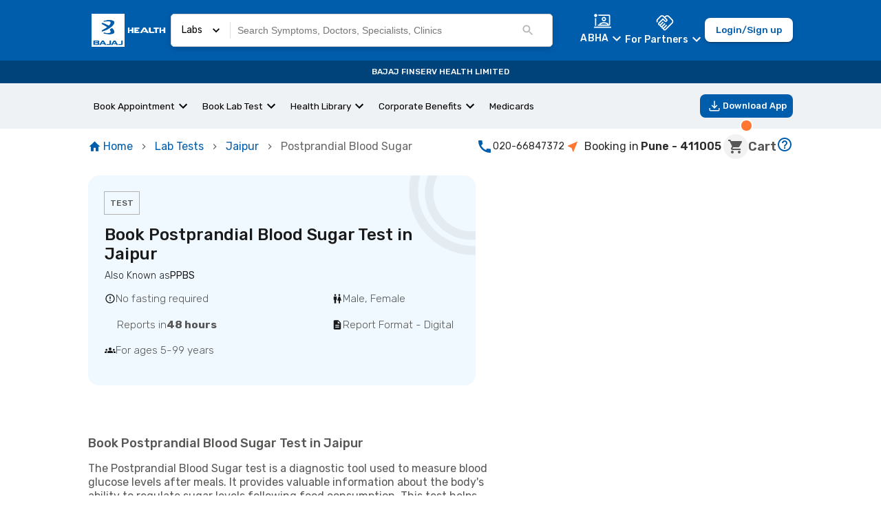

--- FILE ---
content_type: text/html; charset=utf-8
request_url: https://www.bajajfinservhealth.in/lab-tests/jaipur/postprandial-blood-sugar
body_size: 34722
content:
<!DOCTYPE html><html lang="en"><head><meta charSet="utf-8"/><meta name="viewport" content="height=device-height,  width=device-width, initial-scale=1.0,  minimum-scale=1.0, maximum-scale=1.0, user-scalable=no"/><style id="qui-styles">body.light-theme{--color-gray-100: #F2F2F2;--color-gray-200: #DADADA;--color-gray-300: #B3B3B3;--color-gray-400: #575756;--color-gray-500: #2B2B2B;--color-gray-600: #1A1A1A;--color-info-100: #E0F2FF;--color-info-200: #8BC0EF;--color-info-300: #458ECE;--color-info-400: #005DAC;--color-info-500: #00437A;--color-info-600: #002747;--color-black: #000000;--color-error-100: #FBE4E5;--color-error-200: #F08F94;--color-error-300: #E96269;--color-error-400: #DA1E28;--color-error-500: #B31921;--color-error-600: #861319;--color-white: #ffffff;--color-accent-100: #EFF2F4;--color-accent-200: #D2DAE0;--color-accent-300: #B3C2CB;--color-accent-400: #95AAB6;--color-accent-500: #5E7888;--color-accent-600: #495D6A;--color-caution-100: #FFF3E0;--color-caution-200: #FEE0AE;--color-caution-300: #FDB849;--color-caution-400: #FDA416;--color-caution-500: #CF8612;--color-caution-600: #9F680E;--color-primary-100: #F0F9FF;--color-primary-200: #C9E2F8;--color-primary-300: #458ECE;--color-primary-400: #005DAC;--color-primary-500: #00437A;--color-primary-600: #002747;--color-success-100: #E8FCCF;--color-success-200: #B7DB89;--color-success-300: #95C950;--color-success-400: #64A70B;--color-success-500: #568F0A;--color-success-600: #3C6407;--color-tertiary-100: #FFF3E0;--color-tertiary-200: #FEE0AE;--color-tertiary-300: #FDB849;--color-tertiary-400: #FDA416;--color-tertiary-500: #CF8612;--color-tertiary-600: #9F680E;--color-secondary-100: #FFDDCC;--color-secondary-200: #FFBB99;--color-secondary-300: #FF7733;--color-secondary-400: #FF5500;--color-secondary-500: #CC4400;--color-secondary-600: #993300;--color-primary-xxLight:var(--color-primary-100);--color-primary-xLight:var(--color-primary-200);--color-primary-light:var(--color-primary-300);--color-primary:var(--color-primary-400);--color-primary-dark:var(--color-primary-500);--color-primary-xDark:var(--color-primary-600);--color-primary-xxDark:var(--color-primary-600);--color-primaryContrast-xxLight:var(--color-gray-100);--color-primaryContrast-xLight:var(--color-gray-200);--color-primaryContrast-light:var(--color-gray-300);--color-primaryContrast:var(--color-gray-400);--color-primaryContrast-dark:var(--color-gray-500);--color-primaryContrast-xDark:var(--color-gray-600);--color-primaryContrast-xxDark:var(--color-gray-600);--color-secondary-xxLight:var(--color-secondary-100);--color-secondary-xLight:var(--color-secondary-200);--color-secondary-light:var(--color-secondary-300);--color-secondary:var(--color-secondary-400);--color-secondary-dark:var(--color-secondary-500);--color-secondary-xDark:var(--color-secondary-600);--color-secondary-xxDark:var(--color-secondary-600);--color-secondaryContrast-xxLight:var(--color-gray-100);--color-secondaryContrast-xLight:var(--color-gray-200);--color-secondaryContrast-light:var(--color-gray-300);--color-secondaryContrast:var(--color-gray-400);--color-secondaryContrast-dark:var(--color-gray-500);--color-secondaryContrast-xDark:var(--color-gray-600);--color-secondaryContrast-xxDark:var(--color-gray-600);--color-accent-xxLight:var(--color-tertiary-100);--color-accent-xLight:var(--color-tertiary-200);--color-accent-light:var(--color-tertiary-300);--color-accent:var(--color-tertiary-400);--color-accent-dark:var(--color-tertiary-500);--color-accent-xDark:var(--color-tertiary-600);--color-accent-xxDark:var(--color-tertiary-600);--color-accentContrast-xxLight:var(--color-gray-100);--color-accentContrast-xLight:var(--color-gray-200);--color-accentContrast-light:var(--color-gray-300);--color-accentContrast:var(--color-gray-400);--color-accentContrast-dark:var(--color-gray-500);--color-accentContrast-xDark:var(--color-gray-600);--color-accentContrast-xxDark:var(--color-gray-600);--color-analogous2-xxLight:var(--color-accent-100);--color-analogous2-xLight:var(--color-accent-200);--color-analogous2-light:var(--color-accent-300);--color-analogous2:var(--color-accent-400);--color-analogous2-dark:var(--color-accent-500);--color-analogous2-xDark:var(--color-accent-600);--color-analogous2-xxDark:var(--color-accent-600);--color-bg-primary-xxLight:var(--color-gray-100);--color-bg-primary-xLight:var(--color-gray-200);--color-bg-primary-light:var(--color-gray-300);--color-bg-primary:var(--color-gray-400);--color-bg-primary-dark:var(--color-gray-500);--color-bg-primary-xDark:var(--color-gray-100);--color-bg-primary-xxDark:var(--color-gray-100);--color-bg-neutral-xxLight:var(--color-gray-100);--color-bg-neutral-xLight:var(--color-gray-200);--color-bg-neutral-light:var(--color-gray-300);--color-bg-neutral:var(--color-gray-400);--color-bg-neutral-dark:var(--color-gray-500);--color-bg-neutral-xDark:var(--color-gray-100);--color-bg-neutral-xxDark:var(--color-gray-100);--color-bg-disabled-xxLight:var(--color-gray-100);--color-bg-disabled-xLight:var(--color-gray-200);--color-bg-disabled-light:var(--color-gray-300);--color-bg-disabled:var(--color-gray-400);--color-bg-disabled-dark:var(--color-gray-500);--color-bg-disabled-xDark:var(--color-gray-100);--color-bg-disabled-xxDark:var(--color-gray-100);--color-text-primary-xxLight:var(--color-gray-100);--color-text-primary-xLight:var(--color-gray-200);--color-text-primary-light:var(--color-gray-300);--color-text-primary:var(--color-gray-400);--color-text-primary-dark:var(--color-gray-500);--color-text-primary-xDark:var(--color-gray-100);--color-text-primary-xxDark:var(--color-gray-100);--color-text-neutral-xxLight:var(--color-gray-100);--color-text-neutral-xLight:var(--color-gray-200);--color-text-neutral-light:var(--color-gray-300);--color-text-neutral:var(--color-gray-400);--color-text-neutral-dark:var(--color-gray-500);--color-text-neutral-xDark:var(--color-gray-100);--color-text-neutral-xxDark:var(--color-gray-100);--color-text-disabled-xxLight:var(--color-gray-100);--color-text-disabled-xLight:var(--color-gray-200);--color-text-disabled-light:var(--color-gray-300);--color-text-disabled:var(--color-gray-400);--color-text-disabled-dark:var(--color-gray-500);--color-text-disabled-xDark:var(--color-gray-100);--color-text-disabled-xxDark:var(--color-gray-100);--color-info-xxLight:var(--color-info-100);--color-info-xLight:var(--color-info-200);--color-info-light:var(--color-info-300);--color-info:var(--color-info-400);--color-info-dark:var(--color-info-500);--color-info-xDark:var(--color-info-600);--color-info-xxDark:var(--color-info-600);--color-infoContrast-xxLight:var(--color-gray-100);--color-infoContrast-xLight:var(--color-gray-200);--color-infoContrast-light:var(--color-gray-300);--color-infoContrast:var(--color-gray-400);--color-infoContrast-dark:var(--color-gray-500);--color-infoContrast-xDark:var(--color-gray-600);--color-infoContrast-xxDark:var(--color-gray-600);--color-success-xxLight:var(--color-success-100);--color-success-xLight:var(--color-success-200);--color-success-light:var(--color-success-300);--color-success:var(--color-success-400);--color-success-dark:var(--color-success-500);--color-success-xDark:var(--color-success-100);--color-success-xxDark:var(--color-success-100);--color-successContrast-xxLight:var(--color-gray-100);--color-successContrast-xLight:var(--color-gray-200);--color-successContrast-light:var(--color-gray-300);--color-successContrast:var(--color-gray-400);--color-successContrast-dark:var(--color-gray-500);--color-successContrast-xDark:var(--color-gray-600);--color-successContrast-xxDark:var(--color-gray-600);--color-warning-xxLight:var(--color-caution-100);--color-warning-xLight:var(--color-caution-200);--color-warning-light:var(--color-caution-300);--color-warning:var(--color-caution-400);--color-warning-dark:var(--color-caution-500);--color-warning-xDark:var(--color-caution-600);--color-warning-xxDark:var(--color-caution-600);--color-warningContrast-xxLight:var(--color-gray-100);--color-warningContrast-xLight:var(--color-gray-200);--color-warningContrast-light:var(--color-gray-300);--color-warningContrast:var(--color-gray-400);--color-warningContrast-dark:var(--color-gray-500);--color-warningContrast-xDark:var(--color-gray-600);--color-warningContrast-xxDark:var(--color-gray-600);--color-error-xxLight:var(--color-error-100);--color-error-xLight:var(--color-error-200);--color-error-light:var(--color-error-300);--color-error:var(--color-error-400);--color-error-dark:var(--color-error-500);--color-error-xDark:var(--color-error-600);--color-error-xxDark:var(--color-error-600);--color-errorContrast-xxLight:var(--color-gray-100);--color-errorContrast-xLight:var(--color-gray-200);--color-errorContrast-light:var(--color-gray-300);--color-errorContrast:var(--color-gray-400);--color-errorContrast-dark:var(--color-gray-500);--color-errorContrast-xDark:var(--color-gray-600);--color-errorContrast-xxDark:var(--color-gray-600);--color-grey:var(--color-gray-400);--color-border:var(--color-gray-400);--color-seperator:var(--color-gray-400);--font-primary: 'Rubik', sans-serif;--gradient-primary-ttb: linear-gradient(180deg, var(--color-primary-200), var(--color-primary-500));--gradient-primary-trtbl: linear-gradient(215deg, var(--color-primary-200), var(--color-primary-500));--gradient-primary-rtl: linear-gradient(270deg, var(--color-primary-200), var(--color-primary-500));--gradient-primary-brttl: linear-gradient(315deg, var(--color-primary-200), var(--color-primary-500));--gradient-primary-btt: linear-gradient(360deg, var(--color-primary-200), var(--color-primary-500));--gradient-primary-blttr: linear-gradient(45deg, var(--color-primary-200), var(--color-primary-500));--gradient-primary-ltr: linear-gradient(90deg, var(--color-primary-200), var(--color-primary-500));--gradient-primary-tltbr: linear-gradient(135deg, var(--color-primary-200), var(--color-primary-500));--gradient-primary-radialIn: radial-gradient(var(--color-primary-200), var(--color-primary-500));--gradient-primary-radialOut: radial-gradient(var(--color-primary-500), var(--color-primary-200));--gradient-secondary-ttb: linear-gradient(180deg, var(--color-secondary-200), var(--color-secondary-500));--gradient-secondary-trtbl: linear-gradient(215deg, var(--color-secondary-200), var(--color-secondary-500));--gradient-secondary-rtl: linear-gradient(270deg, var(--color-secondary-200), var(--color-secondary-500));--gradient-secondary-brttl: linear-gradient(315deg, var(--color-secondary-200), var(--color-secondary-500));--gradient-secondary-btt: linear-gradient(360deg, var(--color-secondary-200), var(--color-secondary-500));--gradient-secondary-blttr: linear-gradient(45deg, var(--color-secondary-200), var(--color-secondary-500));--gradient-secondary-ltr: linear-gradient(90deg, var(--color-secondary-200), var(--color-secondary-500));--gradient-secondary-tltbr: linear-gradient(135deg, var(--color-secondary-200), var(--color-secondary-500));--gradient-secondary-radialIn: radial-gradient(var(--color-secondary-200), var(--color-secondary-500));--gradient-secondary-radialOut: radial-gradient(var(--color-secondary-500), var(--color-secondary-200));--gradient-accent-ttb: linear-gradient(180deg, var(--color-accent-200), var(--color-accent-500));--gradient-accent-trtbl: linear-gradient(215deg, var(--color-accent-200), var(--color-accent-500));--gradient-accent-rtl: linear-gradient(270deg, var(--color-accent-200), var(--color-accent-500));--gradient-accent-brttl: linear-gradient(315deg, var(--color-accent-200), var(--color-accent-500));--gradient-accent-btt: linear-gradient(360deg, var(--color-accent-200), var(--color-accent-500));--gradient-accent-blttr: linear-gradient(45deg, var(--color-accent-200), var(--color-accent-500));--gradient-accent-ltr: linear-gradient(90deg, var(--color-accent-200), var(--color-accent-500));--gradient-accent-tltbr: linear-gradient(135deg, var(--color-accent-200), var(--color-accent-500));--gradient-accent-radialIn: radial-gradient(var(--color-accent-200), var(--color-accent-500));--gradient-accent-radialOut: radial-gradient(var(--color-accent-500), var(--color-accent-200));--gradient-tertiary-ttb: linear-gradient(180deg, var(--color-tertiary-200), var(--color-tertiary-500));--gradient-tertiary-trtbl: linear-gradient(215deg, var(--color-tertiary-200), var(--color-tertiary-500));--gradient-tertiary-rtl: linear-gradient(270deg, var(--color-tertiary-200), var(--color-tertiary-500));--gradient-tertiary-brttl: linear-gradient(315deg, var(--color-tertiary-200), var(--color-tertiary-500));--gradient-tertiary-btt: linear-gradient(360deg, var(--color-tertiary-200), var(--color-tertiary-500));--gradient-tertiary-blttr: linear-gradient(45deg, var(--color-tertiary-200), var(--color-tertiary-500));--gradient-tertiary-ltr: linear-gradient(90deg, var(--color-tertiary-200), var(--color-tertiary-500));--gradient-tertiary-tltbr: linear-gradient(135deg, var(--color-tertiary-200), var(--color-tertiary-500));--gradient-tertiary-radialIn: radial-gradient(var(--color-tertiary-200), var(--color-tertiary-500));--gradient-tertiary-radialOut: radial-gradient(var(--color-tertiary-500), var(--color-tertiary-200));}</style><script type="application/ld+json">{
    "@context": "https://schema.org",
    "@type": "BreadcrumbList",
    "itemListElement": [
        {
            "@type": "ListItem",
            "position": 1,
            "name": "Home",
            "item": "https://www.bajajfinservhealth.in"
        },
        {
            "@type": "ListItem",
            "position": 2,
            "name": "Lab Tests",
            "item": "https://www.bajajfinservhealth.in/lab-tests"
        },
        {
            "@type": "ListItem",
            "position": 3,
            "name": "Jaipur",
            "item": "https://www.bajajfinservhealth.in/lab-tests/jaipur"
        },
        {
            "@type": "ListItem",
            "position": 4,
            "name": "Postprandial Blood Sugar"
        }
    ]
}</script><title>Book Postprandial Blood Sugar Test in Jaipur – Overview, Preparation &amp; Instructions</title><meta property="og:title" content="Book Postprandial Blood Sugar Test in Jaipur – Overview, Preparation &amp; Instructions"/><link rel="icon" href="/favicon.ico"/><meta property="og:image" content="/static/icons/icon_x192.png"/><link rel="canonical" href="https://www.bajajfinservhealth.in/lab-tests/jaipur/postprandial-blood-sugar"/><style>
html,
body,
#__next {
	min-height: 100%;
	margin: 0;
	padding: 0;
}

html,
body{
	// overflow-x: hidden;
}

@view-transition {
    navigation: auto;
}

@keyframes move-out {
    from {
        transform: translateX(0);
    }

    to {
        transform: translateX(-100%);
    }
}

@keyframes move-in {
    from {
        transform: translateX(100%);
    }

    to {
        transform: translateX(0);
    }
}

::view-transition-old(root) {
	will-change: transform;
	animation: move-out 400ms ease both;
}
::view-transition-new(root) {
	will-change: transform;
	animation: move-in 400ms ease both;
}
</style><script type="application/ld+json">{
    "@context": "https://schema.org/",
    "@type": "MedicalTest",
    "@id": "MedicalTest",
    "alternateName": "Postprandial Blood Sugar",
    "description": "The Postprandial Blood Sugar test is a diagnostic tool used to measure blood glucose levels after meals. It provides valuable information about the body's ability to regulate sugar levels following food consumption. This test helps assess how effectively the insulin hormone is managing the rise in blood sugar. Elevated postprandial blood sugar levels may indicate insulin resistance or impaired glucose tolerance, which are associated with conditions like diabetes. The test aids healthcare professionals in diagnosing and managing blood sugar-related disorders, facilitating timely interventions such as dietary changes, medication adjustments, or lifestyle modifications for better glucose control."
}</script><script type="application/ld+json">{
    "@context": "https://schema.org/",
    "@type": "Action",
    "name": "Book Postprandial Blood Sugar",
    "description": "The Postprandial Blood Sugar test is a diagnostic tool used to measure blood glucose levels after meals. It provides valuable information about the body's ability to regulate sugar levels following food consumption. This test helps assess how effectively the insulin hormone is managing the rise in blood sugar. Elevated postprandial blood sugar levels may indicate insulin resistance or impaired glucose tolerance, which are associated with conditions like diabetes. The test aids healthcare professionals in diagnosing and managing blood sugar-related disorders, facilitating timely interventions such as dietary changes, medication adjustments, or lifestyle modifications for better glucose control.",
    "target": {
        "@type": "EntryPoint",
        "urlTemplate": "https://www.bajajfinservhealth.in/lab-tests/jaipur/postprandial-blood-sugar"
    },
    "instrument": {
        "@type": "Thing",
        "name": "Postprandial Blood Sugar"
    },
    "agent": {
        "@type": "Organization",
        "name": "Bajaj Finserv Health",
        "url": "https://www.bajajfinservhealth.in/backend"
    },
    "object": {
        "@type": "MedicalTest",
        "name": "Postprandial Blood Sugar",
        "url": "https://www.bajajfinservhealth.in/lab-tests/jaipur/postprandial-blood-sugar",
        "description": "The Postprandial Blood Sugar test is a diagnostic tool used to measure blood glucose levels after meals. It provides valuable information about the body's ability to regulate sugar levels following food consumption. This test helps assess how effectively the insulin hormone is managing the rise in blood sugar. Elevated postprandial blood sugar levels may indicate insulin resistance or impaired glucose tolerance, which are associated with conditions like diabetes. The test aids healthcare professionals in diagnosing and managing blood sugar-related disorders, facilitating timely interventions such as dietary changes, medication adjustments, or lifestyle modifications for better glucose control."
    }
}</script><script type="application/ld+json">{
    "@context": "https://schema.org/",
    "@type": "WebSite",
    "name": "Bajaj Finserv Health",
    "url": "https://www.bajajfinservhealth.in/lab-tests"
}</script><meta name="next-head-count" content="13"/><link rel="preconnect" href="https://assets.bajajfinservhealth.in" crossorigin=""/><link rel="preconnect" href="https://bajajfinservhealth.azureedge.net" crossorigin=""/><meta name="theme-color" content="#005DAC"/><meta name="apple-mobile-web-app-capable" content="yes"/><meta name="apple-mobile-web-app-status-bar-style" content="black"/><meta name="apple-mobile-web-app-title" content="Bajaj Finserv Health"/><link rel="preconnect" href="https://www.google-analytics.com" crossorigin=""/><link rel="dns-prefetch" href="https://www.google-analytics.com"/><link rel="preconnect" href="https://www.googletagmanager.com" crossorigin=""/><link rel="dns-prefetch" href="https://www.googletagmanager.com"/><link rel="stylesheet" data-href="https://fonts.googleapis.com/css2?family=Rubik:ital,wght@0,300;0,400;0,500;0,600;0,700;0,800;0,900;1,300;1,400;1,500;1,600;1,700;1,800;1,900&amp;display=swap"/><style data-emotion="e-css-global 1x3etjl">*,:after,:before{box-sizing:border-box;border:0 solid var(--color-accent-100);}fieldset{border-width:1px;}body{font-family:Rubik;font-size:0.875rem;color:var(--color-gray-500);}button{background-color:transparent;padding:0;outline:none;font-family:inherit;}dl,dt,dd{margin:0;padding:0;}body{--color-black:#000000;--color-white:#ffffff;--color-transparent:transparent;--color-currentColor:currentColor;--color-inherit:inherit;--color-shaded:#57565630;--color-primary-100:#F0F9FF;--color-primary-200:#C9E2F8;--color-primary-300:#9EC2E4;--color-primary-400:#005DAC;--color-primary-500:#00437A;--color-primary-600:#002747;--color-secondary-100:#FFEEE5;--color-secondary-200:#FFBB99;--color-secondary-300:#FF7733;--color-secondary-400:#FF5500;--color-secondary-500:#CC4400;--color-secondary-600:#993300;--color-tertiary-100:#FFF3E0;--color-tertiary-200:#FEE0AE;--color-tertiary-300:#FDB849;--color-tertiary-400:#FDA416;--color-tertiary-500:#CF8612;--color-tertiary-600:#9F680E;--color-success-100:#E8FCCF;--color-success-200:#B7DB89;--color-success-300:#95C950;--color-success-400:#64A70B;--color-success-500:#568F0A;--color-success-600:#3C6407;--color-error-100:#FCEDEE;--color-error-200:#F08F94;--color-error-300:#E96269;--color-error-400:#DA1E28;--color-error-500:#B31921;--color-error-600:#861319;--color-caution-100:#FFF3E0;--color-caution-200:#FEE0AE;--color-caution-300:#FDB849;--color-caution-400:#FDA416;--color-caution-500:#CF8612;--color-caution-600:#9F680E;--color-gray-100:#F2F2F2;--color-gray-200:#DADADA;--color-gray-300:#B3B3B3;--color-gray-400:#575756;--color-gray-500:#2B2B2B;--color-gray-600:#1A1A1A;--color-accent-100:#EFF2F4;--color-accent-200:#D2DAE0;--color-accent-300:#B3C2CB;--color-accent-400:#95AAB6;--color-accent-500:#5E7888;--color-accent-600:#495D6A;--color-info-100:#E0F2FF;--color-info-200:#8BC0EF;--color-info-300:#458ECE;--color-info-400:#005DAC;--color-info-500:#00437A;--color-info-600:#002747;}</style><style data-emotion="e-css-global 1hpvqua">a{-webkit-touch-callout:none;}@media screen and (max-width: 600px){*{-webkit-user-select:none;-moz-user-select:none;-ms-user-select:none;-webkit-user-select:none;-moz-user-select:none;-ms-user-select:none;user-select:none;-webkit-touch-callout:none;}}</style><style data-emotion="e-css-global animation-3059o6">@-webkit-keyframes animation-3059o6{0%{-webkit-background-position:200% 0;background-position:200% 0;}100%{-webkit-background-position:-200% 0;background-position:-200% 0;}}@keyframes animation-3059o6{0%{-webkit-background-position:200% 0;background-position:200% 0;}100%{-webkit-background-position:-200% 0;background-position:-200% 0;}}</style><style data-emotion="e-css-global animation-wiooy9">@-webkit-keyframes animation-wiooy9{0%{-webkit-transform:translateX(-100%);-moz-transform:translateX(-100%);-ms-transform:translateX(-100%);transform:translateX(-100%);}50%{-webkit-transform:translateX(100%);-moz-transform:translateX(100%);-ms-transform:translateX(100%);transform:translateX(100%);}100%{-webkit-transform:translateX(100%);-moz-transform:translateX(100%);-ms-transform:translateX(100%);transform:translateX(100%);}}@keyframes animation-wiooy9{0%{-webkit-transform:translateX(-100%);-moz-transform:translateX(-100%);-ms-transform:translateX(-100%);transform:translateX(-100%);}50%{-webkit-transform:translateX(100%);-moz-transform:translateX(100%);-ms-transform:translateX(100%);transform:translateX(100%);}100%{-webkit-transform:translateX(100%);-moz-transform:translateX(100%);-ms-transform:translateX(100%);transform:translateX(100%);}}</style><style data-emotion="e-css-global 1prfaxn">@-webkit-keyframes mui-auto-fill{from{display:block;}}@keyframes mui-auto-fill{from{display:block;}}@-webkit-keyframes mui-auto-fill-cancel{from{display:block;}}@keyframes mui-auto-fill-cancel{from{display:block;}}</style><style data-emotion="e-css-global animation-c7515d">@-webkit-keyframes animation-c7515d{0%{opacity:1;}50%{opacity:0.4;}100%{opacity:1;}}@keyframes animation-c7515d{0%{opacity:1;}50%{opacity:0.4;}100%{opacity:1;}}</style><style data-emotion="e-css-global animation-7ehxyp">@-webkit-keyframes animation-7ehxyp{from{-webkit-transform:translateX(0);-moz-transform:translateX(0);-ms-transform:translateX(0);transform:translateX(0);}to{-webkit-transform:translateX(-100%);-moz-transform:translateX(-100%);-ms-transform:translateX(-100%);transform:translateX(-100%);}}@keyframes animation-7ehxyp{from{-webkit-transform:translateX(0);-moz-transform:translateX(0);-ms-transform:translateX(0);transform:translateX(0);}to{-webkit-transform:translateX(-100%);-moz-transform:translateX(-100%);-ms-transform:translateX(-100%);transform:translateX(-100%);}}</style><style data-emotion="e-css-global animation-1e1w4hf">@-webkit-keyframes animation-1e1w4hf{from{bottom:-100%;}to{bottom:0;}}@keyframes animation-1e1w4hf{from{bottom:-100%;}to{bottom:0;}}</style><style data-emotion="e-css-global animation-1xa2gt1">@-webkit-keyframes animation-1xa2gt1{0%{width:0;}100%{width:100%;}}@keyframes animation-1xa2gt1{0%{width:0;}100%{width:100%;}}</style><style data-emotion="e-css gipw5 1qmx6ox 1htwenn 119oclh 1b8cbzm lkj6uu 72wj22 5v3yca 1fei1mb q7mezt fy02gk f4aelx i17w0h jiz7h 9vvidj 1g1rfk2 5vnltt xbdr0t 72te9b 69qv2l 1pgtenl 1b4d6py ehj0s3 1jbwmrn 1xjlrbk i4j56q 7kc1p9 n9kbaq 1729bvx 1c166c5 1rr5zkw b8wrns 1ajuxk8 12m1eje 5qck1c ea3yio 13igjr0 107fhd4-header-4 1nkbexy 1pcy876 71905l-ripple 1p4m3x3 6psm3u 51eq8m 1bi0obv 8dnz0q 1nd5pgh 1l6e05h ypd4tg rf7oyg 1avdqf9 1lz7xa4 1y78hd9 1glomhx 1ejzw5n t2rxql xrxtq 17ucxzp 1kstx82 1h5x3dy 11kowc2 4je6ax 1jzln53-header-3 1yz65ny 19rsx8s 1ubvtfw ih7oan 5uaukj-header-2 1e0an6u-paper znrerm bo96ot-header-4 1c2s9m6-svg 49qqkw-body-1 i6bazn ispzqx fjdedd-sub-heading-1 1nxnix2-svg 1njrrex-body-1 1nfp8sx bfczj7-header-4 1lu7lu8 12i08eh 1lavdk0 1cnlkhd h592s7 o2j9ze 1bsxslu-body-1 1ixn3jc-body-1 k9scax 1vlc0ar-label-4 1uh7fko-header-2 9jchtd 1l1w996 w8sqnb xncujl 1fq071j 9mb1re mx7sn4-svg 1ud833i izvplv 8i8ui1 cgnntm 80vunq 1gq1g5q-sub-heading-1 nvlgnn-body-2-header-4 1otjm4b 1gayy10 1i3ggw2 14zo6wt onxant 1ld2q9x 1lgzd4u 1u8qly9 yueibl f39z 70bshn jlcc5v-header-3 1anx9uu 123spcd 1p6a4jf 1pknc4g 66vicj 13f7pkg bybq9u 1xc8218-body-1 1i03oxz">.e-css-gipw5{background:var(--color-white);}.e-css-1qmx6ox{display:-webkit-box;display:-webkit-unset;display:-ms-unsetbox;display:unset;}.e-css-1htwenn{position:-webkit-sticky;position:sticky;top:0;z-index:100;display:-webkit-box;display:-webkit-flex;display:-ms-flexbox;display:flex;-webkit-flex-direction:column;-ms-flex-direction:column;flex-direction:column;}.e-css-119oclh{display:-webkit-box;display:-webkit-flex;display:-ms-flexbox;display:flex;-webkit-box-pack:justify;-webkit-justify-content:space-between;justify-content:space-between;-webkit-align-items:center;-webkit-box-align:center;-ms-flex-align:center;align-items:center;gap:1rem;background-color:var(--color-primary-400);color:var(--color-white);padding:10px 10%;min-height:56px;}.e-css-1b8cbzm{display:-webkit-box;display:-webkit-flex;display:-ms-flexbox;display:flex;-webkit-align-items:center;-webkit-box-align:center;-ms-flex-align:center;align-items:center;cursor:pointer;}.e-css-1b8cbzm img{object-fit:contain;}.e-css-lkj6uu{width:100%;display:-webkit-box;display:-webkit-flex;display:-ms-flexbox;display:flex;-webkit-flex:1;-ms-flex:1;flex:1;margin-right:40px;}.e-css-72wj22{position:-webkit-sticky;position:sticky;top:0;z-index:2;width:100%;padding:10px 0px;}.e-css-5v3yca{background:white;border:solid 0.5px lightgrey;border-radius:5px;padding:5px 15px;display:-webkit-box;display:-webkit-flex;display:-ms-flexbox;display:flex;-webkit-box-pack:start;-ms-flex-pack:start;-webkit-justify-content:flex-start;justify-content:flex-start;-webkit-align-items:center;-webkit-box-align:center;-ms-flex-align:center;align-items:center;max-height:48px;color:black;background-color:var(--color-white);}@media (min-width: 600px){.e-css-5v3yca{box-shadow:0 3px 10px 0 rgba(0, 0, 0, 0.16);}}.e-css-1fei1mb{display:-webkit-box;display:-webkit-flex;display:-ms-flexbox;display:flex;-webkit-box-pack:center;-ms-flex-pack:center;-webkit-justify-content:center;justify-content:center;-webkit-align-items:center;-webkit-box-align:center;-ms-flex-align:center;align-items:center;cursor:pointer;}.e-css-1fei1mb p{margin:0;}.e-css-1fei1mb svg{margin:0 10px;width:20px;}.e-css-q7mezt{-webkit-user-select:none;-moz-user-select:none;-ms-user-select:none;user-select:none;width:1em;height:1em;display:inline-block;-webkit-flex-shrink:0;-ms-flex-negative:0;flex-shrink:0;-webkit-transition:fill 200ms cubic-bezier(0.4, 0, 0.2, 1) 0ms;transition:fill 200ms cubic-bezier(0.4, 0, 0.2, 1) 0ms;fill:currentColor;font-size:1.5rem;}.e-css-fy02gk{margin:0;-webkit-flex-shrink:0;-ms-flex-negative:0;flex-shrink:0;border-width:0;border-style:solid;border-color:rgba(0, 0, 0, 0.12);border-bottom-width:thin;height:100%;border-bottom-width:0;border-right-width:thin;-webkit-align-self:stretch;-ms-flex-item-align:stretch;align-self:stretch;height:auto;}.e-css-f4aelx{-webkit-flex:1;-ms-flex:1;flex:1;}.e-css-i17w0h{display:-webkit-box;display:-webkit-flex;display:-ms-flexbox;display:flex;-webkit-flex-direction:column;-ms-flex-direction:column;flex-direction:column;-webkit-align-items:center;-webkit-box-align:center;-ms-flex-align:center;align-items:center;-webkit-box-pack:center;-ms-flex-pack:center;-webkit-justify-content:center;justify-content:center;margin:auto;position:relative;}.e-css-jiz7h{display:-webkit-box;display:-webkit-flex;display:-ms-flexbox;display:flex;width:100%;-webkit-box-pack:start;-ms-flex-pack:start;-webkit-justify-content:flex-start;justify-content:flex-start;-webkit-align-items:center;-webkit-box-align:center;-ms-flex-align:center;align-items:center;}.e-css-jiz7h input{border:none;-webkit-flex:1;-ms-flex:1;flex:1;padding:10px;width:100%;background:transparent;}.e-css-jiz7h input:hover,.e-css-jiz7h input:focus{outline:none;}.e-css-9vvidj{font-size:14px;line-height:18px;font-weight:400;color:var(--color-gray-500);}@media (max-width: 900px){.e-css-9vvidj::-webkit-input-placeholder{color:var(--color-gray-300);text-overflow:ellipsis;}.e-css-9vvidj::-moz-placeholder{color:var(--color-gray-300);text-overflow:ellipsis;}.e-css-9vvidj:-ms-input-placeholder{color:var(--color-gray-300);text-overflow:ellipsis;}.e-css-9vvidj::placeholder{color:var(--color-gray-300);text-overflow:ellipsis;}}.e-css-1g1rfk2{-webkit-user-select:none;-moz-user-select:none;-ms-user-select:none;user-select:none;width:1em;height:1em;display:inline-block;-webkit-flex-shrink:0;-ms-flex-negative:0;flex-shrink:0;-webkit-transition:fill 200ms cubic-bezier(0.4, 0, 0.2, 1) 0ms;transition:fill 200ms cubic-bezier(0.4, 0, 0.2, 1) 0ms;fill:currentColor;font-size:1.5rem;color:#005DAC;cursor:pointer;color:var(--color-gray-300);width:20px;height:20px;margin-right:10px;}.e-css-5vnltt{display:-webkit-box;display:-webkit-flex;display:-ms-flexbox;display:flex;-webkit-align-items:center;-webkit-box-align:center;-ms-flex-align:center;align-items:center;gap:1rem;}@media (max-width: 900px){.e-css-5vnltt{gap:0.25rem;}}.e-css-xbdr0t{cursor:pointer;}.e-css-xbdr0t .MuiPopper-root{z-index:1000;}.e-css-xbdr0t .MuiPaper-root{padding:3px 20px 0px 20px;max-width:360px;}.e-css-xbdr0t .MuiList-root{padding-bottom:0px;}.e-css-xbdr0t .MuiMenuItem-root{font-size:0.825rem;padding:4px 0;min-height:28px;text-wrap:wrap;}.e-css-xbdr0t a{-webkit-text-decoration:none;text-decoration:none;color:var(--color-black);}.e-css-72te9b{display:-webkit-box;display:-webkit-flex;display:-ms-flexbox;display:flex;-webkit-align-items:center;-webkit-box-align:center;-ms-flex-align:center;align-items:center;-webkit-flex-direction:column;-ms-flex-direction:column;flex-direction:column;-webkit-box-pack:space-around;-ms-flex-pack:space-around;-webkit-justify-content:space-around;justify-content:space-around;color:#ffff;}.e-css-72te9b button{margin-top:-1px;padding:0;color:#ffff;font-size:14px;font-weight:500;line-height:18px;letter-spacing:0.01em;text-align:center;}.e-css-69qv2l{display:-webkit-inline-box;display:-webkit-inline-flex;display:-ms-inline-flexbox;display:inline-flex;-webkit-align-items:center;-webkit-box-align:center;-ms-flex-align:center;align-items:center;-webkit-box-pack:center;-ms-flex-pack:center;-webkit-justify-content:center;justify-content:center;position:relative;box-sizing:border-box;-webkit-tap-highlight-color:transparent;background-color:transparent;outline:0;border:0;margin:0;border-radius:0;padding:0;cursor:pointer;-webkit-user-select:none;-moz-user-select:none;-ms-user-select:none;user-select:none;vertical-align:middle;-moz-appearance:none;-webkit-appearance:none;-webkit-text-decoration:none;text-decoration:none;color:inherit;text-transform:none;font-family:Rubik,sans-serif;font-weight:500;font-size:0.875rem;line-height:1.75;min-width:64px;padding:6px 16px;border:0;border-radius:4px;-webkit-transition:background-color 250ms cubic-bezier(0.4, 0, 0.2, 1) 0ms,box-shadow 250ms cubic-bezier(0.4, 0, 0.2, 1) 0ms,border-color 250ms cubic-bezier(0.4, 0, 0.2, 1) 0ms,color 250ms cubic-bezier(0.4, 0, 0.2, 1) 0ms;transition:background-color 250ms cubic-bezier(0.4, 0, 0.2, 1) 0ms,box-shadow 250ms cubic-bezier(0.4, 0, 0.2, 1) 0ms,border-color 250ms cubic-bezier(0.4, 0, 0.2, 1) 0ms,color 250ms cubic-bezier(0.4, 0, 0.2, 1) 0ms;padding:6px 8px;color:var(--variant-textColor);background-color:var(--variant-textBg);--variant-textColor:#005DAC;--variant-outlinedColor:#005DAC;--variant-outlinedBorder:rgba(0, 93, 172, 0.5);--variant-containedColor:#F2F2F2;--variant-containedBg:#005DAC;-webkit-transition:background-color 250ms cubic-bezier(0.4, 0, 0.2, 1) 0ms,box-shadow 250ms cubic-bezier(0.4, 0, 0.2, 1) 0ms,border-color 250ms cubic-bezier(0.4, 0, 0.2, 1) 0ms;transition:background-color 250ms cubic-bezier(0.4, 0, 0.2, 1) 0ms,box-shadow 250ms cubic-bezier(0.4, 0, 0.2, 1) 0ms,border-color 250ms cubic-bezier(0.4, 0, 0.2, 1) 0ms;}.e-css-69qv2l::-moz-focus-inner{border-style:none;}.e-css-69qv2l.Mui-disabled{pointer-events:none;cursor:default;}@media print{.e-css-69qv2l{-webkit-print-color-adjust:exact;color-adjust:exact;}}.e-css-69qv2l:hover{-webkit-text-decoration:none;text-decoration:none;}.e-css-69qv2l.Mui-disabled{color:rgba(0, 0, 0, 0.26);}@media (hover: hover){.e-css-69qv2l:hover{--variant-containedBg:rgb(0, 65, 120);--variant-textBg:rgba(0, 93, 172, 0.04);--variant-outlinedBorder:#005DAC;--variant-outlinedBg:rgba(0, 93, 172, 0.04);}}.e-css-69qv2l.MuiButton-loading{color:transparent;}.e-css-1pgtenl{display:-webkit-box;display:-webkit-flex;display:-ms-flexbox;display:flex;-webkit-flex-direction:column;-ms-flex-direction:column;flex-direction:column;-webkit-align-items:center;-webkit-box-align:center;-ms-flex-align:center;align-items:center;cursor:pointer;}.e-css-1pgtenl svg{margin-top:-2px;}.e-css-1b4d6py{display:-webkit-box;display:-webkit-flex;display:-ms-flexbox;display:flex;height:18px;-webkit-align-items:center;-webkit-box-align:center;-ms-flex-align:center;align-items:center;margin-top:1px;}.e-css-1b4d6py .MuiButton-root{background-color:var(--color-primary-400);padding:0;color:var(--color-white, #ffff);text-transform:capitalize;}.e-css-1b4d6py svg{color:var(--color-white);}.e-css-ehj0s3{display:-webkit-inline-box;display:-webkit-inline-flex;display:-ms-inline-flexbox;display:inline-flex;-webkit-align-items:center;-webkit-box-align:center;-ms-flex-align:center;align-items:center;-webkit-box-pack:center;-ms-flex-pack:center;-webkit-justify-content:center;justify-content:center;position:relative;box-sizing:border-box;-webkit-tap-highlight-color:transparent;background-color:transparent;outline:0;border:0;margin:0;border-radius:0;padding:0;cursor:pointer;-webkit-user-select:none;-moz-user-select:none;-ms-user-select:none;user-select:none;vertical-align:middle;-moz-appearance:none;-webkit-appearance:none;-webkit-text-decoration:none;text-decoration:none;color:inherit;text-transform:none;font-family:Rubik,sans-serif;font-weight:500;font-size:0.875rem;line-height:1.75;min-width:64px;padding:6px 16px;border:0;border-radius:4px;-webkit-transition:background-color 250ms cubic-bezier(0.4, 0, 0.2, 1) 0ms,box-shadow 250ms cubic-bezier(0.4, 0, 0.2, 1) 0ms,border-color 250ms cubic-bezier(0.4, 0, 0.2, 1) 0ms,color 250ms cubic-bezier(0.4, 0, 0.2, 1) 0ms;transition:background-color 250ms cubic-bezier(0.4, 0, 0.2, 1) 0ms,box-shadow 250ms cubic-bezier(0.4, 0, 0.2, 1) 0ms,border-color 250ms cubic-bezier(0.4, 0, 0.2, 1) 0ms,color 250ms cubic-bezier(0.4, 0, 0.2, 1) 0ms;padding:6px 8px;color:var(--variant-textColor);background-color:var(--variant-textBg);--variant-textColor:#005DAC;--variant-outlinedColor:#005DAC;--variant-outlinedBorder:rgba(0, 93, 172, 0.5);--variant-containedColor:#F2F2F2;--variant-containedBg:#005DAC;-webkit-transition:background-color 250ms cubic-bezier(0.4, 0, 0.2, 1) 0ms,box-shadow 250ms cubic-bezier(0.4, 0, 0.2, 1) 0ms,border-color 250ms cubic-bezier(0.4, 0, 0.2, 1) 0ms;transition:background-color 250ms cubic-bezier(0.4, 0, 0.2, 1) 0ms,box-shadow 250ms cubic-bezier(0.4, 0, 0.2, 1) 0ms,border-color 250ms cubic-bezier(0.4, 0, 0.2, 1) 0ms;background-color:transparent;color:var(--color-white, #ffff);text-transform:capitalize;border:0;display:-webkit-box;display:-webkit-flex;display:-ms-flexbox;display:flex;cursor:pointer;}.e-css-ehj0s3::-moz-focus-inner{border-style:none;}.e-css-ehj0s3.Mui-disabled{pointer-events:none;cursor:default;}@media print{.e-css-ehj0s3{-webkit-print-color-adjust:exact;color-adjust:exact;}}.e-css-ehj0s3:hover{-webkit-text-decoration:none;text-decoration:none;}.e-css-ehj0s3.Mui-disabled{color:rgba(0, 0, 0, 0.26);}@media (hover: hover){.e-css-ehj0s3:hover{--variant-containedBg:rgb(0, 65, 120);--variant-textBg:rgba(0, 93, 172, 0.04);--variant-outlinedBorder:#005DAC;--variant-outlinedBg:rgba(0, 93, 172, 0.04);}}.e-css-ehj0s3.MuiButton-loading{color:transparent;}.e-css-ehj0s3:hover{background-color:#0000000a;}.e-css-1jbwmrn{position:relative;height:auto;top:0;}.e-css-1xjlrbk{box-shadow:0 5px 5px -3px rgb(0 0 0 / 20%),0 8px 10px 1px rgb(0 0 0 / 14%),0 3px 14px 2px rgb(0 0 0 / 12%);border-radius:4px;color:rgba(0, 0, 0, 0.87);background-color:#fff;outline:0;position:absolute;min-height:16px;overflow-x:hidden;overflow-y:auto;opacity:1;-webkit-transform:none;-moz-transform:none;-ms-transform:none;transform:none;-webkit-transition:opacity 293ms cubic-bezier(0.4, 0, 0.2, 1) 0ms,-webkit-transform 195ms cubic-bezier(0.4, 0, 0.2, 1) 0ms;transition:opacity 293ms cubic-bezier(0.4, 0, 0.2, 1) 0ms,transform 195ms cubic-bezier(0.4, 0, 0.2, 1) 0ms;left:-128px;transform-origin:130px 0;display:none;padding:3px 10px;min-width:180px;right:0;z-index:1000;}.e-css-1xjlrbk >a{display:-webkit-box;display:-webkit-flex;display:-ms-flexbox;display:flex;-webkit-box-pack:start;-ms-flex-pack:start;-webkit-justify-content:flex-start;justify-content:flex-start;-webkit-text-decoration:none;text-decoration:none;line-height:1.5;white-space:nowrap;padding-top:9px;padding-bottom:9px;font-size:1em;min-width:260px;padding-left:25px;}@media (min-width: 600px){.e-css-1xjlrbk >a{min-height:auto;}}.e-css-1xjlrbk .MuiMenuItem-root{font-size:0.825rem;display:-webkit-box;display:-webkit-flex;display:-ms-flexbox;display:flex;gap:10px;padding:10px 0;}.e-css-i4j56q{display:-webkit-inline-box;display:-webkit-inline-flex;display:-ms-inline-flexbox;display:inline-flex;-webkit-align-items:center;-webkit-box-align:center;-ms-flex-align:center;align-items:center;-webkit-box-pack:center;-ms-flex-pack:center;-webkit-justify-content:center;justify-content:center;position:relative;box-sizing:border-box;-webkit-tap-highlight-color:transparent;background-color:transparent;outline:0;border:0;margin:0;border-radius:0;padding:0;cursor:pointer;-webkit-user-select:none;-moz-user-select:none;-ms-user-select:none;user-select:none;vertical-align:middle;-moz-appearance:none;-webkit-appearance:none;-webkit-text-decoration:none;text-decoration:none;color:inherit;font-family:Rubik,sans-serif;font-weight:400;font-size:1rem;line-height:1.5;display:-webkit-box;display:-webkit-flex;display:-ms-flexbox;display:flex;-webkit-box-pack:start;-ms-flex-pack:start;-webkit-justify-content:flex-start;justify-content:flex-start;-webkit-align-items:center;-webkit-box-align:center;-ms-flex-align:center;align-items:center;position:relative;-webkit-text-decoration:none;text-decoration:none;min-height:48px;padding-top:6px;padding-bottom:6px;box-sizing:border-box;white-space:nowrap;padding-left:16px;padding-right:16px;border-bottom:1px solid rgba(0, 0, 0, 0.12);-webkit-background-clip:padding-box;background-clip:padding-box;}.e-css-i4j56q::-moz-focus-inner{border-style:none;}.e-css-i4j56q.Mui-disabled{pointer-events:none;cursor:default;}@media print{.e-css-i4j56q{-webkit-print-color-adjust:exact;color-adjust:exact;}}.e-css-i4j56q:hover{-webkit-text-decoration:none;text-decoration:none;background-color:rgba(0, 0, 0, 0.04);}@media (hover: none){.e-css-i4j56q:hover{background-color:transparent;}}.e-css-i4j56q.Mui-selected{background-color:rgba(0, 93, 172, 0.08);}.e-css-i4j56q.Mui-selected.Mui-focusVisible{background-color:rgba(0, 93, 172, 0.2);}.e-css-i4j56q.Mui-selected:hover{background-color:rgba(0, 93, 172, 0.12);}@media (hover: none){.e-css-i4j56q.Mui-selected:hover{background-color:rgba(0, 93, 172, 0.08);}}.e-css-i4j56q.Mui-focusVisible{background-color:rgba(0, 0, 0, 0.12);}.e-css-i4j56q.Mui-disabled{opacity:0.38;}.e-css-i4j56q+.MuiDivider-root{margin-top:8px;margin-bottom:8px;}.e-css-i4j56q+.MuiDivider-inset{margin-left:52px;}.e-css-i4j56q .MuiListItemText-root{margin-top:0;margin-bottom:0;}.e-css-i4j56q .MuiListItemText-inset{padding-left:36px;}.e-css-i4j56q .MuiListItemIcon-root{min-width:36px;}@media (min-width:600px){.e-css-i4j56q{min-height:auto;}}.e-css-7kc1p9{display:-webkit-inline-box;display:-webkit-inline-flex;display:-ms-inline-flexbox;display:inline-flex;-webkit-align-items:center;-webkit-box-align:center;-ms-flex-align:center;align-items:center;-webkit-box-pack:center;-ms-flex-pack:center;-webkit-justify-content:center;justify-content:center;position:relative;box-sizing:border-box;-webkit-tap-highlight-color:transparent;background-color:transparent;outline:0;border:0;margin:0;border-radius:0;padding:0;cursor:pointer;-webkit-user-select:none;-moz-user-select:none;-ms-user-select:none;user-select:none;vertical-align:middle;-moz-appearance:none;-webkit-appearance:none;-webkit-text-decoration:none;text-decoration:none;color:inherit;font-family:Rubik,sans-serif;font-weight:400;font-size:1rem;line-height:1.5;display:-webkit-box;display:-webkit-flex;display:-ms-flexbox;display:flex;-webkit-box-pack:start;-ms-flex-pack:start;-webkit-justify-content:flex-start;justify-content:flex-start;-webkit-align-items:center;-webkit-box-align:center;-ms-flex-align:center;align-items:center;position:relative;-webkit-text-decoration:none;text-decoration:none;min-height:48px;padding-top:6px;padding-bottom:6px;box-sizing:border-box;white-space:nowrap;padding-left:16px;padding-right:16px;}.e-css-7kc1p9::-moz-focus-inner{border-style:none;}.e-css-7kc1p9.Mui-disabled{pointer-events:none;cursor:default;}@media print{.e-css-7kc1p9{-webkit-print-color-adjust:exact;color-adjust:exact;}}.e-css-7kc1p9:hover{-webkit-text-decoration:none;text-decoration:none;background-color:rgba(0, 0, 0, 0.04);}@media (hover: none){.e-css-7kc1p9:hover{background-color:transparent;}}.e-css-7kc1p9.Mui-selected{background-color:rgba(0, 93, 172, 0.08);}.e-css-7kc1p9.Mui-selected.Mui-focusVisible{background-color:rgba(0, 93, 172, 0.2);}.e-css-7kc1p9.Mui-selected:hover{background-color:rgba(0, 93, 172, 0.12);}@media (hover: none){.e-css-7kc1p9.Mui-selected:hover{background-color:rgba(0, 93, 172, 0.08);}}.e-css-7kc1p9.Mui-focusVisible{background-color:rgba(0, 0, 0, 0.12);}.e-css-7kc1p9.Mui-disabled{opacity:0.38;}.e-css-7kc1p9+.MuiDivider-root{margin-top:8px;margin-bottom:8px;}.e-css-7kc1p9+.MuiDivider-inset{margin-left:52px;}.e-css-7kc1p9 .MuiListItemText-root{margin-top:0;margin-bottom:0;}.e-css-7kc1p9 .MuiListItemText-inset{padding-left:36px;}.e-css-7kc1p9 .MuiListItemIcon-root{min-width:36px;}@media (min-width:600px){.e-css-7kc1p9{min-height:auto;}}.e-css-n9kbaq{display:-webkit-inline-box;display:-webkit-inline-flex;display:-ms-inline-flexbox;display:inline-flex;-webkit-align-items:center;-webkit-box-align:center;-ms-flex-align:center;align-items:center;-webkit-box-pack:center;-ms-flex-pack:center;-webkit-justify-content:center;justify-content:center;position:relative;box-sizing:border-box;-webkit-tap-highlight-color:transparent;background-color:transparent;outline:0;border:0;margin:0;border-radius:0;padding:0;cursor:pointer;-webkit-user-select:none;-moz-user-select:none;-ms-user-select:none;user-select:none;vertical-align:middle;-moz-appearance:none;-webkit-appearance:none;-webkit-text-decoration:none;text-decoration:none;color:inherit;text-transform:none;font-family:Rubik,sans-serif;font-weight:500;font-size:0.875rem;line-height:1.75;min-width:64px;padding:6px 16px;border:0;border-radius:4px;-webkit-transition:background-color 250ms cubic-bezier(0.4, 0, 0.2, 1) 0ms,box-shadow 250ms cubic-bezier(0.4, 0, 0.2, 1) 0ms,border-color 250ms cubic-bezier(0.4, 0, 0.2, 1) 0ms,color 250ms cubic-bezier(0.4, 0, 0.2, 1) 0ms;transition:background-color 250ms cubic-bezier(0.4, 0, 0.2, 1) 0ms,box-shadow 250ms cubic-bezier(0.4, 0, 0.2, 1) 0ms,border-color 250ms cubic-bezier(0.4, 0, 0.2, 1) 0ms,color 250ms cubic-bezier(0.4, 0, 0.2, 1) 0ms;color:var(--variant-containedColor);background-color:var(--variant-containedBg);box-shadow:0px 3px 1px -2px rgba(0,0,0,0.2),0px 2px 2px 0px rgba(0,0,0,0.14),0px 1px 5px 0px rgba(0,0,0,0.12);--variant-textColor:#005DAC;--variant-outlinedColor:#005DAC;--variant-outlinedBorder:rgba(0, 93, 172, 0.5);--variant-containedColor:#F2F2F2;--variant-containedBg:#005DAC;-webkit-transition:background-color 250ms cubic-bezier(0.4, 0, 0.2, 1) 0ms,box-shadow 250ms cubic-bezier(0.4, 0, 0.2, 1) 0ms,border-color 250ms cubic-bezier(0.4, 0, 0.2, 1) 0ms;transition:background-color 250ms cubic-bezier(0.4, 0, 0.2, 1) 0ms,box-shadow 250ms cubic-bezier(0.4, 0, 0.2, 1) 0ms,border-color 250ms cubic-bezier(0.4, 0, 0.2, 1) 0ms;font-size:0.85rem;margin-bottom:1px;border-radius:8px;cursor:pointer;}.e-css-n9kbaq::-moz-focus-inner{border-style:none;}.e-css-n9kbaq.Mui-disabled{pointer-events:none;cursor:default;}@media print{.e-css-n9kbaq{-webkit-print-color-adjust:exact;color-adjust:exact;}}.e-css-n9kbaq:hover{-webkit-text-decoration:none;text-decoration:none;}.e-css-n9kbaq.Mui-disabled{color:rgba(0, 0, 0, 0.26);}.e-css-n9kbaq:hover{box-shadow:0px 2px 4px -1px rgba(0,0,0,0.2),0px 4px 5px 0px rgba(0,0,0,0.14),0px 1px 10px 0px rgba(0,0,0,0.12);}@media (hover: none){.e-css-n9kbaq:hover{box-shadow:0px 3px 1px -2px rgba(0,0,0,0.2),0px 2px 2px 0px rgba(0,0,0,0.14),0px 1px 5px 0px rgba(0,0,0,0.12);}}.e-css-n9kbaq:active{box-shadow:0px 5px 5px -3px rgba(0,0,0,0.2),0px 8px 10px 1px rgba(0,0,0,0.14),0px 3px 14px 2px rgba(0,0,0,0.12);}.e-css-n9kbaq.Mui-focusVisible{box-shadow:0px 3px 5px -1px rgba(0,0,0,0.2),0px 6px 10px 0px rgba(0,0,0,0.14),0px 1px 18px 0px rgba(0,0,0,0.12);}.e-css-n9kbaq.Mui-disabled{color:rgba(0, 0, 0, 0.26);box-shadow:none;background-color:rgba(0, 0, 0, 0.12);}@media (hover: hover){.e-css-n9kbaq:hover{--variant-containedBg:rgb(0, 65, 120);--variant-textBg:rgba(0, 93, 172, 0.04);--variant-outlinedBorder:#005DAC;--variant-outlinedBg:rgba(0, 93, 172, 0.04);}}.e-css-n9kbaq.MuiButton-loading{color:transparent;}.e-css-1729bvx{display:-webkit-box;display:-webkit-flex;display:-ms-flexbox;display:flex;-webkit-align-items:center;-webkit-box-align:center;-ms-flex-align:center;align-items:center;-webkit-box-pack:center;-ms-flex-pack:center;-webkit-justify-content:center;justify-content:center;background-color:var(--color-primary-500);color:var(--color-white);padding:8px 24px;font-size:0.75rem;font-weight:500;text-transform:uppercase;}.e-css-1c166c5{display:-webkit-box;display:-webkit-flex;display:-ms-flexbox;display:flex;background-color:var(--color-accent-100);padding:3px 10%;-webkit-box-pack:justify;-webkit-justify-content:space-between;justify-content:space-between;-webkit-align-items:center;-webkit-box-align:center;-ms-flex-align:center;align-items:center;position:relative;}.e-css-1rr5zkw{display:-webkit-box;display:-webkit-flex;display:-ms-flexbox;display:flex;height:100%;-webkit-align-items:center;-webkit-box-align:center;-ms-flex-align:center;align-items:center;}.e-css-b8wrns{position:relative;display:-webkit-box;display:-webkit-flex;display:-ms-flexbox;display:flex;-webkit-align-items:center;-webkit-box-align:center;-ms-flex-align:center;align-items:center;height:100%;padding:18px 8px;color:var(--color-black);font-size:0.85rem;cursor:pointer;font-weight:500;-webkit-transition:background-color 0.2s ease;transition:background-color 0.2s ease;}.e-css-b8wrns:hover{color:var(--color-primary-400);}.e-css-b8wrns:hover >div{display:block;}.e-css-1ajuxk8{-webkit-text-decoration:none;text-decoration:none;color:inherit;font-weight:400;}.e-css-12m1eje{display:none;position:absolute;top:100%;left:0;background-color:var(--color-white);box-shadow:0 4px 6px rgba(0, 0, 0, 0.1);border-radius:4px;padding:8px 0;min-width:180px;max-height:490px;overflow:auto;z-index:15;}.e-css-5qck1c{color:var(--color-gray-500);padding:8px 16px;display:block;font-weight:300;-webkit-text-decoration:none;text-decoration:none;}.e-css-5qck1c:hover{color:var(--color-primary-400);background-color:var(--color-gray-100);}.e-css-ea3yio{display:-webkit-box;display:-webkit-flex;display:-ms-flexbox;display:flex;-webkit-box-pack:end;-ms-flex-pack:end;-webkit-justify-content:flex-end;justify-content:flex-end;-webkit-align-items:center;-webkit-box-align:center;-ms-flex-align:center;align-items:center;gap:1rem;}.e-css-13igjr0{padding:10px 0;}.e-css-107fhd4-header-4{position:relative;overflow:hidden;font-size:inherit;gap:0.25rem;display:-webkit-inline-box;display:-webkit-inline-flex;display:-ms-inline-flexbox;display:inline-flex;-webkit-align-items:center;-webkit-box-align:center;-ms-flex-align:center;align-items:center;-webkit-box-pack:center;-ms-flex-pack:center;-webkit-justify-content:center;justify-content:center;-webkit-transition:all 0.3s;transition:all 0.3s;min-width:5.25rem;background-color:var(--color-primary-400);color:var(--color-white);border-radius:0.5rem;padding:0.625rem 0.6875rem;font-size:0.875rem;line-height:1.125rem;font-weight:450;all:unset;background-color:var(--color-primary-400);padding:5px 9px;color:var(--color-white);border-radius:8px;position:relative;overflow:hidden;}.e-css-107fhd4-header-4:not(:disabled){cursor:pointer;}.e-css-107fhd4-header-4:hover{background-color:var(--color-primary-500);color:var(--color-primary-100);}.e-css-107fhd4-header-4:disabled{background-color:var(--color-gray-300);color:var(--color-white);}@media (min-width: 48rem){.e-css-107fhd4-header-4{font-size:1rem;line-height:1.25rem;font-weight:450;}}.e-css-107fhd4-header-4 >span{display:-webkit-box;display:-webkit-flex;display:-ms-flexbox;display:flex;-webkit-align-items:center;-webkit-box-align:center;-ms-flex-align:center;align-items:center;gap:7px;}.e-css-107fhd4-header-4 >div{position:absolute;}.e-css-1nkbexy{margin:0;z-index:1;pointer-events:none;}.e-css-1pcy876{all:unset;font-size:0.8rem;}.e-css-71905l-ripple{position:absolute;top:0;right:0;bottom:0;left:0;}.e-css-1p4m3x3{padding:0.5rem 10%;background-color:white;-webkit-flex-direction:row;-ms-flex-direction:row;flex-direction:row;display:-webkit-box;display:-webkit-flex;display:-ms-flexbox;display:flex;-webkit-box-pack:justify;-webkit-justify-content:space-between;justify-content:space-between;-webkit-align-items:center;-webkit-box-align:center;-ms-flex-align:center;align-items:center;}@media (max-width: 900px){.e-css-1p4m3x3{padding:1.5rem 5%;}}.e-css-6psm3u{margin:0;font-family:Rubik,sans-serif;font-weight:400;font-size:1rem;line-height:1.5;color:rgba(0, 0, 0, 0.6);}.e-css-6psm3u a{color:var(--color-primary);-webkit-text-decoration:none;text-decoration:none;}.e-css-6psm3u svg[data-testid='HomeIcon']{color:var(--color-primary);}.e-css-6psm3u span{font-size:1rem;}@media (max-width: 900px){.e-css-6psm3u{padding:1rem 5% 1rem;}.e-css-6psm3u span{font-size:0.875rem;}}.e-css-51eq8m{display:-webkit-box;display:-webkit-flex;display:-ms-flexbox;display:flex;-webkit-box-flex-wrap:wrap;-webkit-flex-wrap:wrap;-ms-flex-wrap:wrap;flex-wrap:wrap;-webkit-align-items:center;-webkit-box-align:center;-ms-flex-align:center;align-items:center;padding:0;margin:0;list-style:none;}.e-css-1bi0obv{margin:0;font:inherit;line-height:inherit;letter-spacing:inherit;color:#005DAC;-webkit-text-decoration:underline;text-decoration:underline;text-decoration-color:var(--Link-underlineColor);--Link-underlineColor:rgba(0, 93, 172, 0.4);}.e-css-1bi0obv:hover{text-decoration-color:inherit;}.e-css-8dnz0q{display:-webkit-box;display:-webkit-flex;display:-ms-flexbox;display:flex;-webkit-align-items:center;-webkit-box-align:center;-ms-flex-align:center;align-items:center;-webkit-box-pack:center;-ms-flex-pack:center;-webkit-justify-content:center;justify-content:center;font-size:13px;overflow:hidden;}.e-css-8dnz0q svg{font-size:1.2em;margin-right:0.2rem;color:#005DAC;}.e-css-1nd5pgh{display:-webkit-box;display:-webkit-flex;display:-ms-flexbox;display:flex;-webkit-user-select:none;-moz-user-select:none;-ms-user-select:none;user-select:none;margin-left:8px;margin-right:8px;}.e-css-1l6e05h{-webkit-user-select:none;-moz-user-select:none;-ms-user-select:none;user-select:none;width:1em;height:1em;display:inline-block;-webkit-flex-shrink:0;-ms-flex-negative:0;flex-shrink:0;-webkit-transition:fill 200ms cubic-bezier(0.4, 0, 0.2, 1) 0ms;transition:fill 200ms cubic-bezier(0.4, 0, 0.2, 1) 0ms;fill:currentColor;font-size:inherit;}.e-css-ypd4tg{display:-webkit-box;display:-webkit-flex;display:-ms-flexbox;display:flex;-webkit-flex-direction:row;-ms-flex-direction:row;flex-direction:row;-webkit-box-pack:end;-ms-flex-pack:end;-webkit-justify-content:flex-end;justify-content:flex-end;-webkit-align-items:center;-webkit-box-align:center;-ms-flex-align:center;align-items:center;-webkit-column-gap:2rem;column-gap:2rem;}.e-css-rf7oyg{display:-webkit-box;display:-webkit-flex;display:-ms-flexbox;display:flex;-webkit-flex-direction:row;-ms-flex-direction:row;flex-direction:row;-webkit-box-pack:center;-ms-flex-pack:center;-webkit-justify-content:center;justify-content:center;-webkit-align-items:center;-webkit-box-align:center;-ms-flex-align:center;align-items:center;-webkit-column-gap:5px;column-gap:5px;}.e-css-1avdqf9{-webkit-user-select:none;-moz-user-select:none;-ms-user-select:none;user-select:none;width:1em;height:1em;display:inline-block;-webkit-flex-shrink:0;-ms-flex-negative:0;flex-shrink:0;-webkit-transition:fill 200ms cubic-bezier(0.4, 0, 0.2, 1) 0ms;transition:fill 200ms cubic-bezier(0.4, 0, 0.2, 1) 0ms;fill:currentColor;font-size:1.5rem;color:#005DAC;}.e-css-1lz7xa4{display:-webkit-box;display:-webkit-flex;display:-ms-flexbox;display:flex;-webkit-flex-direction:row;-ms-flex-direction:row;flex-direction:row;-webkit-align-items:center;-webkit-box-align:center;-ms-flex-align:center;align-items:center;}.e-css-1lz7xa4 p{margin:0;font-weight:400;font-size:1rem;}.e-css-1lz7xa4 span{font-weight:600;margin:0 0.2rem;}.e-css-1y78hd9{-webkit-user-select:none;-moz-user-select:none;-ms-user-select:none;user-select:none;width:1em;height:1em;display:inline-block;-webkit-flex-shrink:0;-ms-flex-negative:0;flex-shrink:0;-webkit-transition:fill 200ms cubic-bezier(0.4, 0, 0.2, 1) 0ms;transition:fill 200ms cubic-bezier(0.4, 0, 0.2, 1) 0ms;fill:currentColor;font-size:1.5rem;height:1.2rem;margin-right:0.3rem;color:var(--color-secondary-300);}.e-css-1glomhx{display:-webkit-box;display:-webkit-flex;display:-ms-flexbox;display:flex;-webkit-align-items:center;-webkit-box-align:center;-ms-flex-align:center;align-items:center;color:var(--color-primary);}.e-css-1glomhx path{stroke:currentColor;}.e-css-1ejzw5n{color:var(--color-primary-400);height:1.1rem;width:1.1rem;margin-left:0.3rem;cursor:pointer;}.e-css-t2rxql{position:relative;height:1rem;aspect-ratio:1;}.e-css-xrxtq{display:-webkit-box;display:-webkit-flex;display:-ms-flexbox;display:flex;-webkit-flex-direction:row;-ms-flex-direction:row;flex-direction:row;gap:0.3rem;-webkit-align-items:center;-webkit-box-align:center;-ms-flex-align:center;align-items:center;cursor:pointer;}.e-css-xrxtq p{font-weight:600;font-size:1.125rem;color:var(--color-gray-400);margin:0;cursor:pointer;}.e-css-17ucxzp{display:-webkit-box;display:-webkit-flex;display:-ms-flexbox;display:flex;-webkit-align-items:center;-webkit-box-align:center;-ms-flex-align:center;align-items:center;color:var(--color-gray-400);background:var(--color-gray-100);border-radius:50%;padding:6px;}.e-css-1kstx82{border-radius:50%;border:1.5px solid white;background-color:var(--color-secondary-300);height:1.2rem;width:1.2rem;display:-webkit-box;display:-webkit-flex;display:-ms-flexbox;display:flex;-webkit-box-pack:center;-ms-flex-pack:center;-webkit-justify-content:center;justify-content:center;color:white;font-weight:600;font-size:0.688rem;min-width:1rem;margin-top:-1.9rem;margin-left:1.1rem;position:absolute;-webkit-align-items:center;-webkit-box-align:center;-ms-flex-align:center;align-items:center;}.e-css-1h5x3dy{cursor:pointer;}.e-css-11kowc2 .mainLogo{width:120px;height:auto;}.e-css-11kowc2 .footerHeader{padding:16px;padding-bottom:0;display:-webkit-box;display:-webkit-flex;display:-ms-flexbox;display:flex;-webkit-box-flex-wrap:wrap;-webkit-flex-wrap:wrap;-ms-flex-wrap:wrap;flex-wrap:wrap;-webkit-box-pack:justify;-webkit-justify-content:space-between;justify-content:space-between;}.e-css-11kowc2 .bfhlLogo{height:auto;width:40%;}.e-css-11kowc2 .headerInfoMWebView{max-width:100%;display:-webkit-box;display:-webkit-flex;display:-ms-flexbox;display:flex;-webkit-box-flex-wrap:wrap;-webkit-flex-wrap:wrap;-ms-flex-wrap:wrap;flex-wrap:wrap;-webkit-box-pack:justify;-webkit-justify-content:space-between;justify-content:space-between;margin-top:20px;}.e-css-11kowc2 .headerInfoMWebView div,.e-css-11kowc2 .headerInfoMWebView a{font-size:16px;}.e-css-11kowc2 .mediaContainerMWebView{width:75%;margin:auto;padding:8px 0;display:-webkit-box;display:-webkit-flex;display:-ms-flexbox;display:flex;color:white;-webkit-align-items:center;-webkit-box-align:center;-ms-flex-align:center;align-items:center;-webkit-box-flex-wrap:wrap-reverse;-webkit-flex-wrap:wrap-reverse;-ms-flex-wrap:wrap-reverse;flex-wrap:wrap-reverse;-webkit-box-pack:justify;-webkit-justify-content:space-between;justify-content:space-between;width:100%;padding:16px;margin-top:2rem;}.e-css-11kowc2 .mediaContainerMWebView div{display:-webkit-box;display:-webkit-flex;display:-ms-flexbox;display:flex;-webkit-align-items:center;-webkit-box-align:center;-ms-flex-align:center;align-items:center;}@media (max-width: 767px){.e-css-11kowc2 .mediaContainerMWebView{width:100%;padding:16px;margin-top:2rem;}}.e-css-11kowc2 .darkBg{background:rgb(0, 65, 120);}.e-css-11kowc2 .bottomContactInfo a{display:-webkit-box;display:-webkit-flex;display:-ms-flexbox;display:flex;margin-left:15px;-webkit-align-items:center;-webkit-box-align:center;-ms-flex-align:center;align-items:center;}.e-css-11kowc2 .bottomContactInfo svg{width:20px;margin-right:5px;}.e-css-11kowc2 .supportEmail,.e-css-11kowc2 .supportPhone{max-width:100%;display:-webkit-box;display:-webkit-flex;display:-ms-flexbox;display:flex;-webkit-align-items:center;-webkit-box-align:center;-ms-flex-align:center;align-items:center;color:#fff;margin-bottom:15px;margin-right:15px;font-size:18px;white-space:nowrap;}.e-css-11kowc2 .supportEmail svg,.e-css-11kowc2 .supportPhone svg{width:20px;margin-right:5px;}.e-css-11kowc2 .headerInfo{max-width:100%;display:-webkit-box;display:-webkit-flex;display:-ms-flexbox;display:flex;-webkit-box-flex-wrap:wrap;-webkit-flex-wrap:wrap;-ms-flex-wrap:wrap;flex-wrap:wrap;-webkit-box-pack:justify;-webkit-justify-content:space-between;justify-content:space-between;margin-top:20px;}.e-css-11kowc2 .headerInfo div,.e-css-11kowc2 .headerInfo a{max-width:100%;display:-webkit-box;display:-webkit-flex;display:-ms-flexbox;display:flex;-webkit-align-items:center;-webkit-box-align:center;-ms-flex-align:center;align-items:center;color:white;margin-bottom:15px;margin-right:15px;font-size:18px;white-space:nowrap;}.e-css-11kowc2 .headerInfo div >span,.e-css-11kowc2 .headerInfo a >span{max-width:100%;text-overflow:ellipsis;overflow:hidden;}@media (max-width: 400px){.e-css-11kowc2 .headerInfo div,.e-css-11kowc2 .headerInfo a{font-size:16px;}}.e-css-11kowc2 .headerInfo div svg,.e-css-11kowc2 .headerInfo a svg{width:20px;margin-right:10px;}.e-css-11kowc2 .mediaContainer{width:75%;margin:auto;padding:8px 0;display:-webkit-box;display:-webkit-flex;display:-ms-flexbox;display:flex;color:white;-webkit-align-items:center;-webkit-box-align:center;-ms-flex-align:center;align-items:center;-webkit-box-flex-wrap:wrap-reverse;-webkit-flex-wrap:wrap-reverse;-ms-flex-wrap:wrap-reverse;flex-wrap:wrap-reverse;-webkit-box-pack:justify;-webkit-justify-content:space-between;justify-content:space-between;}.e-css-11kowc2 .mediaContainer div{display:-webkit-box;display:-webkit-flex;display:-ms-flexbox;display:flex;-webkit-align-items:center;-webkit-box-align:center;-ms-flex-align:center;align-items:center;}@media (max-width: 767px){.e-css-11kowc2 .mediaContainer{width:100%;padding:16px;margin-top:2rem;}}.e-css-11kowc2 .mediaIcons{display:-webkit-box;display:-webkit-flex;display:-ms-flexbox;display:flex;}.e-css-11kowc2 .mediaIcons svg{fill:white;margin-right:10px;height:24px;}.e-css-11kowc2 .divider{color:white;margin:10px 0;}.e-css-11kowc2 .accordion{background-color:rgb(0, 65, 120);color:white;box-shadow:none;width:100%;margin:0;}.e-css-11kowc2 .accordionDetails{padding:0 16px;}.e-css-11kowc2 .accordionSummary{overflow:hidden;background-color:#005DAC;min-height:48px;}.e-css-11kowc2 .accordionSummary div:first-of-type{margin:12px 0;}.e-css-11kowc2 .officeDetailsContainer{padding:0 16px;}.e-css-11kowc2 .accordionContainer{margin:10px 0;}.e-css-11kowc2 .title{font-size:16px;font-weight:600;color:var(--color-complementary-xLight, #fcdcb1);margin-bottom:0;padding-right:10px;}.e-css-11kowc2 .link{color:#fff;display:block;margin-bottom:8px;margin-top:8px;padding-right:6px;}.e-css-11kowc2 .section{max-width:100%;padding:5px;}.e-css-11kowc2 .sectionContainer{width:75%;min-width:800px;padding:50px 0;margin:auto;display:-webkit-box;display:-webkit--webkit-flex;display:-ms--webkit-flexbox;display:-webkit-flex;display:-moz-box;display:-webkit-box;display:-webkit-flex;display:-ms-flexbox;display:flex;max-height:557px;-webkit-flex-wrap:wrap;-webkit-box-flex-wrap:wrap;-webkit-flex-wrap:wrap;-ms-flex-wrap:wrap;flex-wrap:wrap;-webkit-flex-direction:column;-moz-box-orient:vertical;-moz-box-direction:normal;-webkit-flex-direction:column;-ms-flex-direction:column;flex-direction:column;}.e-css-11kowc2 .accordionDetailsContainer{padding-bottom:20px;}.e-css-11kowc2 .footer-container{background-color:#005DAC;position:relative;}.e-css-11kowc2 .footer-container a{-webkit-text-decoration:none;text-decoration:none;color:#fff;}.e-css-11kowc2 .header{display:-webkit-box;display:-webkit-flex;display:-ms-flexbox;display:flex;-webkit-box-pack:justify;-webkit-justify-content:space-between;justify-content:space-between;-webkit-align-items:center;-webkit-box-align:center;-ms-flex-align:center;align-items:center;margin-bottom:25px;}.e-css-11kowc2 .downloadAppButton{background-color:white;color:#005DAC;padding:10px 15px;border-radius:4px;}.e-css-11kowc2 .logo{width:120px;}.e-css-11kowc2 .addressContainer{color:white;}.e-css-11kowc2 .appInAppContainer{background-color:#005DAC;padding:20px;padding-bottom:90px;}.e-css-11kowc2 .flexSpaceBetween{display:-webkit-box;display:-webkit-flex;display:-ms-flexbox;display:flex;-webkit-align-items:center;-webkit-box-align:center;-ms-flex-align:center;align-items:center;-webkit-box-pack:justify;-webkit-justify-content:space-between;justify-content:space-between;}.e-css-11kowc2 .w100{width:100%;}.e-css-11kowc2 .elementContainer{width:210px;}.e-css-4je6ax{margin:2rem 1rem;}.e-css-1jzln53-header-3{font-size:1rem;line-height:1rem;font-weight:450;}@media (min-width: 48rem){.e-css-1jzln53-header-3{font-size:1.125rem;line-height:1.375rem;font-weight:450;}}.e-css-1yz65ny{margin-top:1rem;margin-bottom:1rem;}.e-css-19rsx8s{margin-right:0.5rem;margin-bottom:0.5rem;cursor:pointer;color:var(--color-gray-400);}@media (max-width: 900px){.e-css-19rsx8s{margin:0 0.5rem;}}.e-css-1ubvtfw{margin-right:0.5rem;margin-bottom:0.5rem;cursor:pointer;color:var(--color-gray-400);}@media (max-width: 900px){.e-css-1ubvtfw{margin:0 0.5rem;}}.e-css-ih7oan{margin-right:9rem;margin-left:9rem;}.e-css-5uaukj-header-2{font-size:1.125rem;font-weight:450;line-height:1.375rem;margin:3rem 0 1rem;}@media (min-width: 48rem){.e-css-5uaukj-header-2{font-size:1.5rem;font-weight:450;line-height:1.75rem;}}.e-css-1e0an6u-paper{background-color:var(--color-white);box-shadow:0 1px 3px 0 rgb(0 0 0 / 0.1),0 1px 2px -1px rgb(0 0 0 / 0.1);padding-right:1rem;padding-left:1rem;box-shadow:none;}.e-css-1e0an6u-paper:not(:first-of-type) dt[role="heading"]{border-top-width:2px;}.e-css-1e0an6u-paper:first-of-type{border-top-left-radius:0.5rem;border-top-right-radius:0.5rem;}.e-css-1e0an6u-paper:last-of-type{border-bottom-left-radius:0.5rem;border-bottom-right-radius:0.5rem;}.e-css-znrerm{display:-webkit-box;display:-webkit-flex;display:-ms-flexbox;display:flex;-webkit-box-pack:justify;-webkit-justify-content:space-between;justify-content:space-between;-webkit-align-items:center;-webkit-box-align:center;-ms-flex-align:center;align-items:center;-webkit-user-select:none;-moz-user-select:none;-ms-user-select:none;user-select:none;gap:1.875rem;padding-top:1rem;padding-bottom:1rem;width:100%;cursor:pointer;}.e-css-bo96ot-header-4{margin:0;font-size:0.875rem;line-height:1.125rem;font-weight:450;-webkit-transition:all 0.3s;transition:all 0.3s;}@media (min-width: 48rem){.e-css-bo96ot-header-4{font-size:1rem;line-height:1.25rem;font-weight:450;}}.e-css-1c2s9m6-svg{-webkit-flex-shrink:0;-ms-flex-negative:0;flex-shrink:0;-webkit-user-select:none;-moz-user-select:none;-ms-user-select:none;user-select:none;font-size:1.5rem;outline:none;-webkit-transition:-webkit-transform 0.3s;transition:transform 0.3s;}.e-css-49qqkw-body-1{display:grid;-webkit-transition:all 0.3s ease;transition:all 0.3s ease;font-size:0.75rem;font-weight:400;line-height:1rem;grid-template-rows:1fr;}@media (min-width: 48rem){.e-css-49qqkw-body-1{font-size:0.875rem;font-weight:400;line-height:1.125rem;}}.e-css-i6bazn{overflow:hidden;}.e-css-ispzqx{display:-webkit-box;display:-webkit-flex;display:-ms-flexbox;display:flex;-webkit-flex-direction:column;-ms-flex-direction:column;flex-direction:column;padding-top:1rem;padding-bottom:1rem;}.e-css-fjdedd-sub-heading-1{margin:0;font-size:0.875rem;font-weight:400;line-height:1.125rem;-webkit-transition:all 0.3s;transition:all 0.3s;}@media (min-width: 48rem){.e-css-fjdedd-sub-heading-1{font-size:1rem;line-height:1.25rem;font-weight:400;}}.e-css-1nxnix2-svg{-webkit-flex-shrink:0;-ms-flex-negative:0;flex-shrink:0;-webkit-user-select:none;-moz-user-select:none;-ms-user-select:none;user-select:none;font-size:1.5rem;outline:none;-webkit-transition:-webkit-transform 0.3s;transition:transform 0.3s;-webkit-transform:rotate(180deg);-moz-transform:rotate(180deg);-ms-transform:rotate(180deg);transform:rotate(180deg);}.e-css-1njrrex-body-1{display:grid;-webkit-transition:all 0.3s ease;transition:all 0.3s ease;font-size:0.75rem;font-weight:400;line-height:1rem;grid-template-rows:0fr;}@media (min-width: 48rem){.e-css-1njrrex-body-1{font-size:0.875rem;font-weight:400;line-height:1.125rem;}}.e-css-1nfp8sx{display:-webkit-box;display:-webkit-flex;display:-ms-flexbox;display:flex;-webkit-align-items:center;-webkit-box-align:center;-ms-flex-align:center;align-items:center;-webkit-box-pack:center;-ms-flex-pack:center;-webkit-justify-content:center;justify-content:center;margin-top:0.5rem;}.e-css-bfczj7-header-4{position:relative;overflow:hidden;font-size:inherit;gap:0.25rem;display:-webkit-inline-box;display:-webkit-inline-flex;display:-ms-inline-flexbox;display:inline-flex;-webkit-align-items:center;-webkit-box-align:center;-ms-flex-align:center;align-items:center;-webkit-box-pack:center;-ms-flex-pack:center;-webkit-justify-content:center;justify-content:center;-webkit-transition:all 0.3s;transition:all 0.3s;min-width:5.25rem;color:var(--color-primary-400);outline-style:solid;outline-width:1px;outline-color:var(--color-primary-400);border-radius:0.5rem;padding:0.625rem 0.6875rem;font-size:0.875rem;line-height:1.125rem;font-weight:450;}.e-css-bfczj7-header-4:not(:disabled){cursor:pointer;}.e-css-bfczj7-header-4:disabled{outline-style:solid;outline-width:1px;outline-color:var(--color-gray-300);color:var(--color-gray-300);}.e-css-bfczj7-header-4:focus{outline-style:solid;outline-width:2px;outline-color:var(--color-primary-400);}@media (min-width: 48rem){.e-css-bfczj7-header-4{font-size:1rem;line-height:1.25rem;font-weight:450;}}.e-css-1lu7lu8{margin:0;}.e-css-12i08eh{padding:0rem 10% 0rem 10%;display:-webkit-box;display:-webkit-flex;display:-ms-flexbox;display:flex;-webkit-flex-direction:row;-ms-flex-direction:row;flex-direction:row;-webkit-box-pack:justify;-webkit-justify-content:space-between;justify-content:space-between;margin-top:1rem;}@media (max-width: 900px){.e-css-12i08eh{padding:1.5rem 0%!important;}}@media (max-width: 900px){.e-css-12i08eh{display:-webkit-box;display:-webkit-flex;display:-ms-flexbox;display:flex;-webkit-flex-direction:column;-ms-flex-direction:column;flex-direction:column;padding:0;margin:0;}}.e-css-1lavdk0{width:55%;}@media (max-width: 900px){.e-css-1lavdk0{margin-top:-1.5rem;width:100%;}}.e-css-1cnlkhd{display:-webkit-box;display:-webkit-flex;display:-ms-flexbox;display:flex;-webkit-flex-direction:column;-ms-flex-direction:column;flex-direction:column;-webkit-box-pack:start;-ms-flex-pack:start;-webkit-justify-content:flex-start;justify-content:flex-start;background-color:var(--color-primary-100);color:var(--color-primary-500);width:100%;border-radius:1rem;box-sizing:border-box;padding:1.5rem;color:var(--color-gray-600);background-image:url(https://bajajfinservhealth.azureedge.net/png/test/b3b0636a-e891-4672-860d-4ec0f6a53ac0.webp);-webkit-background-position:top right;background-position:top right;-webkit-background-size:20%;background-size:20%;background-repeat:no-repeat;}@media (max-width: 900px){.e-css-1cnlkhd{margin:0;padding-bottom:2.5rem;width:100%;border-radius:0;-webkit-background-size:40%;background-size:40%;}}.e-css-h592s7{display:-webkit-box;display:-webkit-flex;display:-ms-flexbox;display:flex;-webkit-flex-direction:row;-ms-flex-direction:row;flex-direction:row;-webkit-align-items:center;-webkit-box-align:center;-ms-flex-align:center;align-items:center;margin-bottom:0.5rem;-webkit-box-pack:justify;-webkit-justify-content:space-between;justify-content:space-between;}.e-css-o2j9ze{display:-webkit-box;display:-webkit-flex;display:-ms-flexbox;display:flex;-webkit-flex-direction:row;-ms-flex-direction:row;flex-direction:row;}.e-css-1bsxslu-body-1{display:-webkit-box;display:-webkit-flex;display:-ms-flexbox;display:flex;-webkit-align-items:center;-webkit-box-align:center;-ms-flex-align:center;align-items:center;-webkit-box-pack:center;-ms-flex-pack:center;-webkit-justify-content:center;justify-content:center;display:-webkit-box;display:-webkit-flex;display:-ms-flexbox;display:flex;-webkit-align-items:center;-webkit-box-align:center;-ms-flex-align:center;align-items:center;gap:0.5rem;border-radius:0.25rem;padding:0.5rem;font-size:0.75rem;font-weight:400;line-height:1rem;width:-webkit-fit-content;width:-moz-fit-content;width:fit-content;cursor:pointer;background-color:var(--color-white);outline-style:solid;outline-width:1px;outline-color:var(--color-gray-300);background-color:var(--color-primary-100);color:var(--color-primary-500);}@media (min-width: 48rem){.e-css-1bsxslu-body-1{font-size:0.875rem;font-weight:400;line-height:1.125rem;}}.e-css-1ixn3jc-body-1{position:relative;overflow:hidden;font-size:inherit;display:-webkit-box;display:-webkit-flex;display:-ms-flexbox;display:flex;-webkit-flex-direction:row;-ms-flex-direction:row;flex-direction:row;-webkit-align-items:center;-webkit-box-align:center;-ms-flex-align:center;align-items:center;cursor:pointer;display:-webkit-box;display:-webkit-flex;display:-ms-flexbox;display:flex;-webkit-align-items:center;-webkit-box-align:center;-ms-flex-align:center;align-items:center;-webkit-box-pack:center;-ms-flex-pack:center;-webkit-justify-content:center;justify-content:center;gap:0.5rem;color:var(--color-gray-400);font-size:0.75rem;font-weight:400;line-height:1rem;}@media (min-width: 48rem){.e-css-1ixn3jc-body-1{font-size:0.875rem;font-weight:400;line-height:1.125rem;}}.e-css-k9scax{color:var(--color-gray-400);}.e-css-1vlc0ar-label-4{text-transform:uppercase;font-size:0.625rem;font-weight:450;line-height:0.75rem;padding:0;margin:0;}@media (min-width: 48rem){.e-css-1vlc0ar-label-4{font-size:0.75rem;line-height:1rem;}}.e-css-1uh7fko-header-2{font-size:1.125rem;font-weight:450;line-height:1.375rem;margin-top:0.5rem;margin-bottom:0.5rem;}@media (min-width: 48rem){.e-css-1uh7fko-header-2{font-size:1.5rem;font-weight:450;line-height:1.75rem;}}.e-css-9jchtd{margin:0;display:-webkit-box;display:-webkit-flex;display:-ms-flexbox;display:flex;font-size:0.875rem;gap:0.25rem;}@media (max-width: 900px){.e-css-9jchtd{font-size:0.75rem;}}.e-css-1l1w996{font-weight:200;}.e-css-w8sqnb{text-transform:capitalize;}.e-css-xncujl{display:-webkit-box;display:-webkit-flex;display:-ms-flexbox;display:flex;-webkit-flex-direction:row;-ms-flex-direction:row;flex-direction:row;-webkit-box-pack:justify;-webkit-justify-content:space-between;justify-content:space-between;width:100%;}.e-css-1fq071j{margin-top:0.5rem;}.e-css-9mb1re{display:-webkit-box;display:-webkit-flex;display:-ms-flexbox;display:flex;-webkit-flex-direction:row;-ms-flex-direction:row;flex-direction:row;-webkit-align-items:center;-webkit-box-align:center;-ms-flex-align:center;align-items:center;font-weight:200;font-size:0.975rem;padding:0 0.5rem;padding-left:0;gap:0.25rem;color:var(--color-gray-400);margin-top:0.25rem;}.e-css-9mb1re svg{color:var(--color-gray-600);font-size:1rem;}@media (max-width: 900px){.e-css-9mb1re{font-size:0.688rem;margin-top:0.25rem;}}.e-css-mx7sn4-svg{-webkit-flex-shrink:0;-ms-flex-negative:0;flex-shrink:0;-webkit-user-select:none;-moz-user-select:none;-ms-user-select:none;user-select:none;font-size:1.5rem;outline:none;}.e-css-1ud833i{display:-webkit-box;display:-webkit-flex;display:-ms-flexbox;display:flex;-webkit-flex-direction:row;-ms-flex-direction:row;flex-direction:row;-webkit-box-pack:start;-ms-flex-pack:start;-webkit-justify-content:flex-start;justify-content:flex-start;margin-top:1.2rem;-webkit-align-items:center;-webkit-box-align:center;-ms-flex-align:center;align-items:center;padding:2%;width:96%;overflow-x:scroll;scrollbar-width:none;-ms-overflow-style:none;}.e-css-1ud833i::-webkit-scrollbar{display:none;}@media (max-width: 900px){.e-css-1ud833i{margin-top:0;}}.e-css-izvplv{margin-top:0rem;}@media (max-width: 900px){.e-css-izvplv{margin-top:0rem;padding-top:0rem!important;}}.e-css-8i8ui1{margin-top:1rem;width:60%;}@media (max-width: 900px){.e-css-8i8ui1{width:100%;}}.e-css-cgnntm{display:-webkit-box;display:-webkit-flex;display:-ms-flexbox;display:flex;-webkit-flex-direction:column;-ms-flex-direction:column;flex-direction:column;-webkit-align-items:flex-start;-webkit-box-align:flex-start;-ms-flex-align:flex-start;align-items:flex-start;-webkit-box-pack:start;-ms-flex-pack:start;-webkit-justify-content:flex-start;justify-content:flex-start;margin:0;color:var(--color-gray-400);}@media (max-width: 900px){.e-css-80vunq{padding:0 1.5rem;}}.e-css-1gq1g5q-sub-heading-1{font-size:0.875rem;font-weight:400;line-height:1.125rem;}@media (min-width: 48rem){.e-css-1gq1g5q-sub-heading-1{font-size:1rem;line-height:1.25rem;font-weight:400;}}.e-css-nvlgnn-body-2-header-4{position:relative;overflow:hidden;font-size:inherit;gap:0.25rem;display:-webkit-inline-box;display:-webkit-inline-flex;display:-ms-inline-flexbox;display:inline-flex;-webkit-align-items:center;-webkit-box-align:center;-ms-flex-align:center;align-items:center;-webkit-box-pack:center;-ms-flex-pack:center;-webkit-justify-content:center;justify-content:center;-webkit-transition:all 0.3s;transition:all 0.3s;min-width:5.25rem;color:var(--color-primary-400);font-size:0.75rem;font-weight:450;line-height:1rem;border-radius:0.5rem;padding:0.625rem 0.6875rem;font-size:0.875rem;line-height:1.125rem;font-weight:450;margin:0;padding:0;}.e-css-nvlgnn-body-2-header-4:not(:disabled){cursor:pointer;}@media (min-width: 48rem){.e-css-nvlgnn-body-2-header-4{font-size:0.875rem;font-weight:450;line-height:1.125rem;}}.e-css-nvlgnn-body-2-header-4:disabled{color:var(--color-gray-300);}@media (min-width: 48rem){.e-css-nvlgnn-body-2-header-4{font-size:1rem;line-height:1.25rem;font-weight:450;}}.e-css-1otjm4b{display:-webkit-box;display:-webkit-flex;display:-ms-flexbox;display:flex;-webkit-flex-direction:column;-ms-flex-direction:column;flex-direction:column;-webkit-align-items:center;-webkit-box-align:center;-ms-flex-align:center;align-items:center;}.e-css-1otjm4b button{width:-webkit-fit-content;width:-moz-fit-content;width:fit-content;padding:1rem;}.e-css-1gayy10{margin-top:1.5rem;margin-bottom:1.5rem;}@media (max-width: 900px){.e-css-1gayy10{padding:0 1.5rem;}}.e-css-1i3ggw2{margin-top:1rem;margin-bottom:1rem;padding:0.7rem 1.25rem 1.3rem;border-radius:0.5rem;border:0.0625rem solid var(--color-gray-200);background:var(--color-white);box-shadow:0rem 0.125rem 2rem 0rem var(--color-gray-100);display:-webkit-box;display:-webkit-flex;display:-ms-flexbox;display:flex;-webkit-flex-direction:column;-ms-flex-direction:column;flex-direction:column;gap:0.15rem;}.e-css-14zo6wt{display:-webkit-box;display:-webkit-flex;display:-ms-flexbox;display:flex;-webkit-flex-direction:column;-ms-flex-direction:column;flex-direction:column;gap:0.9rem;}.e-css-14zo6wt tr:last-of-type{border-bottom:none;padding-bottom:0;}.e-css-14zo6wt td{margin:0;}.e-css-onxant{padding-bottom:0.69rem;border-bottom:0.0625rem solid var(--color-gray-200);display:-webkit-box;display:-webkit-flex;display:-ms-flexbox;display:flex;-webkit-box-pack:justify;-webkit-justify-content:space-between;justify-content:space-between;min-width:20rem;font-family:Rubik;font-size:0.8rem;font-style:normal;font-weight:400;line-height:normal;-webkit-align-items:center;-webkit-box-align:center;-ms-flex-align:center;align-items:center;}@media (max-width: 900px){.e-css-onxant{font-size:0.7rem;min-width:15rem;}}.e-css-1ld2q9x{padding-top:0.7rem;max-width:70%;}.e-css-1lgzd4u{padding-top:0.7rem;max-width:70%;text-align:right;}.e-css-yueibl{text-align:right;}.e-css-f39z{background:var(--color-accent-100);color:var(--color-gray-400);}@media (max-width: 900px){.e-css-f39z{background:none;}}.e-css-70bshn{display:-webkit-box;display:-webkit-flex;display:-ms-flexbox;display:flex;-webkit-flex-direction:column;-ms-flex-direction:column;flex-direction:column;-webkit-align-items:flex-start;-webkit-box-align:flex-start;-ms-flex-align:flex-start;align-items:flex-start;-webkit-box-pack:start;-ms-flex-pack:start;-webkit-justify-content:flex-start;justify-content:flex-start;width:100%;padding:2rem 9rem;}@media (max-width: 900px){.e-css-70bshn{padding:0 1.5rem;}}.e-css-jlcc5v-header-3{font-size:1rem;line-height:1rem;font-weight:450;margin-top:1rem;margin-bottom:1rem;color:var(--color-gray-400);}@media (min-width: 48rem){.e-css-jlcc5v-header-3{font-size:1.125rem;line-height:1.375rem;font-weight:450;}}@media (max-width: 900px){.e-css-jlcc5v-header-3{font-size:1rem;}}.e-css-1anx9uu{display:-webkit-box;display:-webkit-flex;display:-ms-flexbox;display:flex;-webkit-box-pack:justify;-webkit-justify-content:space-between;justify-content:space-between;width:100%;margin:1rem 0;gap:2rem;-webkit-align-items:flex-start;-webkit-box-align:flex-start;-ms-flex-align:flex-start;align-items:flex-start;}.e-css-123spcd{display:-webkit-box;display:-webkit-flex;display:-ms-flexbox;display:flex;width:100%;}.e-css-1p6a4jf{position:relative;height:5rem;aspect-ratio:1;}.e-css-1pknc4g{display:-webkit-box;display:-webkit-flex;display:-ms-flexbox;display:flex;-webkit-flex-direction:column;-ms-flex-direction:column;flex-direction:column;background-color:var(--color-white);border:0.4px solid var(--color-gray-300);box-shadow:0px 4px 1px var(--color-gray-100);border-radius:0.75rem;-webkit-align-items:flex-start;-webkit-box-align:flex-start;-ms-flex-align:flex-start;align-items:flex-start;-webkit-box-pack:center;-ms-flex-pack:center;-webkit-justify-content:center;justify-content:center;padding:0.75rem 1.25rem;width:100%;}.e-css-1pknc4g h3{font-weight:400;font-size:0.875rem;margin:0;}@media (max-width: 900px){.e-css-1pknc4g{font-size:0.75rem;}}.e-css-66vicj{font-weight:600;}.e-css-13f7pkg{padding:0rem 10% 0rem 10%;}@media (max-width: 900px){.e-css-13f7pkg{padding:1.5rem 0%!important;}}.e-css-bybq9u{padding-left:10%;padding-right:11%;}.e-css-1xc8218-body-1{margin:0;font-size:0.75rem;font-weight:400;line-height:1rem;color:var(--color-gray-400);}@media (min-width: 48rem){.e-css-1xc8218-body-1{font-size:0.875rem;font-weight:400;line-height:1.125rem;}}.e-css-1xc8218-body-1 h2{font-size:1.2rem;margin:1;}.e-css-1xc8218-body-1 h3,.e-css-1xc8218-body-1 h4{font-size:1rem;}.e-css-1xc8218-body-1 p,.e-css-1xc8218-body-1 li{margin:1;font-size:0.9rem;font-style:normal;line-height:1.25rem;}@media (max-width: 900px){.e-css-1xc8218-body-1{margin:3rem 1rem;line-height:1.5rem;}}.e-css-1i03oxz{width:100%;border-radius:0.5rem;padding:1.25rem;gap:0.3125rem;display:-webkit-box;display:-webkit-flex;display:-ms-flexbox;display:flex;-webkit-flex-direction:column;-ms-flex-direction:column;flex-direction:column;-webkit-align-items:center;-webkit-box-align:center;-ms-flex-align:center;align-items:center;box-sizing:border-box;}@media (max-width: 900px){.e-css-1i03oxz{margin:auto;height:auto;width:90%;padding:0;background-color:var(--color-white);margin-bottom:0.625rem;-webkit-order:10;-ms-flex-order:10;order:10;}}</style><link rel="preconnect" href="https://fonts.gstatic.com" crossorigin /><link rel="preload" href="https://assets.bajajfinservhealth.in/labs/prod/_next/static/css/90a0a6929ed42471.css" as="style"/><link rel="stylesheet" href="https://assets.bajajfinservhealth.in/labs/prod/_next/static/css/90a0a6929ed42471.css" data-n-g=""/><noscript data-n-css=""></noscript><script defer="" nomodule="" src="https://assets.bajajfinservhealth.in/labs/prod/_next/static/chunks/polyfills-42372ed130431b0a.js"></script><script defer="" src="https://assets.bajajfinservhealth.in/labs/prod/_next/static/chunks/9596.9a9f1be843c8d698.js"></script><script defer="" src="https://assets.bajajfinservhealth.in/labs/prod/_next/static/chunks/3490-f7c0136317854a1f.js"></script><script defer="" src="https://assets.bajajfinservhealth.in/labs/prod/_next/static/chunks/7105.abd4da01e81c2918.js"></script><script defer="" src="https://assets.bajajfinservhealth.in/labs/prod/_next/static/chunks/7766-cdc832c7c56dd9b8.js"></script><script src="https://assets.bajajfinservhealth.in/labs/prod/_next/static/chunks/webpack-e72c6a943ce9b936.js" defer=""></script><script src="https://assets.bajajfinservhealth.in/labs/prod/_next/static/chunks/framework-a71af9b1c76f668e.js" defer=""></script><script src="https://assets.bajajfinservhealth.in/labs/prod/_next/static/chunks/main-da761c9fac7e3e46.js" defer=""></script><script src="https://assets.bajajfinservhealth.in/labs/prod/_next/static/chunks/pages/_app-dbafbdf4bf54e61c.js" defer=""></script><script src="https://assets.bajajfinservhealth.in/labs/prod/_next/static/chunks/3491-0267314359618bfb.js" defer=""></script><script src="https://assets.bajajfinservhealth.in/labs/prod/_next/static/chunks/4677-2e107644075c6dbb.js" defer=""></script><script src="https://assets.bajajfinservhealth.in/labs/prod/_next/static/chunks/201-1a00cbd42b4a6a2b.js" defer=""></script><script src="https://assets.bajajfinservhealth.in/labs/prod/_next/static/chunks/8323-02ba68f97ee17f92.js" defer=""></script><script src="https://assets.bajajfinservhealth.in/labs/prod/_next/static/chunks/5675-d74a0b16d7456e66.js" defer=""></script><script src="https://assets.bajajfinservhealth.in/labs/prod/_next/static/chunks/1664-2d4706084092170c.js" defer=""></script><script src="https://assets.bajajfinservhealth.in/labs/prod/_next/static/chunks/5381-6e4c7e056e4794da.js" defer=""></script><script src="https://assets.bajajfinservhealth.in/labs/prod/_next/static/chunks/9208-8f40d99832d7346a.js" defer=""></script><script src="https://assets.bajajfinservhealth.in/labs/prod/_next/static/chunks/6541-62fe099ebda9af35.js" defer=""></script><script src="https://assets.bajajfinservhealth.in/labs/prod/_next/static/chunks/4116-d0b08fa4e427ade8.js" defer=""></script><script src="https://assets.bajajfinservhealth.in/labs/prod/_next/static/chunks/5549-08f965ec32a927b5.js" defer=""></script><script src="https://assets.bajajfinservhealth.in/labs/prod/_next/static/chunks/7995-9f3722e0bba4d6f9.js" defer=""></script><script src="https://assets.bajajfinservhealth.in/labs/prod/_next/static/chunks/8923-e78b0105388e6482.js" defer=""></script><script src="https://assets.bajajfinservhealth.in/labs/prod/_next/static/chunks/7908-b8bcb40ee36ab194.js" defer=""></script><script src="https://assets.bajajfinservhealth.in/labs/prod/_next/static/chunks/9482-40a1a6fb64d893b4.js" defer=""></script><script src="https://assets.bajajfinservhealth.in/labs/prod/_next/static/chunks/8429-dca8ab1770bc3ebd.js" defer=""></script><script src="https://assets.bajajfinservhealth.in/labs/prod/_next/static/chunks/6037-7b8c76d521e9907d.js" defer=""></script><script src="https://assets.bajajfinservhealth.in/labs/prod/_next/static/chunks/7536-80b22fe5da5f78f2.js" defer=""></script><script src="https://assets.bajajfinservhealth.in/labs/prod/_next/static/chunks/6509-1c1d70b8008e032a.js" defer=""></script><script src="https://assets.bajajfinservhealth.in/labs/prod/_next/static/chunks/9470-7e9a7a8bb3e68926.js" defer=""></script><script src="https://assets.bajajfinservhealth.in/labs/prod/_next/static/chunks/2230-2be8bb33619f9f09.js" defer=""></script><script src="https://assets.bajajfinservhealth.in/labs/prod/_next/static/chunks/731-6558a969d5a1cfbe.js" defer=""></script><script src="https://assets.bajajfinservhealth.in/labs/prod/_next/static/chunks/3768-63142e82c35789d9.js" defer=""></script><script src="https://assets.bajajfinservhealth.in/labs/prod/_next/static/chunks/7547-22b918ced071b94b.js" defer=""></script><script src="https://assets.bajajfinservhealth.in/labs/prod/_next/static/chunks/1036-2d59b8339af86b68.js" defer=""></script><script src="https://assets.bajajfinservhealth.in/labs/prod/_next/static/chunks/4214-ba7428087b2327c9.js" defer=""></script><script src="https://assets.bajajfinservhealth.in/labs/prod/_next/static/chunks/229-9cbcf8e7e2541630.js" defer=""></script><script src="https://assets.bajajfinservhealth.in/labs/prod/_next/static/chunks/7639-5a5dd0de7eec9d31.js" defer=""></script><script src="https://assets.bajajfinservhealth.in/labs/prod/_next/static/chunks/1384-5737799e2e2f6609.js" defer=""></script><script src="https://assets.bajajfinservhealth.in/labs/prod/_next/static/chunks/2211-051a91e557072122.js" defer=""></script><script src="https://assets.bajajfinservhealth.in/labs/prod/_next/static/chunks/8822-9af299fa7498b9b5.js" defer=""></script><script src="https://assets.bajajfinservhealth.in/labs/prod/_next/static/chunks/7217-799b701c5be926ef.js" defer=""></script><script src="https://assets.bajajfinservhealth.in/labs/prod/_next/static/chunks/4375-7bcb03881168f056.js" defer=""></script><script src="https://assets.bajajfinservhealth.in/labs/prod/_next/static/chunks/pages/lab-tests/%5Bcity%5D/%5Bslug%5D-557aff26580acdc5.js" defer=""></script><script src="https://assets.bajajfinservhealth.in/labs/prod/_next/static/labs-1530198/_buildManifest.js" defer=""></script><script src="https://assets.bajajfinservhealth.in/labs/prod/_next/static/labs-1530198/_ssgManifest.js" defer=""></script><style data-href="https://fonts.googleapis.com/css2?family=Rubik:ital,wght@0,300;0,400;0,500;0,600;0,700;0,800;0,900;1,300;1,400;1,500;1,600;1,700;1,800;1,900&display=swap">@font-face{font-family:'Rubik';font-style:italic;font-weight:300;font-display:swap;src:url(https://fonts.gstatic.com/l/font?kit=iJWbBXyIfDnIV7nEt3KSJbVDV49rz8sDE0Uz&skey=80e52bf85b0b1958&v=v31) format('woff')}@font-face{font-family:'Rubik';font-style:italic;font-weight:400;font-display:swap;src:url(https://fonts.gstatic.com/l/font?kit=iJWbBXyIfDnIV7nEt3KSJbVDV49rz8tdE0Uz&skey=80e52bf85b0b1958&v=v31) format('woff')}@font-face{font-family:'Rubik';font-style:italic;font-weight:500;font-display:swap;src:url(https://fonts.gstatic.com/l/font?kit=iJWbBXyIfDnIV7nEt3KSJbVDV49rz8tvE0Uz&skey=80e52bf85b0b1958&v=v31) format('woff')}@font-face{font-family:'Rubik';font-style:italic;font-weight:600;font-display:swap;src:url(https://fonts.gstatic.com/l/font?kit=iJWbBXyIfDnIV7nEt3KSJbVDV49rz8uDFEUz&skey=80e52bf85b0b1958&v=v31) format('woff')}@font-face{font-family:'Rubik';font-style:italic;font-weight:700;font-display:swap;src:url(https://fonts.gstatic.com/l/font?kit=iJWbBXyIfDnIV7nEt3KSJbVDV49rz8u6FEUz&skey=80e52bf85b0b1958&v=v31) format('woff')}@font-face{font-family:'Rubik';font-style:italic;font-weight:800;font-display:swap;src:url(https://fonts.gstatic.com/l/font?kit=iJWbBXyIfDnIV7nEt3KSJbVDV49rz8vdFEUz&skey=80e52bf85b0b1958&v=v31) format('woff')}@font-face{font-family:'Rubik';font-style:italic;font-weight:900;font-display:swap;src:url(https://fonts.gstatic.com/l/font?kit=iJWbBXyIfDnIV7nEt3KSJbVDV49rz8v0FEUz&skey=80e52bf85b0b1958&v=v31) format('woff')}@font-face{font-family:'Rubik';font-style:normal;font-weight:300;font-display:swap;src:url(https://fonts.gstatic.com/l/font?kit=iJWZBXyIfDnIV5PNhY1KTN7Z-Yh-WYi1Uw&skey=cee854e66788286d&v=v31) format('woff')}@font-face{font-family:'Rubik';font-style:normal;font-weight:400;font-display:swap;src:url(https://fonts.gstatic.com/l/font?kit=iJWZBXyIfDnIV5PNhY1KTN7Z-Yh-B4i1Uw&skey=cee854e66788286d&v=v31) format('woff')}@font-face{font-family:'Rubik';font-style:normal;font-weight:500;font-display:swap;src:url(https://fonts.gstatic.com/l/font?kit=iJWZBXyIfDnIV5PNhY1KTN7Z-Yh-NYi1Uw&skey=cee854e66788286d&v=v31) format('woff')}@font-face{font-family:'Rubik';font-style:normal;font-weight:600;font-display:swap;src:url(https://fonts.gstatic.com/l/font?kit=iJWZBXyIfDnIV5PNhY1KTN7Z-Yh-2Y-1Uw&skey=cee854e66788286d&v=v31) format('woff')}@font-face{font-family:'Rubik';font-style:normal;font-weight:700;font-display:swap;src:url(https://fonts.gstatic.com/l/font?kit=iJWZBXyIfDnIV5PNhY1KTN7Z-Yh-4I-1Uw&skey=cee854e66788286d&v=v31) format('woff')}@font-face{font-family:'Rubik';font-style:normal;font-weight:800;font-display:swap;src:url(https://fonts.gstatic.com/l/font?kit=iJWZBXyIfDnIV5PNhY1KTN7Z-Yh-h4-1Uw&skey=cee854e66788286d&v=v31) format('woff')}@font-face{font-family:'Rubik';font-style:normal;font-weight:900;font-display:swap;src:url(https://fonts.gstatic.com/l/font?kit=iJWZBXyIfDnIV5PNhY1KTN7Z-Yh-ro-1Uw&skey=cee854e66788286d&v=v31) format('woff')}@font-face{font-family:'Rubik';font-style:italic;font-weight:300;font-display:swap;src:url(https://fonts.gstatic.com/s/rubik/v31/iJWEBXyIfDnIV7nEnXu61E_c5IhGzg.woff2) format('woff2');unicode-range:U+0600-06FF,U+0750-077F,U+0870-088E,U+0890-0891,U+0897-08E1,U+08E3-08FF,U+200C-200E,U+2010-2011,U+204F,U+2E41,U+FB50-FDFF,U+FE70-FE74,U+FE76-FEFC,U+102E0-102FB,U+10E60-10E7E,U+10EC2-10EC4,U+10EFC-10EFF,U+1EE00-1EE03,U+1EE05-1EE1F,U+1EE21-1EE22,U+1EE24,U+1EE27,U+1EE29-1EE32,U+1EE34-1EE37,U+1EE39,U+1EE3B,U+1EE42,U+1EE47,U+1EE49,U+1EE4B,U+1EE4D-1EE4F,U+1EE51-1EE52,U+1EE54,U+1EE57,U+1EE59,U+1EE5B,U+1EE5D,U+1EE5F,U+1EE61-1EE62,U+1EE64,U+1EE67-1EE6A,U+1EE6C-1EE72,U+1EE74-1EE77,U+1EE79-1EE7C,U+1EE7E,U+1EE80-1EE89,U+1EE8B-1EE9B,U+1EEA1-1EEA3,U+1EEA5-1EEA9,U+1EEAB-1EEBB,U+1EEF0-1EEF1}@font-face{font-family:'Rubik';font-style:italic;font-weight:300;font-display:swap;src:url(https://fonts.gstatic.com/s/rubik/v31/iJWEBXyIfDnIV7nEnXO61E_c5IhGzg.woff2) format('woff2');unicode-range:U+0460-052F,U+1C80-1C8A,U+20B4,U+2DE0-2DFF,U+A640-A69F,U+FE2E-FE2F}@font-face{font-family:'Rubik';font-style:italic;font-weight:300;font-display:swap;src:url(https://fonts.gstatic.com/s/rubik/v31/iJWEBXyIfDnIV7nEnXq61E_c5IhGzg.woff2) format('woff2');unicode-range:U+0301,U+0400-045F,U+0490-0491,U+04B0-04B1,U+2116}@font-face{font-family:'Rubik';font-style:italic;font-weight:300;font-display:swap;src:url(https://fonts.gstatic.com/s/rubik/v31/iJWEBXyIfDnIV7nEnXy61E_c5IhGzg.woff2) format('woff2');unicode-range:U+0307-0308,U+0590-05FF,U+200C-2010,U+20AA,U+25CC,U+FB1D-FB4F}@font-face{font-family:'Rubik';font-style:italic;font-weight:300;font-display:swap;src:url(https://fonts.gstatic.com/s/rubik/v31/iJWEBXyIfDnIV7nEnXC61E_c5IhGzg.woff2) format('woff2');unicode-range:U+0100-02BA,U+02BD-02C5,U+02C7-02CC,U+02CE-02D7,U+02DD-02FF,U+0304,U+0308,U+0329,U+1D00-1DBF,U+1E00-1E9F,U+1EF2-1EFF,U+2020,U+20A0-20AB,U+20AD-20C0,U+2113,U+2C60-2C7F,U+A720-A7FF}@font-face{font-family:'Rubik';font-style:italic;font-weight:300;font-display:swap;src:url(https://fonts.gstatic.com/s/rubik/v31/iJWEBXyIfDnIV7nEnX661E_c5Ig.woff2) format('woff2');unicode-range:U+0000-00FF,U+0131,U+0152-0153,U+02BB-02BC,U+02C6,U+02DA,U+02DC,U+0304,U+0308,U+0329,U+2000-206F,U+20AC,U+2122,U+2191,U+2193,U+2212,U+2215,U+FEFF,U+FFFD}@font-face{font-family:'Rubik';font-style:italic;font-weight:400;font-display:swap;src:url(https://fonts.gstatic.com/s/rubik/v31/iJWEBXyIfDnIV7nEnXu61E_c5IhGzg.woff2) format('woff2');unicode-range:U+0600-06FF,U+0750-077F,U+0870-088E,U+0890-0891,U+0897-08E1,U+08E3-08FF,U+200C-200E,U+2010-2011,U+204F,U+2E41,U+FB50-FDFF,U+FE70-FE74,U+FE76-FEFC,U+102E0-102FB,U+10E60-10E7E,U+10EC2-10EC4,U+10EFC-10EFF,U+1EE00-1EE03,U+1EE05-1EE1F,U+1EE21-1EE22,U+1EE24,U+1EE27,U+1EE29-1EE32,U+1EE34-1EE37,U+1EE39,U+1EE3B,U+1EE42,U+1EE47,U+1EE49,U+1EE4B,U+1EE4D-1EE4F,U+1EE51-1EE52,U+1EE54,U+1EE57,U+1EE59,U+1EE5B,U+1EE5D,U+1EE5F,U+1EE61-1EE62,U+1EE64,U+1EE67-1EE6A,U+1EE6C-1EE72,U+1EE74-1EE77,U+1EE79-1EE7C,U+1EE7E,U+1EE80-1EE89,U+1EE8B-1EE9B,U+1EEA1-1EEA3,U+1EEA5-1EEA9,U+1EEAB-1EEBB,U+1EEF0-1EEF1}@font-face{font-family:'Rubik';font-style:italic;font-weight:400;font-display:swap;src:url(https://fonts.gstatic.com/s/rubik/v31/iJWEBXyIfDnIV7nEnXO61E_c5IhGzg.woff2) format('woff2');unicode-range:U+0460-052F,U+1C80-1C8A,U+20B4,U+2DE0-2DFF,U+A640-A69F,U+FE2E-FE2F}@font-face{font-family:'Rubik';font-style:italic;font-weight:400;font-display:swap;src:url(https://fonts.gstatic.com/s/rubik/v31/iJWEBXyIfDnIV7nEnXq61E_c5IhGzg.woff2) format('woff2');unicode-range:U+0301,U+0400-045F,U+0490-0491,U+04B0-04B1,U+2116}@font-face{font-family:'Rubik';font-style:italic;font-weight:400;font-display:swap;src:url(https://fonts.gstatic.com/s/rubik/v31/iJWEBXyIfDnIV7nEnXy61E_c5IhGzg.woff2) format('woff2');unicode-range:U+0307-0308,U+0590-05FF,U+200C-2010,U+20AA,U+25CC,U+FB1D-FB4F}@font-face{font-family:'Rubik';font-style:italic;font-weight:400;font-display:swap;src:url(https://fonts.gstatic.com/s/rubik/v31/iJWEBXyIfDnIV7nEnXC61E_c5IhGzg.woff2) format('woff2');unicode-range:U+0100-02BA,U+02BD-02C5,U+02C7-02CC,U+02CE-02D7,U+02DD-02FF,U+0304,U+0308,U+0329,U+1D00-1DBF,U+1E00-1E9F,U+1EF2-1EFF,U+2020,U+20A0-20AB,U+20AD-20C0,U+2113,U+2C60-2C7F,U+A720-A7FF}@font-face{font-family:'Rubik';font-style:italic;font-weight:400;font-display:swap;src:url(https://fonts.gstatic.com/s/rubik/v31/iJWEBXyIfDnIV7nEnX661E_c5Ig.woff2) format('woff2');unicode-range:U+0000-00FF,U+0131,U+0152-0153,U+02BB-02BC,U+02C6,U+02DA,U+02DC,U+0304,U+0308,U+0329,U+2000-206F,U+20AC,U+2122,U+2191,U+2193,U+2212,U+2215,U+FEFF,U+FFFD}@font-face{font-family:'Rubik';font-style:italic;font-weight:500;font-display:swap;src:url(https://fonts.gstatic.com/s/rubik/v31/iJWEBXyIfDnIV7nEnXu61E_c5IhGzg.woff2) format('woff2');unicode-range:U+0600-06FF,U+0750-077F,U+0870-088E,U+0890-0891,U+0897-08E1,U+08E3-08FF,U+200C-200E,U+2010-2011,U+204F,U+2E41,U+FB50-FDFF,U+FE70-FE74,U+FE76-FEFC,U+102E0-102FB,U+10E60-10E7E,U+10EC2-10EC4,U+10EFC-10EFF,U+1EE00-1EE03,U+1EE05-1EE1F,U+1EE21-1EE22,U+1EE24,U+1EE27,U+1EE29-1EE32,U+1EE34-1EE37,U+1EE39,U+1EE3B,U+1EE42,U+1EE47,U+1EE49,U+1EE4B,U+1EE4D-1EE4F,U+1EE51-1EE52,U+1EE54,U+1EE57,U+1EE59,U+1EE5B,U+1EE5D,U+1EE5F,U+1EE61-1EE62,U+1EE64,U+1EE67-1EE6A,U+1EE6C-1EE72,U+1EE74-1EE77,U+1EE79-1EE7C,U+1EE7E,U+1EE80-1EE89,U+1EE8B-1EE9B,U+1EEA1-1EEA3,U+1EEA5-1EEA9,U+1EEAB-1EEBB,U+1EEF0-1EEF1}@font-face{font-family:'Rubik';font-style:italic;font-weight:500;font-display:swap;src:url(https://fonts.gstatic.com/s/rubik/v31/iJWEBXyIfDnIV7nEnXO61E_c5IhGzg.woff2) format('woff2');unicode-range:U+0460-052F,U+1C80-1C8A,U+20B4,U+2DE0-2DFF,U+A640-A69F,U+FE2E-FE2F}@font-face{font-family:'Rubik';font-style:italic;font-weight:500;font-display:swap;src:url(https://fonts.gstatic.com/s/rubik/v31/iJWEBXyIfDnIV7nEnXq61E_c5IhGzg.woff2) format('woff2');unicode-range:U+0301,U+0400-045F,U+0490-0491,U+04B0-04B1,U+2116}@font-face{font-family:'Rubik';font-style:italic;font-weight:500;font-display:swap;src:url(https://fonts.gstatic.com/s/rubik/v31/iJWEBXyIfDnIV7nEnXy61E_c5IhGzg.woff2) format('woff2');unicode-range:U+0307-0308,U+0590-05FF,U+200C-2010,U+20AA,U+25CC,U+FB1D-FB4F}@font-face{font-family:'Rubik';font-style:italic;font-weight:500;font-display:swap;src:url(https://fonts.gstatic.com/s/rubik/v31/iJWEBXyIfDnIV7nEnXC61E_c5IhGzg.woff2) format('woff2');unicode-range:U+0100-02BA,U+02BD-02C5,U+02C7-02CC,U+02CE-02D7,U+02DD-02FF,U+0304,U+0308,U+0329,U+1D00-1DBF,U+1E00-1E9F,U+1EF2-1EFF,U+2020,U+20A0-20AB,U+20AD-20C0,U+2113,U+2C60-2C7F,U+A720-A7FF}@font-face{font-family:'Rubik';font-style:italic;font-weight:500;font-display:swap;src:url(https://fonts.gstatic.com/s/rubik/v31/iJWEBXyIfDnIV7nEnX661E_c5Ig.woff2) format('woff2');unicode-range:U+0000-00FF,U+0131,U+0152-0153,U+02BB-02BC,U+02C6,U+02DA,U+02DC,U+0304,U+0308,U+0329,U+2000-206F,U+20AC,U+2122,U+2191,U+2193,U+2212,U+2215,U+FEFF,U+FFFD}@font-face{font-family:'Rubik';font-style:italic;font-weight:600;font-display:swap;src:url(https://fonts.gstatic.com/s/rubik/v31/iJWEBXyIfDnIV7nEnXu61E_c5IhGzg.woff2) format('woff2');unicode-range:U+0600-06FF,U+0750-077F,U+0870-088E,U+0890-0891,U+0897-08E1,U+08E3-08FF,U+200C-200E,U+2010-2011,U+204F,U+2E41,U+FB50-FDFF,U+FE70-FE74,U+FE76-FEFC,U+102E0-102FB,U+10E60-10E7E,U+10EC2-10EC4,U+10EFC-10EFF,U+1EE00-1EE03,U+1EE05-1EE1F,U+1EE21-1EE22,U+1EE24,U+1EE27,U+1EE29-1EE32,U+1EE34-1EE37,U+1EE39,U+1EE3B,U+1EE42,U+1EE47,U+1EE49,U+1EE4B,U+1EE4D-1EE4F,U+1EE51-1EE52,U+1EE54,U+1EE57,U+1EE59,U+1EE5B,U+1EE5D,U+1EE5F,U+1EE61-1EE62,U+1EE64,U+1EE67-1EE6A,U+1EE6C-1EE72,U+1EE74-1EE77,U+1EE79-1EE7C,U+1EE7E,U+1EE80-1EE89,U+1EE8B-1EE9B,U+1EEA1-1EEA3,U+1EEA5-1EEA9,U+1EEAB-1EEBB,U+1EEF0-1EEF1}@font-face{font-family:'Rubik';font-style:italic;font-weight:600;font-display:swap;src:url(https://fonts.gstatic.com/s/rubik/v31/iJWEBXyIfDnIV7nEnXO61E_c5IhGzg.woff2) format('woff2');unicode-range:U+0460-052F,U+1C80-1C8A,U+20B4,U+2DE0-2DFF,U+A640-A69F,U+FE2E-FE2F}@font-face{font-family:'Rubik';font-style:italic;font-weight:600;font-display:swap;src:url(https://fonts.gstatic.com/s/rubik/v31/iJWEBXyIfDnIV7nEnXq61E_c5IhGzg.woff2) format('woff2');unicode-range:U+0301,U+0400-045F,U+0490-0491,U+04B0-04B1,U+2116}@font-face{font-family:'Rubik';font-style:italic;font-weight:600;font-display:swap;src:url(https://fonts.gstatic.com/s/rubik/v31/iJWEBXyIfDnIV7nEnXy61E_c5IhGzg.woff2) format('woff2');unicode-range:U+0307-0308,U+0590-05FF,U+200C-2010,U+20AA,U+25CC,U+FB1D-FB4F}@font-face{font-family:'Rubik';font-style:italic;font-weight:600;font-display:swap;src:url(https://fonts.gstatic.com/s/rubik/v31/iJWEBXyIfDnIV7nEnXC61E_c5IhGzg.woff2) format('woff2');unicode-range:U+0100-02BA,U+02BD-02C5,U+02C7-02CC,U+02CE-02D7,U+02DD-02FF,U+0304,U+0308,U+0329,U+1D00-1DBF,U+1E00-1E9F,U+1EF2-1EFF,U+2020,U+20A0-20AB,U+20AD-20C0,U+2113,U+2C60-2C7F,U+A720-A7FF}@font-face{font-family:'Rubik';font-style:italic;font-weight:600;font-display:swap;src:url(https://fonts.gstatic.com/s/rubik/v31/iJWEBXyIfDnIV7nEnX661E_c5Ig.woff2) format('woff2');unicode-range:U+0000-00FF,U+0131,U+0152-0153,U+02BB-02BC,U+02C6,U+02DA,U+02DC,U+0304,U+0308,U+0329,U+2000-206F,U+20AC,U+2122,U+2191,U+2193,U+2212,U+2215,U+FEFF,U+FFFD}@font-face{font-family:'Rubik';font-style:italic;font-weight:700;font-display:swap;src:url(https://fonts.gstatic.com/s/rubik/v31/iJWEBXyIfDnIV7nEnXu61E_c5IhGzg.woff2) format('woff2');unicode-range:U+0600-06FF,U+0750-077F,U+0870-088E,U+0890-0891,U+0897-08E1,U+08E3-08FF,U+200C-200E,U+2010-2011,U+204F,U+2E41,U+FB50-FDFF,U+FE70-FE74,U+FE76-FEFC,U+102E0-102FB,U+10E60-10E7E,U+10EC2-10EC4,U+10EFC-10EFF,U+1EE00-1EE03,U+1EE05-1EE1F,U+1EE21-1EE22,U+1EE24,U+1EE27,U+1EE29-1EE32,U+1EE34-1EE37,U+1EE39,U+1EE3B,U+1EE42,U+1EE47,U+1EE49,U+1EE4B,U+1EE4D-1EE4F,U+1EE51-1EE52,U+1EE54,U+1EE57,U+1EE59,U+1EE5B,U+1EE5D,U+1EE5F,U+1EE61-1EE62,U+1EE64,U+1EE67-1EE6A,U+1EE6C-1EE72,U+1EE74-1EE77,U+1EE79-1EE7C,U+1EE7E,U+1EE80-1EE89,U+1EE8B-1EE9B,U+1EEA1-1EEA3,U+1EEA5-1EEA9,U+1EEAB-1EEBB,U+1EEF0-1EEF1}@font-face{font-family:'Rubik';font-style:italic;font-weight:700;font-display:swap;src:url(https://fonts.gstatic.com/s/rubik/v31/iJWEBXyIfDnIV7nEnXO61E_c5IhGzg.woff2) format('woff2');unicode-range:U+0460-052F,U+1C80-1C8A,U+20B4,U+2DE0-2DFF,U+A640-A69F,U+FE2E-FE2F}@font-face{font-family:'Rubik';font-style:italic;font-weight:700;font-display:swap;src:url(https://fonts.gstatic.com/s/rubik/v31/iJWEBXyIfDnIV7nEnXq61E_c5IhGzg.woff2) format('woff2');unicode-range:U+0301,U+0400-045F,U+0490-0491,U+04B0-04B1,U+2116}@font-face{font-family:'Rubik';font-style:italic;font-weight:700;font-display:swap;src:url(https://fonts.gstatic.com/s/rubik/v31/iJWEBXyIfDnIV7nEnXy61E_c5IhGzg.woff2) format('woff2');unicode-range:U+0307-0308,U+0590-05FF,U+200C-2010,U+20AA,U+25CC,U+FB1D-FB4F}@font-face{font-family:'Rubik';font-style:italic;font-weight:700;font-display:swap;src:url(https://fonts.gstatic.com/s/rubik/v31/iJWEBXyIfDnIV7nEnXC61E_c5IhGzg.woff2) format('woff2');unicode-range:U+0100-02BA,U+02BD-02C5,U+02C7-02CC,U+02CE-02D7,U+02DD-02FF,U+0304,U+0308,U+0329,U+1D00-1DBF,U+1E00-1E9F,U+1EF2-1EFF,U+2020,U+20A0-20AB,U+20AD-20C0,U+2113,U+2C60-2C7F,U+A720-A7FF}@font-face{font-family:'Rubik';font-style:italic;font-weight:700;font-display:swap;src:url(https://fonts.gstatic.com/s/rubik/v31/iJWEBXyIfDnIV7nEnX661E_c5Ig.woff2) format('woff2');unicode-range:U+0000-00FF,U+0131,U+0152-0153,U+02BB-02BC,U+02C6,U+02DA,U+02DC,U+0304,U+0308,U+0329,U+2000-206F,U+20AC,U+2122,U+2191,U+2193,U+2212,U+2215,U+FEFF,U+FFFD}@font-face{font-family:'Rubik';font-style:italic;font-weight:800;font-display:swap;src:url(https://fonts.gstatic.com/s/rubik/v31/iJWEBXyIfDnIV7nEnXu61E_c5IhGzg.woff2) format('woff2');unicode-range:U+0600-06FF,U+0750-077F,U+0870-088E,U+0890-0891,U+0897-08E1,U+08E3-08FF,U+200C-200E,U+2010-2011,U+204F,U+2E41,U+FB50-FDFF,U+FE70-FE74,U+FE76-FEFC,U+102E0-102FB,U+10E60-10E7E,U+10EC2-10EC4,U+10EFC-10EFF,U+1EE00-1EE03,U+1EE05-1EE1F,U+1EE21-1EE22,U+1EE24,U+1EE27,U+1EE29-1EE32,U+1EE34-1EE37,U+1EE39,U+1EE3B,U+1EE42,U+1EE47,U+1EE49,U+1EE4B,U+1EE4D-1EE4F,U+1EE51-1EE52,U+1EE54,U+1EE57,U+1EE59,U+1EE5B,U+1EE5D,U+1EE5F,U+1EE61-1EE62,U+1EE64,U+1EE67-1EE6A,U+1EE6C-1EE72,U+1EE74-1EE77,U+1EE79-1EE7C,U+1EE7E,U+1EE80-1EE89,U+1EE8B-1EE9B,U+1EEA1-1EEA3,U+1EEA5-1EEA9,U+1EEAB-1EEBB,U+1EEF0-1EEF1}@font-face{font-family:'Rubik';font-style:italic;font-weight:800;font-display:swap;src:url(https://fonts.gstatic.com/s/rubik/v31/iJWEBXyIfDnIV7nEnXO61E_c5IhGzg.woff2) format('woff2');unicode-range:U+0460-052F,U+1C80-1C8A,U+20B4,U+2DE0-2DFF,U+A640-A69F,U+FE2E-FE2F}@font-face{font-family:'Rubik';font-style:italic;font-weight:800;font-display:swap;src:url(https://fonts.gstatic.com/s/rubik/v31/iJWEBXyIfDnIV7nEnXq61E_c5IhGzg.woff2) format('woff2');unicode-range:U+0301,U+0400-045F,U+0490-0491,U+04B0-04B1,U+2116}@font-face{font-family:'Rubik';font-style:italic;font-weight:800;font-display:swap;src:url(https://fonts.gstatic.com/s/rubik/v31/iJWEBXyIfDnIV7nEnXy61E_c5IhGzg.woff2) format('woff2');unicode-range:U+0307-0308,U+0590-05FF,U+200C-2010,U+20AA,U+25CC,U+FB1D-FB4F}@font-face{font-family:'Rubik';font-style:italic;font-weight:800;font-display:swap;src:url(https://fonts.gstatic.com/s/rubik/v31/iJWEBXyIfDnIV7nEnXC61E_c5IhGzg.woff2) format('woff2');unicode-range:U+0100-02BA,U+02BD-02C5,U+02C7-02CC,U+02CE-02D7,U+02DD-02FF,U+0304,U+0308,U+0329,U+1D00-1DBF,U+1E00-1E9F,U+1EF2-1EFF,U+2020,U+20A0-20AB,U+20AD-20C0,U+2113,U+2C60-2C7F,U+A720-A7FF}@font-face{font-family:'Rubik';font-style:italic;font-weight:800;font-display:swap;src:url(https://fonts.gstatic.com/s/rubik/v31/iJWEBXyIfDnIV7nEnX661E_c5Ig.woff2) format('woff2');unicode-range:U+0000-00FF,U+0131,U+0152-0153,U+02BB-02BC,U+02C6,U+02DA,U+02DC,U+0304,U+0308,U+0329,U+2000-206F,U+20AC,U+2122,U+2191,U+2193,U+2212,U+2215,U+FEFF,U+FFFD}@font-face{font-family:'Rubik';font-style:italic;font-weight:900;font-display:swap;src:url(https://fonts.gstatic.com/s/rubik/v31/iJWEBXyIfDnIV7nEnXu61E_c5IhGzg.woff2) format('woff2');unicode-range:U+0600-06FF,U+0750-077F,U+0870-088E,U+0890-0891,U+0897-08E1,U+08E3-08FF,U+200C-200E,U+2010-2011,U+204F,U+2E41,U+FB50-FDFF,U+FE70-FE74,U+FE76-FEFC,U+102E0-102FB,U+10E60-10E7E,U+10EC2-10EC4,U+10EFC-10EFF,U+1EE00-1EE03,U+1EE05-1EE1F,U+1EE21-1EE22,U+1EE24,U+1EE27,U+1EE29-1EE32,U+1EE34-1EE37,U+1EE39,U+1EE3B,U+1EE42,U+1EE47,U+1EE49,U+1EE4B,U+1EE4D-1EE4F,U+1EE51-1EE52,U+1EE54,U+1EE57,U+1EE59,U+1EE5B,U+1EE5D,U+1EE5F,U+1EE61-1EE62,U+1EE64,U+1EE67-1EE6A,U+1EE6C-1EE72,U+1EE74-1EE77,U+1EE79-1EE7C,U+1EE7E,U+1EE80-1EE89,U+1EE8B-1EE9B,U+1EEA1-1EEA3,U+1EEA5-1EEA9,U+1EEAB-1EEBB,U+1EEF0-1EEF1}@font-face{font-family:'Rubik';font-style:italic;font-weight:900;font-display:swap;src:url(https://fonts.gstatic.com/s/rubik/v31/iJWEBXyIfDnIV7nEnXO61E_c5IhGzg.woff2) format('woff2');unicode-range:U+0460-052F,U+1C80-1C8A,U+20B4,U+2DE0-2DFF,U+A640-A69F,U+FE2E-FE2F}@font-face{font-family:'Rubik';font-style:italic;font-weight:900;font-display:swap;src:url(https://fonts.gstatic.com/s/rubik/v31/iJWEBXyIfDnIV7nEnXq61E_c5IhGzg.woff2) format('woff2');unicode-range:U+0301,U+0400-045F,U+0490-0491,U+04B0-04B1,U+2116}@font-face{font-family:'Rubik';font-style:italic;font-weight:900;font-display:swap;src:url(https://fonts.gstatic.com/s/rubik/v31/iJWEBXyIfDnIV7nEnXy61E_c5IhGzg.woff2) format('woff2');unicode-range:U+0307-0308,U+0590-05FF,U+200C-2010,U+20AA,U+25CC,U+FB1D-FB4F}@font-face{font-family:'Rubik';font-style:italic;font-weight:900;font-display:swap;src:url(https://fonts.gstatic.com/s/rubik/v31/iJWEBXyIfDnIV7nEnXC61E_c5IhGzg.woff2) format('woff2');unicode-range:U+0100-02BA,U+02BD-02C5,U+02C7-02CC,U+02CE-02D7,U+02DD-02FF,U+0304,U+0308,U+0329,U+1D00-1DBF,U+1E00-1E9F,U+1EF2-1EFF,U+2020,U+20A0-20AB,U+20AD-20C0,U+2113,U+2C60-2C7F,U+A720-A7FF}@font-face{font-family:'Rubik';font-style:italic;font-weight:900;font-display:swap;src:url(https://fonts.gstatic.com/s/rubik/v31/iJWEBXyIfDnIV7nEnX661E_c5Ig.woff2) format('woff2');unicode-range:U+0000-00FF,U+0131,U+0152-0153,U+02BB-02BC,U+02C6,U+02DA,U+02DC,U+0304,U+0308,U+0329,U+2000-206F,U+20AC,U+2122,U+2191,U+2193,U+2212,U+2215,U+FEFF,U+FFFD}@font-face{font-family:'Rubik';font-style:normal;font-weight:300;font-display:swap;src:url(https://fonts.gstatic.com/s/rubik/v31/iJWKBXyIfDnIV7nErXyw023e1Ik.woff2) format('woff2');unicode-range:U+0600-06FF,U+0750-077F,U+0870-088E,U+0890-0891,U+0897-08E1,U+08E3-08FF,U+200C-200E,U+2010-2011,U+204F,U+2E41,U+FB50-FDFF,U+FE70-FE74,U+FE76-FEFC,U+102E0-102FB,U+10E60-10E7E,U+10EC2-10EC4,U+10EFC-10EFF,U+1EE00-1EE03,U+1EE05-1EE1F,U+1EE21-1EE22,U+1EE24,U+1EE27,U+1EE29-1EE32,U+1EE34-1EE37,U+1EE39,U+1EE3B,U+1EE42,U+1EE47,U+1EE49,U+1EE4B,U+1EE4D-1EE4F,U+1EE51-1EE52,U+1EE54,U+1EE57,U+1EE59,U+1EE5B,U+1EE5D,U+1EE5F,U+1EE61-1EE62,U+1EE64,U+1EE67-1EE6A,U+1EE6C-1EE72,U+1EE74-1EE77,U+1EE79-1EE7C,U+1EE7E,U+1EE80-1EE89,U+1EE8B-1EE9B,U+1EEA1-1EEA3,U+1EEA5-1EEA9,U+1EEAB-1EEBB,U+1EEF0-1EEF1}@font-face{font-family:'Rubik';font-style:normal;font-weight:300;font-display:swap;src:url(https://fonts.gstatic.com/s/rubik/v31/iJWKBXyIfDnIV7nMrXyw023e1Ik.woff2) format('woff2');unicode-range:U+0460-052F,U+1C80-1C8A,U+20B4,U+2DE0-2DFF,U+A640-A69F,U+FE2E-FE2F}@font-face{font-family:'Rubik';font-style:normal;font-weight:300;font-display:swap;src:url(https://fonts.gstatic.com/s/rubik/v31/iJWKBXyIfDnIV7nFrXyw023e1Ik.woff2) format('woff2');unicode-range:U+0301,U+0400-045F,U+0490-0491,U+04B0-04B1,U+2116}@font-face{font-family:'Rubik';font-style:normal;font-weight:300;font-display:swap;src:url(https://fonts.gstatic.com/s/rubik/v31/iJWKBXyIfDnIV7nDrXyw023e1Ik.woff2) format('woff2');unicode-range:U+0307-0308,U+0590-05FF,U+200C-2010,U+20AA,U+25CC,U+FB1D-FB4F}@font-face{font-family:'Rubik';font-style:normal;font-weight:300;font-display:swap;src:url(https://fonts.gstatic.com/s/rubik/v31/iJWKBXyIfDnIV7nPrXyw023e1Ik.woff2) format('woff2');unicode-range:U+0100-02BA,U+02BD-02C5,U+02C7-02CC,U+02CE-02D7,U+02DD-02FF,U+0304,U+0308,U+0329,U+1D00-1DBF,U+1E00-1E9F,U+1EF2-1EFF,U+2020,U+20A0-20AB,U+20AD-20C0,U+2113,U+2C60-2C7F,U+A720-A7FF}@font-face{font-family:'Rubik';font-style:normal;font-weight:300;font-display:swap;src:url(https://fonts.gstatic.com/s/rubik/v31/iJWKBXyIfDnIV7nBrXyw023e.woff2) format('woff2');unicode-range:U+0000-00FF,U+0131,U+0152-0153,U+02BB-02BC,U+02C6,U+02DA,U+02DC,U+0304,U+0308,U+0329,U+2000-206F,U+20AC,U+2122,U+2191,U+2193,U+2212,U+2215,U+FEFF,U+FFFD}@font-face{font-family:'Rubik';font-style:normal;font-weight:400;font-display:swap;src:url(https://fonts.gstatic.com/s/rubik/v31/iJWKBXyIfDnIV7nErXyw023e1Ik.woff2) format('woff2');unicode-range:U+0600-06FF,U+0750-077F,U+0870-088E,U+0890-0891,U+0897-08E1,U+08E3-08FF,U+200C-200E,U+2010-2011,U+204F,U+2E41,U+FB50-FDFF,U+FE70-FE74,U+FE76-FEFC,U+102E0-102FB,U+10E60-10E7E,U+10EC2-10EC4,U+10EFC-10EFF,U+1EE00-1EE03,U+1EE05-1EE1F,U+1EE21-1EE22,U+1EE24,U+1EE27,U+1EE29-1EE32,U+1EE34-1EE37,U+1EE39,U+1EE3B,U+1EE42,U+1EE47,U+1EE49,U+1EE4B,U+1EE4D-1EE4F,U+1EE51-1EE52,U+1EE54,U+1EE57,U+1EE59,U+1EE5B,U+1EE5D,U+1EE5F,U+1EE61-1EE62,U+1EE64,U+1EE67-1EE6A,U+1EE6C-1EE72,U+1EE74-1EE77,U+1EE79-1EE7C,U+1EE7E,U+1EE80-1EE89,U+1EE8B-1EE9B,U+1EEA1-1EEA3,U+1EEA5-1EEA9,U+1EEAB-1EEBB,U+1EEF0-1EEF1}@font-face{font-family:'Rubik';font-style:normal;font-weight:400;font-display:swap;src:url(https://fonts.gstatic.com/s/rubik/v31/iJWKBXyIfDnIV7nMrXyw023e1Ik.woff2) format('woff2');unicode-range:U+0460-052F,U+1C80-1C8A,U+20B4,U+2DE0-2DFF,U+A640-A69F,U+FE2E-FE2F}@font-face{font-family:'Rubik';font-style:normal;font-weight:400;font-display:swap;src:url(https://fonts.gstatic.com/s/rubik/v31/iJWKBXyIfDnIV7nFrXyw023e1Ik.woff2) format('woff2');unicode-range:U+0301,U+0400-045F,U+0490-0491,U+04B0-04B1,U+2116}@font-face{font-family:'Rubik';font-style:normal;font-weight:400;font-display:swap;src:url(https://fonts.gstatic.com/s/rubik/v31/iJWKBXyIfDnIV7nDrXyw023e1Ik.woff2) format('woff2');unicode-range:U+0307-0308,U+0590-05FF,U+200C-2010,U+20AA,U+25CC,U+FB1D-FB4F}@font-face{font-family:'Rubik';font-style:normal;font-weight:400;font-display:swap;src:url(https://fonts.gstatic.com/s/rubik/v31/iJWKBXyIfDnIV7nPrXyw023e1Ik.woff2) format('woff2');unicode-range:U+0100-02BA,U+02BD-02C5,U+02C7-02CC,U+02CE-02D7,U+02DD-02FF,U+0304,U+0308,U+0329,U+1D00-1DBF,U+1E00-1E9F,U+1EF2-1EFF,U+2020,U+20A0-20AB,U+20AD-20C0,U+2113,U+2C60-2C7F,U+A720-A7FF}@font-face{font-family:'Rubik';font-style:normal;font-weight:400;font-display:swap;src:url(https://fonts.gstatic.com/s/rubik/v31/iJWKBXyIfDnIV7nBrXyw023e.woff2) format('woff2');unicode-range:U+0000-00FF,U+0131,U+0152-0153,U+02BB-02BC,U+02C6,U+02DA,U+02DC,U+0304,U+0308,U+0329,U+2000-206F,U+20AC,U+2122,U+2191,U+2193,U+2212,U+2215,U+FEFF,U+FFFD}@font-face{font-family:'Rubik';font-style:normal;font-weight:500;font-display:swap;src:url(https://fonts.gstatic.com/s/rubik/v31/iJWKBXyIfDnIV7nErXyw023e1Ik.woff2) format('woff2');unicode-range:U+0600-06FF,U+0750-077F,U+0870-088E,U+0890-0891,U+0897-08E1,U+08E3-08FF,U+200C-200E,U+2010-2011,U+204F,U+2E41,U+FB50-FDFF,U+FE70-FE74,U+FE76-FEFC,U+102E0-102FB,U+10E60-10E7E,U+10EC2-10EC4,U+10EFC-10EFF,U+1EE00-1EE03,U+1EE05-1EE1F,U+1EE21-1EE22,U+1EE24,U+1EE27,U+1EE29-1EE32,U+1EE34-1EE37,U+1EE39,U+1EE3B,U+1EE42,U+1EE47,U+1EE49,U+1EE4B,U+1EE4D-1EE4F,U+1EE51-1EE52,U+1EE54,U+1EE57,U+1EE59,U+1EE5B,U+1EE5D,U+1EE5F,U+1EE61-1EE62,U+1EE64,U+1EE67-1EE6A,U+1EE6C-1EE72,U+1EE74-1EE77,U+1EE79-1EE7C,U+1EE7E,U+1EE80-1EE89,U+1EE8B-1EE9B,U+1EEA1-1EEA3,U+1EEA5-1EEA9,U+1EEAB-1EEBB,U+1EEF0-1EEF1}@font-face{font-family:'Rubik';font-style:normal;font-weight:500;font-display:swap;src:url(https://fonts.gstatic.com/s/rubik/v31/iJWKBXyIfDnIV7nMrXyw023e1Ik.woff2) format('woff2');unicode-range:U+0460-052F,U+1C80-1C8A,U+20B4,U+2DE0-2DFF,U+A640-A69F,U+FE2E-FE2F}@font-face{font-family:'Rubik';font-style:normal;font-weight:500;font-display:swap;src:url(https://fonts.gstatic.com/s/rubik/v31/iJWKBXyIfDnIV7nFrXyw023e1Ik.woff2) format('woff2');unicode-range:U+0301,U+0400-045F,U+0490-0491,U+04B0-04B1,U+2116}@font-face{font-family:'Rubik';font-style:normal;font-weight:500;font-display:swap;src:url(https://fonts.gstatic.com/s/rubik/v31/iJWKBXyIfDnIV7nDrXyw023e1Ik.woff2) format('woff2');unicode-range:U+0307-0308,U+0590-05FF,U+200C-2010,U+20AA,U+25CC,U+FB1D-FB4F}@font-face{font-family:'Rubik';font-style:normal;font-weight:500;font-display:swap;src:url(https://fonts.gstatic.com/s/rubik/v31/iJWKBXyIfDnIV7nPrXyw023e1Ik.woff2) format('woff2');unicode-range:U+0100-02BA,U+02BD-02C5,U+02C7-02CC,U+02CE-02D7,U+02DD-02FF,U+0304,U+0308,U+0329,U+1D00-1DBF,U+1E00-1E9F,U+1EF2-1EFF,U+2020,U+20A0-20AB,U+20AD-20C0,U+2113,U+2C60-2C7F,U+A720-A7FF}@font-face{font-family:'Rubik';font-style:normal;font-weight:500;font-display:swap;src:url(https://fonts.gstatic.com/s/rubik/v31/iJWKBXyIfDnIV7nBrXyw023e.woff2) format('woff2');unicode-range:U+0000-00FF,U+0131,U+0152-0153,U+02BB-02BC,U+02C6,U+02DA,U+02DC,U+0304,U+0308,U+0329,U+2000-206F,U+20AC,U+2122,U+2191,U+2193,U+2212,U+2215,U+FEFF,U+FFFD}@font-face{font-family:'Rubik';font-style:normal;font-weight:600;font-display:swap;src:url(https://fonts.gstatic.com/s/rubik/v31/iJWKBXyIfDnIV7nErXyw023e1Ik.woff2) format('woff2');unicode-range:U+0600-06FF,U+0750-077F,U+0870-088E,U+0890-0891,U+0897-08E1,U+08E3-08FF,U+200C-200E,U+2010-2011,U+204F,U+2E41,U+FB50-FDFF,U+FE70-FE74,U+FE76-FEFC,U+102E0-102FB,U+10E60-10E7E,U+10EC2-10EC4,U+10EFC-10EFF,U+1EE00-1EE03,U+1EE05-1EE1F,U+1EE21-1EE22,U+1EE24,U+1EE27,U+1EE29-1EE32,U+1EE34-1EE37,U+1EE39,U+1EE3B,U+1EE42,U+1EE47,U+1EE49,U+1EE4B,U+1EE4D-1EE4F,U+1EE51-1EE52,U+1EE54,U+1EE57,U+1EE59,U+1EE5B,U+1EE5D,U+1EE5F,U+1EE61-1EE62,U+1EE64,U+1EE67-1EE6A,U+1EE6C-1EE72,U+1EE74-1EE77,U+1EE79-1EE7C,U+1EE7E,U+1EE80-1EE89,U+1EE8B-1EE9B,U+1EEA1-1EEA3,U+1EEA5-1EEA9,U+1EEAB-1EEBB,U+1EEF0-1EEF1}@font-face{font-family:'Rubik';font-style:normal;font-weight:600;font-display:swap;src:url(https://fonts.gstatic.com/s/rubik/v31/iJWKBXyIfDnIV7nMrXyw023e1Ik.woff2) format('woff2');unicode-range:U+0460-052F,U+1C80-1C8A,U+20B4,U+2DE0-2DFF,U+A640-A69F,U+FE2E-FE2F}@font-face{font-family:'Rubik';font-style:normal;font-weight:600;font-display:swap;src:url(https://fonts.gstatic.com/s/rubik/v31/iJWKBXyIfDnIV7nFrXyw023e1Ik.woff2) format('woff2');unicode-range:U+0301,U+0400-045F,U+0490-0491,U+04B0-04B1,U+2116}@font-face{font-family:'Rubik';font-style:normal;font-weight:600;font-display:swap;src:url(https://fonts.gstatic.com/s/rubik/v31/iJWKBXyIfDnIV7nDrXyw023e1Ik.woff2) format('woff2');unicode-range:U+0307-0308,U+0590-05FF,U+200C-2010,U+20AA,U+25CC,U+FB1D-FB4F}@font-face{font-family:'Rubik';font-style:normal;font-weight:600;font-display:swap;src:url(https://fonts.gstatic.com/s/rubik/v31/iJWKBXyIfDnIV7nPrXyw023e1Ik.woff2) format('woff2');unicode-range:U+0100-02BA,U+02BD-02C5,U+02C7-02CC,U+02CE-02D7,U+02DD-02FF,U+0304,U+0308,U+0329,U+1D00-1DBF,U+1E00-1E9F,U+1EF2-1EFF,U+2020,U+20A0-20AB,U+20AD-20C0,U+2113,U+2C60-2C7F,U+A720-A7FF}@font-face{font-family:'Rubik';font-style:normal;font-weight:600;font-display:swap;src:url(https://fonts.gstatic.com/s/rubik/v31/iJWKBXyIfDnIV7nBrXyw023e.woff2) format('woff2');unicode-range:U+0000-00FF,U+0131,U+0152-0153,U+02BB-02BC,U+02C6,U+02DA,U+02DC,U+0304,U+0308,U+0329,U+2000-206F,U+20AC,U+2122,U+2191,U+2193,U+2212,U+2215,U+FEFF,U+FFFD}@font-face{font-family:'Rubik';font-style:normal;font-weight:700;font-display:swap;src:url(https://fonts.gstatic.com/s/rubik/v31/iJWKBXyIfDnIV7nErXyw023e1Ik.woff2) format('woff2');unicode-range:U+0600-06FF,U+0750-077F,U+0870-088E,U+0890-0891,U+0897-08E1,U+08E3-08FF,U+200C-200E,U+2010-2011,U+204F,U+2E41,U+FB50-FDFF,U+FE70-FE74,U+FE76-FEFC,U+102E0-102FB,U+10E60-10E7E,U+10EC2-10EC4,U+10EFC-10EFF,U+1EE00-1EE03,U+1EE05-1EE1F,U+1EE21-1EE22,U+1EE24,U+1EE27,U+1EE29-1EE32,U+1EE34-1EE37,U+1EE39,U+1EE3B,U+1EE42,U+1EE47,U+1EE49,U+1EE4B,U+1EE4D-1EE4F,U+1EE51-1EE52,U+1EE54,U+1EE57,U+1EE59,U+1EE5B,U+1EE5D,U+1EE5F,U+1EE61-1EE62,U+1EE64,U+1EE67-1EE6A,U+1EE6C-1EE72,U+1EE74-1EE77,U+1EE79-1EE7C,U+1EE7E,U+1EE80-1EE89,U+1EE8B-1EE9B,U+1EEA1-1EEA3,U+1EEA5-1EEA9,U+1EEAB-1EEBB,U+1EEF0-1EEF1}@font-face{font-family:'Rubik';font-style:normal;font-weight:700;font-display:swap;src:url(https://fonts.gstatic.com/s/rubik/v31/iJWKBXyIfDnIV7nMrXyw023e1Ik.woff2) format('woff2');unicode-range:U+0460-052F,U+1C80-1C8A,U+20B4,U+2DE0-2DFF,U+A640-A69F,U+FE2E-FE2F}@font-face{font-family:'Rubik';font-style:normal;font-weight:700;font-display:swap;src:url(https://fonts.gstatic.com/s/rubik/v31/iJWKBXyIfDnIV7nFrXyw023e1Ik.woff2) format('woff2');unicode-range:U+0301,U+0400-045F,U+0490-0491,U+04B0-04B1,U+2116}@font-face{font-family:'Rubik';font-style:normal;font-weight:700;font-display:swap;src:url(https://fonts.gstatic.com/s/rubik/v31/iJWKBXyIfDnIV7nDrXyw023e1Ik.woff2) format('woff2');unicode-range:U+0307-0308,U+0590-05FF,U+200C-2010,U+20AA,U+25CC,U+FB1D-FB4F}@font-face{font-family:'Rubik';font-style:normal;font-weight:700;font-display:swap;src:url(https://fonts.gstatic.com/s/rubik/v31/iJWKBXyIfDnIV7nPrXyw023e1Ik.woff2) format('woff2');unicode-range:U+0100-02BA,U+02BD-02C5,U+02C7-02CC,U+02CE-02D7,U+02DD-02FF,U+0304,U+0308,U+0329,U+1D00-1DBF,U+1E00-1E9F,U+1EF2-1EFF,U+2020,U+20A0-20AB,U+20AD-20C0,U+2113,U+2C60-2C7F,U+A720-A7FF}@font-face{font-family:'Rubik';font-style:normal;font-weight:700;font-display:swap;src:url(https://fonts.gstatic.com/s/rubik/v31/iJWKBXyIfDnIV7nBrXyw023e.woff2) format('woff2');unicode-range:U+0000-00FF,U+0131,U+0152-0153,U+02BB-02BC,U+02C6,U+02DA,U+02DC,U+0304,U+0308,U+0329,U+2000-206F,U+20AC,U+2122,U+2191,U+2193,U+2212,U+2215,U+FEFF,U+FFFD}@font-face{font-family:'Rubik';font-style:normal;font-weight:800;font-display:swap;src:url(https://fonts.gstatic.com/s/rubik/v31/iJWKBXyIfDnIV7nErXyw023e1Ik.woff2) format('woff2');unicode-range:U+0600-06FF,U+0750-077F,U+0870-088E,U+0890-0891,U+0897-08E1,U+08E3-08FF,U+200C-200E,U+2010-2011,U+204F,U+2E41,U+FB50-FDFF,U+FE70-FE74,U+FE76-FEFC,U+102E0-102FB,U+10E60-10E7E,U+10EC2-10EC4,U+10EFC-10EFF,U+1EE00-1EE03,U+1EE05-1EE1F,U+1EE21-1EE22,U+1EE24,U+1EE27,U+1EE29-1EE32,U+1EE34-1EE37,U+1EE39,U+1EE3B,U+1EE42,U+1EE47,U+1EE49,U+1EE4B,U+1EE4D-1EE4F,U+1EE51-1EE52,U+1EE54,U+1EE57,U+1EE59,U+1EE5B,U+1EE5D,U+1EE5F,U+1EE61-1EE62,U+1EE64,U+1EE67-1EE6A,U+1EE6C-1EE72,U+1EE74-1EE77,U+1EE79-1EE7C,U+1EE7E,U+1EE80-1EE89,U+1EE8B-1EE9B,U+1EEA1-1EEA3,U+1EEA5-1EEA9,U+1EEAB-1EEBB,U+1EEF0-1EEF1}@font-face{font-family:'Rubik';font-style:normal;font-weight:800;font-display:swap;src:url(https://fonts.gstatic.com/s/rubik/v31/iJWKBXyIfDnIV7nMrXyw023e1Ik.woff2) format('woff2');unicode-range:U+0460-052F,U+1C80-1C8A,U+20B4,U+2DE0-2DFF,U+A640-A69F,U+FE2E-FE2F}@font-face{font-family:'Rubik';font-style:normal;font-weight:800;font-display:swap;src:url(https://fonts.gstatic.com/s/rubik/v31/iJWKBXyIfDnIV7nFrXyw023e1Ik.woff2) format('woff2');unicode-range:U+0301,U+0400-045F,U+0490-0491,U+04B0-04B1,U+2116}@font-face{font-family:'Rubik';font-style:normal;font-weight:800;font-display:swap;src:url(https://fonts.gstatic.com/s/rubik/v31/iJWKBXyIfDnIV7nDrXyw023e1Ik.woff2) format('woff2');unicode-range:U+0307-0308,U+0590-05FF,U+200C-2010,U+20AA,U+25CC,U+FB1D-FB4F}@font-face{font-family:'Rubik';font-style:normal;font-weight:800;font-display:swap;src:url(https://fonts.gstatic.com/s/rubik/v31/iJWKBXyIfDnIV7nPrXyw023e1Ik.woff2) format('woff2');unicode-range:U+0100-02BA,U+02BD-02C5,U+02C7-02CC,U+02CE-02D7,U+02DD-02FF,U+0304,U+0308,U+0329,U+1D00-1DBF,U+1E00-1E9F,U+1EF2-1EFF,U+2020,U+20A0-20AB,U+20AD-20C0,U+2113,U+2C60-2C7F,U+A720-A7FF}@font-face{font-family:'Rubik';font-style:normal;font-weight:800;font-display:swap;src:url(https://fonts.gstatic.com/s/rubik/v31/iJWKBXyIfDnIV7nBrXyw023e.woff2) format('woff2');unicode-range:U+0000-00FF,U+0131,U+0152-0153,U+02BB-02BC,U+02C6,U+02DA,U+02DC,U+0304,U+0308,U+0329,U+2000-206F,U+20AC,U+2122,U+2191,U+2193,U+2212,U+2215,U+FEFF,U+FFFD}@font-face{font-family:'Rubik';font-style:normal;font-weight:900;font-display:swap;src:url(https://fonts.gstatic.com/s/rubik/v31/iJWKBXyIfDnIV7nErXyw023e1Ik.woff2) format('woff2');unicode-range:U+0600-06FF,U+0750-077F,U+0870-088E,U+0890-0891,U+0897-08E1,U+08E3-08FF,U+200C-200E,U+2010-2011,U+204F,U+2E41,U+FB50-FDFF,U+FE70-FE74,U+FE76-FEFC,U+102E0-102FB,U+10E60-10E7E,U+10EC2-10EC4,U+10EFC-10EFF,U+1EE00-1EE03,U+1EE05-1EE1F,U+1EE21-1EE22,U+1EE24,U+1EE27,U+1EE29-1EE32,U+1EE34-1EE37,U+1EE39,U+1EE3B,U+1EE42,U+1EE47,U+1EE49,U+1EE4B,U+1EE4D-1EE4F,U+1EE51-1EE52,U+1EE54,U+1EE57,U+1EE59,U+1EE5B,U+1EE5D,U+1EE5F,U+1EE61-1EE62,U+1EE64,U+1EE67-1EE6A,U+1EE6C-1EE72,U+1EE74-1EE77,U+1EE79-1EE7C,U+1EE7E,U+1EE80-1EE89,U+1EE8B-1EE9B,U+1EEA1-1EEA3,U+1EEA5-1EEA9,U+1EEAB-1EEBB,U+1EEF0-1EEF1}@font-face{font-family:'Rubik';font-style:normal;font-weight:900;font-display:swap;src:url(https://fonts.gstatic.com/s/rubik/v31/iJWKBXyIfDnIV7nMrXyw023e1Ik.woff2) format('woff2');unicode-range:U+0460-052F,U+1C80-1C8A,U+20B4,U+2DE0-2DFF,U+A640-A69F,U+FE2E-FE2F}@font-face{font-family:'Rubik';font-style:normal;font-weight:900;font-display:swap;src:url(https://fonts.gstatic.com/s/rubik/v31/iJWKBXyIfDnIV7nFrXyw023e1Ik.woff2) format('woff2');unicode-range:U+0301,U+0400-045F,U+0490-0491,U+04B0-04B1,U+2116}@font-face{font-family:'Rubik';font-style:normal;font-weight:900;font-display:swap;src:url(https://fonts.gstatic.com/s/rubik/v31/iJWKBXyIfDnIV7nDrXyw023e1Ik.woff2) format('woff2');unicode-range:U+0307-0308,U+0590-05FF,U+200C-2010,U+20AA,U+25CC,U+FB1D-FB4F}@font-face{font-family:'Rubik';font-style:normal;font-weight:900;font-display:swap;src:url(https://fonts.gstatic.com/s/rubik/v31/iJWKBXyIfDnIV7nPrXyw023e1Ik.woff2) format('woff2');unicode-range:U+0100-02BA,U+02BD-02C5,U+02C7-02CC,U+02CE-02D7,U+02DD-02FF,U+0304,U+0308,U+0329,U+1D00-1DBF,U+1E00-1E9F,U+1EF2-1EFF,U+2020,U+20A0-20AB,U+20AD-20C0,U+2113,U+2C60-2C7F,U+A720-A7FF}@font-face{font-family:'Rubik';font-style:normal;font-weight:900;font-display:swap;src:url(https://fonts.gstatic.com/s/rubik/v31/iJWKBXyIfDnIV7nBrXyw023e.woff2) format('woff2');unicode-range:U+0000-00FF,U+0131,U+0152-0153,U+02BB-02BC,U+02C6,U+02DA,U+02DC,U+0304,U+0308,U+0329,U+2000-206F,U+20AC,U+2122,U+2191,U+2193,U+2212,U+2215,U+FEFF,U+FFFD}</style></head><body class="light-theme"><noscript><iframe src="https://www.googletagmanager.com/ns.html?id=GTM-TGPPB23" height="0" width="0" style="display:none;visibility:hidden" loading="lazy"></iframe></noscript><div id="__next"><style>
      #nprogress {
        pointer-events: none;
      }
      #nprogress .bar {
        background: rgb(51, 125, 188);
        position: fixed;
        z-index: 9999;
        top: 0;
        left: 0;
        width: 100%;
        height: 3px;
      }
      #nprogress .peg {
        display: block;
        position: absolute;
        right: 0px;
        width: 100px;
        height: 100%;
        box-shadow: 0 0 10px rgb(51, 125, 188), 0 0 5px rgb(51, 125, 188);
        opacity: 1;
        -webkit-transform: rotate(3deg) translate(0px, -4px);
        -ms-transform: rotate(3deg) translate(0px, -4px);
        transform: rotate(3deg) translate(0px, -4px);
      }
      #nprogress .spinner {
        display: block;
        position: fixed;
        z-index: 1031;
        top: 15px;
        right: 15px;
      }
      #nprogress .spinner-icon {
        width: 18px;
        height: 18px;
        box-sizing: border-box;
        border: solid 2px transparent;
        border-top-color: rgb(51, 125, 188);
        border-left-color: rgb(51, 125, 188);
        border-radius: 50%;
        -webkit-animation: nprogresss-spinner 400ms linear infinite;
        animation: nprogress-spinner 400ms linear infinite;
      }
      .nprogress-custom-parent {
        overflow: hidden;
        position: relative;
      }
      .nprogress-custom-parent #nprogress .spinner,
      .nprogress-custom-parent #nprogress .bar {
        position: absolute;
      }
      @-webkit-keyframes nprogress-spinner {
        0% {
          -webkit-transform: rotate(0deg);
        }
        100% {
          -webkit-transform: rotate(360deg);
        }
      }
      @keyframes nprogress-spinner {
        0% {
          transform: rotate(0deg);
        }
        100% {
          transform: rotate(360deg);
        }
      }
    </style><div class="e-css-gipw5"><div class="e-css-1qmx6ox"><div class="e-css-1htwenn"><div class="e-css-119oclh"><div class="e-css-1b8cbzm"><img alt="logo" loading="lazy" width="120" height="48" decoding="async" data-nimg="1" style="color:transparent" src="https://cmsprodstorage.blob.core.windows.net/cms-prod/assets/Bajaj_Finserv_Logo_Reverse_1_9d2f0dd77d.webp"/></div><div class="e-css-lkj6uu"><div class="e-css-72wj22"><div class="e-css-5v3yca"><div class="e-css-1fei1mb"><p>Labs</p><svg class="MuiSvgIcon-root MuiSvgIcon-fontSizeMedium e-css-q7mezt" focusable="false" aria-hidden="true" viewBox="0 0 24 24" data-testid="KeyboardArrowDownIcon"><path d="M7.41 8.59 12 13.17l4.59-4.58L18 10l-6 6-6-6z"></path></svg><div class="MuiDivider-root MuiDivider-fullWidth MuiDivider-vertical MuiDivider-flexItem e-css-fy02gk" role="separator" aria-orientation="vertical"></div></div><div class="e-css-f4aelx"><div class="e-css-i17w0h"><div class="e-css-jiz7h"><input type="text" placeholder="Search Symptoms, Doctors, Specialists, Clinics" id="universalSearchBarInput" autoComplete="off" class="e-css-9vvidj" value=""/><svg class="MuiSvgIcon-root MuiSvgIcon-colorPrimary MuiSvgIcon-fontSizeMedium e-css-1g1rfk2" focusable="false" aria-hidden="true" viewBox="0 0 24 24" data-testid="SearchIcon"><path d="M15.5 14h-.79l-.28-.27C15.41 12.59 16 11.11 16 9.5 16 5.91 13.09 3 9.5 3S3 5.91 3 9.5 5.91 16 9.5 16c1.61 0 3.09-.59 4.23-1.57l.27.28v.79l5 4.99L20.49 19zm-6 0C7.01 14 5 11.99 5 9.5S7.01 5 9.5 5 14 7.01 14 9.5 11.99 14 9.5 14"></path></svg></div></div></div></div></div></div><div class="e-css-5vnltt"><div class="e-css-xbdr0t"><div class="e-css-72te9b"><svg xmlns="http://www.w3.org/2000/svg" width="25" height="25" fill="#ffff"><path fill-rule="evenodd" d="M3.167 6.337a4.05 4.05 0 0 1-1.75-.048v9.072q0 .06.002.116v1.98h1.746v-.014h.004v-2.04l-.002-.042zm0-1.81a2.27 2.27 0 0 1-1.75-.09v-1.19q0-.885.612-1.497a2.04 2.04 0 0 1 1.497-.613H4.3a2.26 2.26 0 0 1 .318 1.75H3.526A.34.34 0 0 0 3.279 3a.34.34 0 0 0-.112.247zm3.226-1.64h15.081q.135 0 .247.112a.34.34 0 0 1 .112.247v12.116q0 .135-.112.246a.34.34 0 0 1-.247.112h-.335v-.187q0-.54-.273-1.017a2.1 2.1 0 0 0-.741-.76 11.1 11.1 0 0 0-5.694-1.548q-1.52 0-2.959.392-1.44.39-2.736 1.157-.468.282-.74.76a2 2 0 0 0-.274 1.016v.188h-2.22v1.75h15.972q.884 0 1.497-.613.612-.612.612-1.497V3.246q0-.885-.612-1.496a2.04 2.04 0 0 0-1.497-.613H6.226a4 4 0 0 1 .167 1.75M.115 18.637v1.75h24.77v-1.75zm14.314-7.73q-1.35 0-2.28-.928-.927-.927-.927-2.279 0-1.325.928-2.267.927-.942 2.28-.942 1.324 0 2.267.942t.942 2.267q0 1.35-.942 2.28a3.12 3.12 0 0 1-2.268.927m.002-1.75q.608 0 1.033-.42.425-.418.425-1.038 0-.609-.425-1.033a1.41 1.41 0 0 0-1.04-.426q-.613 0-1.032.426-.42.425-.42 1.038 0 .614.42 1.034.418.42 1.039.42m0 4.801q-1.252 0-2.48.337-1.227.336-2.371.987v.438h9.701v-.45a9.9 9.9 0 0 0-2.366-.98 9.6 9.6 0 0 0-2.484-.332" clip-rule="evenodd"></path><path d="M4.673 2.387a2.274 2.274 0 1 1-4.547 0 2.274 2.274 0 0 1 4.547 0"></path></svg><button class="MuiButtonBase-root MuiButton-root MuiButton-text MuiButton-textPrimary MuiButton-sizeMedium MuiButton-textSizeMedium MuiButton-colorPrimary MuiButton-root MuiButton-text MuiButton-textPrimary MuiButton-sizeMedium MuiButton-textSizeMedium MuiButton-colorPrimary e-css-69qv2l" tabindex="0" type="button" id="composition-button" aria-haspopup="true"><span>ABHA</span><svg class="MuiSvgIcon-root MuiSvgIcon-fontSizeMedium e-css-q7mezt" focusable="false" role="img" viewBox="0 0 24 24" data-testid="ExpandMoreIcon"><path d="M16.59 8.59 12 13.17 7.41 8.59 6 10l6 6 6-6z"></path><title>icon</title></svg></button></div></div><div data-testid="t1SDTBXBSE1qtwd7SyCuH8" class="e-css-1pgtenl"><svg xmlns="http://www.w3.org/2000/svg" width="28" height="29" fill="none"><mask id="hand-shake_svg__a" width="28" height="29" x="0" y="0" maskUnits="userSpaceOnUse" style="mask-type:alpha"><path fill="#D9D9D9" d="M0 .25h28v28H0z"></path></mask><g mask="url(#hand-shake_svg__a)"><path fill="#fff" d="M13.753 23.55a.85.85 0 0 0 .351-.081 1 1 0 0 0 .282-.184l9.33-9.331q.396-.396.595-.844.2-.45.2-.942a2.51 2.51 0 0 0-.794-1.836L19.05 5.666a2.4 2.4 0 0 0-.817-.578 2.5 2.5 0 0 0-.95-.183q-.495 0-.949.183a2.4 2.4 0 0 0-.838.578l-.668.668 2.158 2.177q.393.375.58.854.187.48.187.996 0 1.068-.713 1.782-.714.713-1.782.713-.516 0-1-.17a2.3 2.3 0 0 1-.857-.545l-2.21-2.192-5.07 5.07a.89.89 0 0 0-.265.633q0 .323.22.552a.72.72 0 0 0 .542.229.85.85 0 0 0 .352-.081 1 1 0 0 0 .281-.184l3.832-3.832 1.23 1.23-3.815 3.831a.89.89 0 0 0-.264.633q0 .312.225.537.226.226.538.226a.85.85 0 0 0 .35-.08 1 1 0 0 0 .282-.185l3.967-3.948 1.23 1.229-3.95 3.967a.7.7 0 0 0-.192.281.9.9 0 0 0-.072.351q0 .312.226.538.225.225.537.225a.9.9 0 0 0 .633-.265l3.966-3.948 1.23 1.23-3.967 3.966a.95.95 0 0 0-.265.644q0 .322.24.537.24.214.541.214m-.018 1.75q-.99 0-1.725-.687a2.35 2.35 0 0 1-.77-1.71q-.99-.068-1.657-.704-.665-.638-.72-1.674-1.037-.067-1.677-.725-.639-.658-.684-1.653-1.041-.068-1.719-.755-.678-.689-.677-1.74 0-.516.196-1.01.195-.495.571-.87l6.318-6.3 3.417 3.417q.104.12.27.193a.9.9 0 0 0 .363.072q.318 0 .55-.211a.71.71 0 0 0 .23-.552q0-.195-.071-.363a.7.7 0 0 0-.193-.27l-4.093-4.092a2.4 2.4 0 0 0-.822-.578 2.5 2.5 0 0 0-.957-.183q-.493 0-.937.183a2.6 2.6 0 0 0-.837.578l-3.833 3.85a2.6 2.6 0 0 0-.521.752q-.203.435-.24.886-.035.372.034.737.07.364.245.685l-1.288 1.288a4.3 4.3 0 0 1-.594-1.277 4.4 4.4 0 0 1-.164-1.433 4.3 4.3 0 0 1 .363-1.556q.328-.751.918-1.34l3.82-3.822a4.6 4.6 0 0 1 1.427-.959 4.2 4.2 0 0 1 1.618-.322q.849 0 1.613.322.765.322 1.403.96l.668.668.669-.669q.655-.637 1.42-.959a4.1 4.1 0 0 1 1.613-.322q.849 0 1.619.322t1.408.96l4.637 4.637q.637.637.976 1.45t.339 1.662-.339 1.613-.976 1.402l-9.33 9.313a2.625 2.625 0 0 1-1.88.785"></path></g></svg><div class="e-css-1b4d6py"><button class="MuiButtonBase-root MuiButton-root MuiButton-text MuiButton-textPrimary MuiButton-sizeMedium MuiButton-textSizeMedium MuiButton-colorPrimary MuiButton-root MuiButton-text MuiButton-textPrimary MuiButton-sizeMedium MuiButton-textSizeMedium MuiButton-colorPrimary e-css-ehj0s3" tabindex="0" type="button" data-testid="hamburger-menu-open"><div>For Partners</div><svg class="MuiSvgIcon-root MuiSvgIcon-fontSizeMedium e-css-q7mezt" focusable="false" role="img" viewBox="0 0 24 24" data-testid="ExpandMoreIcon"><path d="M16.59 8.59 12 13.17 7.41 8.59 6 10l6 6 6-6z"></path><title>icon</title></svg></button></div><div class="e-css-1jbwmrn"><div class="e-css-1xjlrbk"><a data-testid="doctors-landing-page-entry" href="/doctor-registration"><li class="MuiButtonBase-root MuiMenuItem-root MuiMenuItem-gutters MuiMenuItem-divider MuiMenuItem-root MuiMenuItem-gutters MuiMenuItem-divider e-css-i4j56q" tabindex="-1" role="menuitem"><span>For Doctors</span></li></a><a data-testid="labs-landing-page-entry" href="https://healthrx.my.site.com/partner"><li class="MuiButtonBase-root MuiMenuItem-root MuiMenuItem-gutters MuiMenuItem-divider MuiMenuItem-root MuiMenuItem-gutters MuiMenuItem-divider e-css-i4j56q" tabindex="-1" role="menuitem"><span>For Labs</span></li></a><a data-testid="hospitals-landing-page-entry" href="/hospitals/hospital-registration/onboard"><li class="MuiButtonBase-root MuiMenuItem-root MuiMenuItem-gutters MuiMenuItem-root MuiMenuItem-gutters e-css-7kc1p9" tabindex="-1" role="menuitem"><span>For Hospitals</span></li></a></div></div></div><button class="MuiButtonBase-root MuiButton-root MuiButton-contained MuiButton-containedPrimary MuiButton-sizeMedium MuiButton-containedSizeMedium MuiButton-colorPrimary MuiButton-root MuiButton-contained MuiButton-containedPrimary MuiButton-sizeMedium MuiButton-containedSizeMedium MuiButton-colorPrimary e-css-n9kbaq" tabindex="0" type="button" data-testid="login-button" style="color:var(--color-primary-400);background-color:white;border-radius:8px">Login/Sign up</button></div></div><div class="e-css-1729bvx">Bajaj Finserv Health Limited</div></div><div class="e-css-1c166c5"><div class="e-css-1rr5zkw"><div id="book-appointment" class="e-css-b8wrns"><a href="/search?source=All_Doctors" class="e-css-1ajuxk8">Book Appointment</a><div class="e-css-12m1eje"><a href="/in-clinic-consultation" class="e-css-5qck1c">In-Clinic</a><a href="/online-doctor-consultation" class="e-css-5qck1c">Online Consultation</a></div><svg class="MuiSvgIcon-root MuiSvgIcon-fontSizeMedium e-css-q7mezt" focusable="false" aria-hidden="true" viewBox="0 0 24 24" data-testid="ExpandMoreIcon"><path d="M16.59 8.59 12 13.17 7.41 8.59 6 10l6 6 6-6z"></path></svg></div><div id="book-lab-test" class="e-css-b8wrns"><a href="/lab-tests" class="e-css-1ajuxk8">Book Lab Test</a><div class="e-css-12m1eje"><a href="/lab-tests/pathology/full-body-checkup" class="e-css-5qck1c">Full Body Checkups</a><a href="/lab-tests/pune/pathology-category/diseases-tests/diabetes?category_slug=diabetes" class="e-css-5qck1c">Diabetes</a><a href="/lab-tests/pune/pathology-category/diseases-tests/fever?category_slug=fever" class="e-css-5qck1c">Fever Profiles</a><a href="/lab-tests/radiology" class="e-css-5qck1c">Book X-rays &amp; MRI</a></div><svg class="MuiSvgIcon-root MuiSvgIcon-fontSizeMedium e-css-q7mezt" focusable="false" aria-hidden="true" viewBox="0 0 24 24" data-testid="ExpandMoreIcon"><path d="M16.59 8.59 12 13.17 7.41 8.59 6 10l6 6 6-6z"></path></svg></div><div id="health-library" class="e-css-b8wrns"><a href="/health-library" class="e-css-1ajuxk8">Health Library</a><div class="e-css-12m1eje"><a href="/web-stories" class="e-css-5qck1c">Web Stories</a><a href="/health-library/general-health" class="e-css-5qck1c">General Health</a><a href="/health-library/covid" class="e-css-5qck1c">Covid-19</a><a href="/health-library/aarogya-care" class="e-css-5qck1c">Aarogya Care</a><a href="/health-library/ayurveda" class="e-css-5qck1c">Ayurveda</a><a href="/health-library/cancer" class="e-css-5qck1c">Cancer</a><a href="/health-library/cholesterol" class="e-css-5qck1c">Cholesterol</a><a href="/health-library/hypertension" class="e-css-5qck1c">Hypertension</a><a href="/health-library/heart-health" class="e-css-5qck1c">Heart Health</a><a href="/health-library/diabetes" class="e-css-5qck1c">Diabetes</a><a href="/health-library/yoga-and-exercise" class="e-css-5qck1c">Yoga and Exercise</a><a href="/health-library/skin-and-hair" class="e-css-5qck1c">Skin &amp; Hair</a><a href="/health-library/pcod" class="e-css-5qck1c">Women’s Health</a><a href="/health-library/immunity" class="e-css-5qck1c">Immunity</a><a href="/health-library/nutrition" class="e-css-5qck1c">Nutrition</a><a href="/health-library/mental-wellness" class="e-css-5qck1c">Mental Wellness</a><a href="/health-library/health-tests" class="e-css-5qck1c">Health Tests</a><a href="/health-library/thyroid" class="e-css-5qck1c">Thyroid</a></div><svg class="MuiSvgIcon-root MuiSvgIcon-fontSizeMedium e-css-q7mezt" focusable="false" aria-hidden="true" viewBox="0 0 24 24" data-testid="ExpandMoreIcon"><path d="M16.59 8.59 12 13.17 7.41 8.59 6 10l6 6 6-6z"></path></svg></div><div id="corporates" class="e-css-b8wrns"><a href="/corporate-benefits/employee-wellness-programs" class="e-css-1ajuxk8">Corporate Benefits</a><div class="e-css-12m1eje"><a href="/corporate-benefits/employee-wellness-programs" class="e-css-5qck1c">For Employee</a><a href="/corporate-benefits/corporate-wellness-programs" class="e-css-5qck1c">For Employer</a></div><svg class="MuiSvgIcon-root MuiSvgIcon-fontSizeMedium e-css-q7mezt" focusable="false" aria-hidden="true" viewBox="0 0 24 24" data-testid="ExpandMoreIcon"><path d="M16.59 8.59 12 13.17 7.41 8.59 6 10l6 6 6-6z"></path></svg></div><div id="medicards" class="e-css-b8wrns"><a href="/medicards" class="e-css-1ajuxk8">Medicards</a></div></div><div class="e-css-ea3yio"><div class="e-css-13igjr0"><button type="button" class="e-css-107fhd4-header-4" data-name="button"><span class="e-css-1nkbexy"><svg xmlns="http://www.w3.org/2000/svg" width="24" height="24" fill="var(--color-white)"><path d="M12 15.788 7.73 11.52l1.055-1.084L11.25 12.9V4.5h1.5v8.4l2.465-2.465 1.054 1.084zM6.308 19.5q-.758 0-1.283-.525a1.75 1.75 0 0 1-.525-1.283v-2.711H6v2.711q0 .116.096.212a.3.3 0 0 0 .212.096h11.384a.3.3 0 0 0 .212-.096.3.3 0 0 0 .096-.212v-2.711h1.5v2.711q0 .758-.525 1.283t-1.283.525z"></path></svg><p class="e-css-1pcy876">Download App</p></span><div class="e-css-71905l-ripple"></div></button></div></div></div></div><div style="flex:1;height:100%"><div style="margin-bottom:3rem"><div data-testid="modules-header-cart-wrapper-index-div-1"><div data-testid="components-dweb-dweb-labs-header-index-div-1" class="e-css-1p4m3x3"><nav class="MuiTypography-root MuiTypography-body1 MuiBreadcrumbs-root head-bread e-css-6psm3u"><ol class="MuiBreadcrumbs-ol e-css-51eq8m"><li class="MuiBreadcrumbs-li"><a class="MuiTypography-root MuiTypography-inherit MuiLink-root MuiLink-underlineAlways e-css-1bi0obv" href="/"><span class="e-css-8dnz0q"><svg class="MuiSvgIcon-root MuiSvgIcon-fontSizeMedium e-css-q7mezt" focusable="false" aria-hidden="true" viewBox="0 0 24 24" data-testid="HomeIcon"><path d="M10 20v-6h4v6h5v-8h3L12 3 2 12h3v8z"></path></svg><span>Home</span></span></a></li><li aria-hidden="true" class="MuiBreadcrumbs-separator e-css-1nd5pgh"><svg class="MuiSvgIcon-root MuiSvgIcon-fontSizeInherit e-css-1l6e05h" focusable="false" aria-hidden="true" viewBox="0 0 24 24" data-testid="NavigateNextIcon"><path d="M10 6 8.59 7.41 13.17 12l-4.58 4.59L10 18l6-6z"></path></svg></li><li class="MuiBreadcrumbs-li"><a class="MuiTypography-root MuiTypography-inherit MuiLink-root MuiLink-underlineAlways e-css-1bi0obv" href="/lab-tests"><span class="e-css-8dnz0q"><span>Lab Tests</span></span></a></li><li aria-hidden="true" class="MuiBreadcrumbs-separator e-css-1nd5pgh"><svg class="MuiSvgIcon-root MuiSvgIcon-fontSizeInherit e-css-1l6e05h" focusable="false" aria-hidden="true" viewBox="0 0 24 24" data-testid="NavigateNextIcon"><path d="M10 6 8.59 7.41 13.17 12l-4.58 4.59L10 18l6-6z"></path></svg></li><li class="MuiBreadcrumbs-li"><a class="MuiTypography-root MuiTypography-inherit MuiLink-root MuiLink-underlineAlways e-css-1bi0obv" href="/lab-tests/jaipur"><span class="e-css-8dnz0q"><span>Jaipur</span></span></a></li><li aria-hidden="true" class="MuiBreadcrumbs-separator e-css-1nd5pgh"><svg class="MuiSvgIcon-root MuiSvgIcon-fontSizeInherit e-css-1l6e05h" focusable="false" aria-hidden="true" viewBox="0 0 24 24" data-testid="NavigateNextIcon"><path d="M10 6 8.59 7.41 13.17 12l-4.58 4.59L10 18l6-6z"></path></svg></li><li class="MuiBreadcrumbs-li"><span class="e-css-8dnz0q"><span>Postprandial Blood Sugar</span></span></li></ol></nav><div data-testid="components-dweb-dweb-labs-header-index-div-2" class="e-css-ypd4tg"><div class="e-css-rf7oyg"><svg class="MuiSvgIcon-root MuiSvgIcon-colorPrimary MuiSvgIcon-fontSizeMedium e-css-1avdqf9" focusable="false" aria-hidden="true" viewBox="0 0 24 24" data-testid="CallIcon"><path d="M20.01 15.38c-1.23 0-2.42-.2-3.53-.56-.35-.12-.74-.03-1.01.24l-1.57 1.97c-2.83-1.35-5.48-3.9-6.89-6.83l1.95-1.66c.27-.28.35-.67.24-1.02-.37-1.11-.56-2.3-.56-3.53 0-.54-.45-.99-.99-.99H4.19C3.65 3 3 3.24 3 3.99 3 13.28 10.73 21 20.01 21c.71 0 .99-.63.99-1.18v-3.45c0-.54-.45-.99-.99-.99"></path></svg><div>020-66847372</div></div><div data-testid="components-dweb-dweb-labs-header-index-div-3" class="e-css-1lz7xa4"><svg class="MuiSvgIcon-root MuiSvgIcon-fontSizeMedium e-css-1y78hd9" focusable="false" aria-hidden="true" viewBox="0 0 24 24" data-testid="NearMeIcon"><path d="M21 3 3 10.53v.98l6.84 2.65L12.48 21h.98z"></path></svg><p data-testid="components-dweb-dweb-labs-header-index-p-4">Booking in<span data-testid="components-dweb-dweb-labs-header-index-span-5">Pune<!-- --> - 411005</span></p><div data-testid="components-dweb-dweb-labs-header-index-div-6" class="e-css-1glomhx"><div data-testid="components-image-labs-index-div-1" class="e-css-t2rxql"><span style="box-sizing:border-box;display:block;overflow:hidden;width:initial;height:initial;background:none;opacity:1;border:0;margin:0;padding:0;position:absolute;top:0;left:0;bottom:0;right:0"><img alt="edit" data-testid="components-image-labs-index-image-2" src="[data-uri]" decoding="async" data-nimg="fill" class="e-css-1ejzw5n" style="position:absolute;top:0;left:0;bottom:0;right:0;box-sizing:border-box;padding:0;border:none;margin:auto;display:block;width:0;height:0;min-width:100%;max-width:100%;min-height:100%;max-height:100%;object-fit:contain"/><noscript><img alt="edit" data-testid="components-image-labs-index-image-2" loading="lazy" decoding="async" data-nimg="fill" style="position:absolute;top:0;left:0;bottom:0;right:0;box-sizing:border-box;padding:0;border:none;margin:auto;display:block;width:0;height:0;min-width:100%;max-width:100%;min-height:100%;max-height:100%;object-fit:contain" class="e-css-1ejzw5n" src="https://bajajfinservhealth.azureedge.net/png/test/ee10a9c3-f559-4387-ae04-999944fd8c05.svg"/></noscript></span></div></div></div><div data-testid="components-cart-icon-index-div-1" class="e-css-xrxtq"><div data-testid="components-cart-icon-index-div-2" class="e-css-17ucxzp"><svg class="MuiSvgIcon-root MuiSvgIcon-fontSizeMedium e-css-q7mezt" focusable="false" aria-hidden="true" viewBox="0 0 24 24" data-testid="ShoppingCartIcon"><path d="M7 18c-1.1 0-1.99.9-1.99 2S5.9 22 7 22s2-.9 2-2-.9-2-2-2M1 2v2h2l3.6 7.59-1.35 2.45c-.16.28-.25.61-.25.96 0 1.1.9 2 2 2h12v-2H7.42c-.14 0-.25-.11-.25-.25l.03-.12.9-1.63h7.45c.75 0 1.41-.41 1.75-1.03l3.58-6.49c.08-.14.12-.31.12-.48 0-.55-.45-1-1-1H5.21l-.94-2zm16 16c-1.1 0-1.99.9-1.99 2s.89 2 1.99 2 2-.9 2-2-.9-2-2-2"></path></svg><div data-testid="components-cart-icon-index-div-3" class="e-css-1kstx82"></div></div><p data-testid="components-cart-icon-index-p-5">Cart</p></div><div class="e-css-1h5x3dy"><svg class="MuiSvgIcon-root MuiSvgIcon-colorPrimary MuiSvgIcon-fontSizeMedium e-css-1avdqf9" focusable="false" aria-hidden="true" viewBox="0 0 24 24" data-testid="HelpOutlineIcon"><path d="M11 18h2v-2h-2zm1-16C6.48 2 2 6.48 2 12s4.48 10 10 10 10-4.48 10-10S17.52 2 12 2m0 18c-4.41 0-8-3.59-8-8s3.59-8 8-8 8 3.59 8 8-3.59 8-8 8m0-14c-2.21 0-4 1.79-4 4h2c0-1.1.9-2 2-2s2 .9 2 2c0 2-3 1.75-3 5h2c0-2.25 3-2.5 3-5 0-2.21-1.79-4-4-4"></path></svg></div></div></div></div><div data-testid="modules-header-cart-wrapper-index-div-2"><div class="e-css-12i08eh" data-testid="components-wrapper-container-index-div-1"><div class="e-css-1lavdk0"><div class="e-css-1cnlkhd"><div data-testid="components-pdp-tdp-ui-test-card-index-div-1" class="e-css-h592s7"><div data-testid="components-pdp-tdp-ui-test-card-index-div-2" class="e-css-o2j9ze"><div class="e-css-1bsxslu-body-1"><button type="button" class="e-css-1ixn3jc-body-1"><div class="e-css-k9scax"><p data-testid="components-pdp-tdp-ui-test-card-index-p-3" class="e-css-1vlc0ar-label-4">TEST</p></div><div class="e-css-71905l-ripple"></div></button></div></div></div><div data-testid="components-pdp-tdp-ui-test-card-index-h1-6" class="e-css-1uh7fko-header-2">Book  Postprandial Blood Sugar Test 
  in Jaipur</div><p data-testid="components-pdp-tdp-ui-test-card-index-h2-13" class="e-css-9jchtd"><span data-testid="components-pdp-tdp-ui-test-card-index-span-14" class="e-css-1l1w996">Also Known as</span><span data-testid="components-pdp-tdp-ui-test-card-index-span-15" class="e-css-w8sqnb">PPBS</span></p><div class="e-css-xncujl"><div data-testid="components-pdp-tdp-ui-test-card-index-div-16" class="e-css-1fq071j"><p class="e-css-9mb1re"><svg class="MuiSvgIcon-root MuiSvgIcon-fontSizeMedium e-css-q7mezt" focusable="false" aria-hidden="true" viewBox="0 0 24 24" data-testid="ErrorOutlineIcon"><path d="M11 15h2v2h-2zm0-8h2v6h-2zm.99-5C6.47 2 2 6.48 2 12s4.47 10 9.99 10C17.52 22 22 17.52 22 12S17.52 2 11.99 2M12 20c-4.42 0-8-3.58-8-8s3.58-8 8-8 8 3.58 8 8-3.58 8-8 8"></path></svg>No fasting required</p><p class="e-css-9mb1re"><span style="box-sizing:border-box;display:inline-block;overflow:hidden;width:initial;height:initial;background:none;opacity:1;border:0;margin:0;padding:0;position:relative;max-width:100%"><span style="box-sizing:border-box;display:block;width:initial;height:initial;background:none;opacity:1;border:0;margin:0;padding:0;max-width:100%"><img style="display:block;max-width:100%;width:initial;height:initial;background:none;opacity:1;border:0;margin:0;padding:0" alt="" aria-hidden="true" src="data:image/svg+xml,%3csvg%20xmlns=%27http://www.w3.org/2000/svg%27%20version=%271.1%27%20width=%2718%27%20height=%2718%27/%3e"/></span><img alt="on time" data-testid="components-home-page-popular-tests-card-image-13" src="[data-uri]" decoding="async" data-nimg="intrinsic" style="position:absolute;top:0;left:0;bottom:0;right:0;box-sizing:border-box;padding:0;border:none;margin:auto;display:block;width:0;height:0;min-width:100%;max-width:100%;min-height:100%;max-height:100%"/><noscript><img alt="on time" data-testid="components-home-page-popular-tests-card-image-13" loading="lazy" decoding="async" data-nimg="intrinsic" style="position:absolute;top:0;left:0;bottom:0;right:0;box-sizing:border-box;padding:0;border:none;margin:auto;display:block;width:0;height:0;min-width:100%;max-width:100%;min-height:100%;max-height:100%" src="https://bajajfinservhealth.azureedge.net/png/test/8d10d1cd-0fbe-4b4c-8881-683f7831309f.png"/></noscript></span>Reports in <strong>48<!-- --> hours</strong></p><p class="e-css-9mb1re"><svg class="MuiSvgIcon-root MuiSvgIcon-fontSizeMedium e-css-q7mezt" focusable="false" aria-hidden="true" viewBox="0 0 24 24" data-testid="GroupsIcon"><path d="M12 12.75c1.63 0 3.07.39 4.24.9 1.08.48 1.76 1.56 1.76 2.73V18H6v-1.61c0-1.18.68-2.26 1.76-2.73 1.17-.52 2.61-.91 4.24-.91M4 13c1.1 0 2-.9 2-2s-.9-2-2-2-2 .9-2 2 .9 2 2 2m1.13 1.1c-.37-.06-.74-.1-1.13-.1-.99 0-1.93.21-2.78.58C.48 14.9 0 15.62 0 16.43V18h4.5v-1.61c0-.83.23-1.61.63-2.29M20 13c1.1 0 2-.9 2-2s-.9-2-2-2-2 .9-2 2 .9 2 2 2m4 3.43c0-.81-.48-1.53-1.22-1.85-.85-.37-1.79-.58-2.78-.58-.39 0-.76.04-1.13.1.4.68.63 1.46.63 2.29V18H24zM12 6c1.66 0 3 1.34 3 3s-1.34 3-3 3-3-1.34-3-3 1.34-3 3-3"></path></svg> For ages <!-- -->5<!-- -->-<!-- -->99<!-- --> years </p></div><div data-testid="components-pdp-tdp-ui-test-card-index-div-16" class="e-css-1fq071j"><p class="e-css-9mb1re"><svg class="MuiSvgIcon-root MuiSvgIcon-fontSizeMedium e-css-q7mezt" focusable="false" aria-hidden="true" viewBox="0 0 24 24" data-testid="WcIcon"><path d="M5.5 22v-7.5H4V9c0-1.1.9-2 2-2h3c1.1 0 2 .9 2 2v5.5H9.5V22zM18 22v-6h3l-2.54-7.63C18.18 7.55 17.42 7 16.56 7h-.12c-.86 0-1.63.55-1.9 1.37L12 16h3v6zM7.5 6c1.11 0 2-.89 2-2s-.89-2-2-2-2 .89-2 2 .89 2 2 2m9 0c1.11 0 2-.89 2-2s-.89-2-2-2-2 .89-2 2 .89 2 2 2"></path></svg>Male, Female</p><p class="e-css-9mb1re"><svg aria-hidden="true" height="1em" width="1em" focusable="false" aria-label="FileFilledIcon" fill="currentColor" viewBox="0 -960 960 960" class="e-css-mx7sn4-svg"><path d="M320-240h320v-80H320v80Zm0-160h320v-80H320v80ZM240-80q-33 0-56.5-23.5T160-160v-640q0-33 23.5-56.5T240-880h320l240 240v480q0 33-23.5 56.5T720-80H240Zm280-520h200L520-800v200Z"></path></svg>Report Format - Digital</p></div></div></div><div data-testid="modules-pdp-tdp-index-div-1"></div><div class="e-css-1ud833i"></div></div><div class="e-css-izvplv"><div class="e-css-1i03oxz"><div data-testid="components-request-callback-popup-index-div-1"></div></div></div></div><div class="e-css-12i08eh" data-testid="components-wrapper-container-index-div-1"><div class="e-css-8i8ui1"><div data-testid="components-pdp-tdp-overview-index-div-1" class="e-css-cgnntm"><div data-testid="components-pdp-tdp-overview-index-div-2" class="e-css-80vunq"><div data-testid="components-pdp-tdp-overview-index-h2-3" class="e-css-1jzln53-header-3">Book Postprandial Blood Sugar Test 
  in Jaipur</div><p data-testid="components-pdp-tdp-overview-index-p-4" class="e-css-1gq1g5q-sub-heading-1">The Postprandial Blood Sugar test is a diagnostic tool used to measure blood glucose levels after meals. It provides valuable information about the body&#x27;s ability to regulate sugar levels following food consumption. This test helps assess how effectively the insulin hormone is managing the rise in blood sugar. Elevated postprandial blood sugar levels may indicate insulin resistance or impaired glucose tolerance, which are associated with conditions like diabetes. The test aids healthcare professionals in diagnosing and managing blood sugar-related disorders, facilitating timely interventions such as dietary changes, medication adjustments, or lifestyle modifications for better glucose control.<button type="button" data-testid="components-pdp-tdp-overview-index-button-5" class="e-css-nvlgnn-body-2-header-4" data-name="button"><span class="e-css-1lu7lu8">Learn More About the Postprandial Blood Sugar</span><div class="e-css-71905l-ripple"></div></button></p></div><div class="e-css-1otjm4b"><div><div class="e-css-1gayy10"><div class="e-css-1jzln53-header-3">Postprandial Blood Sugar Test 
  in Jaipur - Comprehensive Guide and Booking Information</div><div class="e-css-1i3ggw2"><table class="e-css-14zo6wt"><tr class="e-css-onxant"><td class="e-css-1ld2q9x">Test Name</td><td class="e-css-1lgzd4u">Postprandial Blood Sugar Test 
  in Jaipur</td></tr><tr class="e-css-onxant"><td class="e-css-1u8qly9">Also Known as</td><td class="e-css-yueibl">PPBS</td></tr><tr class="e-css-onxant"><td class="e-css-1u8qly9">Preparation required.</td><td class="e-css-yueibl">No fasting required</td></tr></table></div></div></div></div><div class="e-css-80vunq"><ul></ul></div><div></div><div class="e-css-80vunq"><ul></ul></div><div class="e-css-80vunq"><div class="e-css-1jzln53-header-3">Preparations and Precautions</div><ul><li><p class="e-css-1gq1g5q-sub-heading-1">No special precaution required</p></li></ul></div></div><div data-testid="modules-pdp-tdp-index-div-2"></div></div></div><div class="e-css-f39z"><div class="e-css-70bshn"><div class="e-css-jlcc5v-header-3">How lab sample collection for Postprandial Blood Sugar   
  in Jaipur works?</div><div class="e-css-1anx9uu"><div class="e-css-123spcd"><div data-testid="components-image-labs-index-div-1" class="e-css-1p6a4jf"><span style="box-sizing:border-box;display:block;overflow:hidden;width:initial;height:initial;background:none;opacity:1;border:0;margin:0;padding:0;position:absolute;top:0;left:0;bottom:0;right:0"><img alt="collection type" data-testid="components-image-labs-index-image-2" src="[data-uri]" decoding="async" data-nimg="fill" style="position:absolute;top:0;left:0;bottom:0;right:0;box-sizing:border-box;padding:0;border:none;margin:auto;display:block;width:0;height:0;min-width:100%;max-width:100%;min-height:100%;max-height:100%;object-fit:contain"/><noscript><img alt="collection type" data-testid="components-image-labs-index-image-2" loading="lazy" decoding="async" data-nimg="fill" style="position:absolute;top:0;left:0;bottom:0;right:0;box-sizing:border-box;padding:0;border:none;margin:auto;display:block;width:0;height:0;min-width:100%;max-width:100%;min-height:100%;max-height:100%;object-fit:contain" src="https://bajajfinservhealth.azureedge.net/png/test/25e64a6f-e9b9-4f67-8bfa-19fa63930168.webp"/></noscript></span></div><div class="e-css-1pknc4g"><h3>Book a test at your preferred lab by selecting<span class="e-css-66vicj"> lab visit</span></h3></div></div><div class="e-css-123spcd"><div data-testid="components-image-labs-index-div-1" class="e-css-1p6a4jf"><span style="box-sizing:border-box;display:block;overflow:hidden;width:initial;height:initial;background:none;opacity:1;border:0;margin:0;padding:0;position:absolute;top:0;left:0;bottom:0;right:0"><img alt="sample collected" data-testid="components-image-labs-index-image-2" src="[data-uri]" decoding="async" data-nimg="fill" style="position:absolute;top:0;left:0;bottom:0;right:0;box-sizing:border-box;padding:0;border:none;margin:auto;display:block;width:0;height:0;min-width:100%;max-width:100%;min-height:100%;max-height:100%;object-fit:contain"/><noscript><img alt="sample collected" data-testid="components-image-labs-index-image-2" loading="lazy" decoding="async" data-nimg="fill" style="position:absolute;top:0;left:0;bottom:0;right:0;box-sizing:border-box;padding:0;border:none;margin:auto;display:block;width:0;height:0;min-width:100%;max-width:100%;min-height:100%;max-height:100%;object-fit:contain" src="https://bajajfinservhealth.azureedge.net/png/test/583dbb5d-4d0e-43ac-a121-1d7906569b4b.webp"/></noscript></span></div><div class="e-css-1pknc4g"><h3>Visit lab to get your sample collected at the designated time</h3></div></div><div class="e-css-123spcd"><div data-testid="components-image-labs-index-div-1" class="e-css-1p6a4jf"><span style="box-sizing:border-box;display:block;overflow:hidden;width:initial;height:initial;background:none;opacity:1;border:0;margin:0;padding:0;position:absolute;top:0;left:0;bottom:0;right:0"><img alt="report" data-testid="components-image-labs-index-image-2" src="[data-uri]" decoding="async" data-nimg="fill" style="position:absolute;top:0;left:0;bottom:0;right:0;box-sizing:border-box;padding:0;border:none;margin:auto;display:block;width:0;height:0;min-width:100%;max-width:100%;min-height:100%;max-height:100%;object-fit:contain"/><noscript><img alt="report" data-testid="components-image-labs-index-image-2" loading="lazy" decoding="async" data-nimg="fill" style="position:absolute;top:0;left:0;bottom:0;right:0;box-sizing:border-box;padding:0;border:none;margin:auto;display:block;width:0;height:0;min-width:100%;max-width:100%;min-height:100%;max-height:100%;object-fit:contain" src="https://bajajfinservhealth.azureedge.net/png/test/01dd86c4-ffb0-4f4f-bfbe-37452693ac9b.webp"/></noscript></span></div><div class="e-css-1pknc4g"><h3>Receive your lab reports within 24 hours over email</h3></div></div></div></div></div><div data-testid="components-content-wrapper-index-box-1" class="e-css-bybq9u"><div class="e-css-1xc8218-body-1"><h2>Postprandial Blood Sugar Test in Jaipur – Trusted Lab Testing Near You</h2>
<p>Looking for a reliable <strong>Postprandial Blood Sugar Test</strong> in <strong>Jaipur</strong>? Bajaj Finserv Health helps you connect with verified diagnostic centers in your locality. Whether it's a routine check or a specialist referral, we ensure accurate testing from labs you can trust.</p>
<h2>What Makes Us a Smart Choice?</h2>
<ul> <li><strong>Verified Labs Across Jaipur:</strong> Easily locate top-rated labs for Postprandial Blood Sugar Test in Jaipur.</li> <li><strong>Quick Appointment Booking:</strong> Pick your preferred time slot and confirm in just a few clicks.</li> <li><strong>Secure Reports Delivery:</strong> Access your test results online with privacy and accuracy.</li> </ul>
<h2>How to Find Postprandial Blood Sugar Test Labs in Jaipur</h2>
<p>Looking for <strong>Postprandial Blood Sugar Test near me?</strong> With Bajaj Finserv Health, simply enter your location, compare labs in Jaipur, and book Postprandial Blood Sugar Test online.</p>
<h2>Getting Ready for Your Postprandial Blood Sugar Test</h2>
<p>Follow the preparation instructions for accurate results. For Postprandial Blood Sugar Test, No fasting required.</p>
<h2>Book Postprandial Blood Sugar Test Online in Jaipur</h2>
<p>Quickly and easily book your <strong>Postprandial Blood Sugar Test</strong> online and take a confident step toward better health.</p></div></div><div></div><div data-testid="components-faq-index-div-1" class="e-css-ih7oan"><div class="e-css-5uaukj-header-2">Frequently Asked Questions about Postprandial Blood Sugar Test in Jaipur</div><div><dl role="presentation" class="e-css-1e0an6u-paper"><dt role="heading" class="e-css-znrerm"><h4 data-text="header-4" class="e-css-bo96ot-header-4">Do I need to fast before a Postprandial Blood Sugar Test?</h4><svg aria-hidden="true" height="1em" width="1em" focusable="false" aria-label="ArrowChevronUp" fill="currentColor" viewBox="0 0 24 24" class="e-css-1c2s9m6-svg"><path d="M6 14l1.41 1.41L12 10.83l4.59 4.58L18 14l-6-6z"></path></svg></dt><dd open="" class="e-css-49qqkw-body-1"><div class="e-css-i6bazn"><div class="e-css-ispzqx"><div><p> <!-- -->For Postprandial Blood Sugar Test, you need to fast for No fasting required. Always follow the specific instructions provided for accurate results.<!-- --> </p></div></div></div></dd></dl></div><div><dl role="presentation" class="e-css-1e0an6u-paper"><dt role="heading" class="e-css-znrerm"><p data-text="sub-heading-1" class="e-css-fjdedd-sub-heading-1">How should I prepare for the Postprandial Blood Sugar Test?</p><svg aria-hidden="true" height="1em" width="1em" focusable="false" aria-label="ArrowChevronUp" fill="currentColor" viewBox="0 0 24 24" class="e-css-1nxnix2-svg"><path d="M6 14l1.41 1.41L12 10.83l4.59 4.58L18 14l-6-6z"></path></svg></dt><dd class="e-css-1njrrex-body-1"><div class="e-css-i6bazn"><div class="e-css-ispzqx"><div><p> <!-- -->Preparation for Postprandial Blood Sugar Test varies. Some tests require avoiding food, certain medications, or physical activity. Refer to the test guidelines for detailed preparation steps.<!-- --> </p></div></div></div></dd></dl></div><div><dl role="presentation" class="e-css-1e0an6u-paper"><dt role="heading" class="e-css-znrerm"><p data-text="sub-heading-1" class="e-css-fjdedd-sub-heading-1">Can I get a Postprandial Blood Sugar Test done in Jaipur?</p><svg aria-hidden="true" height="1em" width="1em" focusable="false" aria-label="ArrowChevronUp" fill="currentColor" viewBox="0 0 24 24" class="e-css-1nxnix2-svg"><path d="M6 14l1.41 1.41L12 10.83l4.59 4.58L18 14l-6-6z"></path></svg></dt><dd class="e-css-1njrrex-body-1"><div class="e-css-i6bazn"><div class="e-css-ispzqx"><div><p> <!-- -->Please log in and check the availability of Postprandial Blood Sugar Test in Jaipur.<!-- --> </p></div></div></div></dd></dl></div><div><dl role="presentation" class="e-css-1e0an6u-paper"><dt role="heading" class="e-css-znrerm"><p data-text="sub-heading-1" class="e-css-fjdedd-sub-heading-1">Are there any precautions I should take before the Postprandial Blood Sugar Test?</p><svg aria-hidden="true" height="1em" width="1em" focusable="false" aria-label="ArrowChevronUp" fill="currentColor" viewBox="0 0 24 24" class="e-css-1nxnix2-svg"><path d="M6 14l1.41 1.41L12 10.83l4.59 4.58L18 14l-6-6z"></path></svg></dt><dd class="e-css-1njrrex-body-1"><div class="e-css-i6bazn"><div class="e-css-ispzqx"><div><p> <!-- -->Yes, certain tests require specific precautions such as avoiding alcohol, medications, or strenuous exercise. Please refer to the test page for Postprandial Blood Sugar Test for detailed instructions.<!-- --> </p></div></div></div></dd></dl></div><div><dl role="presentation" class="e-css-1e0an6u-paper"><dt role="heading" class="e-css-znrerm"><p data-text="sub-heading-1" class="e-css-fjdedd-sub-heading-1">What does the Postprandial Blood Sugar Test measure?</p><svg aria-hidden="true" height="1em" width="1em" focusable="false" aria-label="ArrowChevronUp" fill="currentColor" viewBox="0 0 24 24" class="e-css-1nxnix2-svg"><path d="M6 14l1.41 1.41L12 10.83l4.59 4.58L18 14l-6-6z"></path></svg></dt><dd class="e-css-1njrrex-body-1"><div class="e-css-i6bazn"><div class="e-css-ispzqx"><div><p> <!-- -->The Postprandial Blood Sugar Test measures specific biomarkers or health indicators relevant to a particular condition. Check the test overview for details on what it evaluates and why it’s recommended.<!-- --> </p></div></div></div></dd></dl></div><div><dl role="presentation" class="e-css-1e0an6u-paper"><dt role="heading" class="e-css-znrerm"><p data-text="sub-heading-1" class="e-css-fjdedd-sub-heading-1">Can I consult a doctor with my Postprandial Blood Sugar Test results?</p><svg aria-hidden="true" height="1em" width="1em" focusable="false" aria-label="ArrowChevronUp" fill="currentColor" viewBox="0 0 24 24" class="e-css-1nxnix2-svg"><path d="M6 14l1.41 1.41L12 10.83l4.59 4.58L18 14l-6-6z"></path></svg></dt><dd class="e-css-1njrrex-body-1"><div class="e-css-i6bazn"><div class="e-css-ispzqx"><div><p> <!-- -->Yes, once you receive your test results, it&#x27;s best to consult a physician who can interpret the findings and advise on next steps based on the reference range and your symptoms.<!-- --> </p></div></div></div></dd></dl></div><div><dl role="presentation" class="e-css-1e0an6u-paper"><dt role="heading" class="e-css-znrerm"><p data-text="sub-heading-1" class="e-css-fjdedd-sub-heading-1">How long does it take to get the Postprandial Blood Sugar Test results?</p><svg aria-hidden="true" height="1em" width="1em" focusable="false" aria-label="ArrowChevronUp" fill="currentColor" viewBox="0 0 24 24" class="e-css-1nxnix2-svg"><path d="M6 14l1.41 1.41L12 10.83l4.59 4.58L18 14l-6-6z"></path></svg></dt><dd class="e-css-1njrrex-body-1"><div class="e-css-i6bazn"><div class="e-css-ispzqx"><div><p> <!-- -->Typically, the Postprandial Blood Sugar Test results are available within . The exact turnaround time may vary depending on the laboratory and test complexity.<!-- --> </p></div></div></div></dd></dl></div><div data-testid="components-faq-index-div-8" class="e-css-1nfp8sx"><button type="button" data-testid="components-faq-index-button-9" data-name="button" class="e-css-bfczj7-header-4"><span class="e-css-1lu7lu8">View Less</span><div class="e-css-71905l-ripple"></div></button></div></div><div class="e-css-13f7pkg" data-testid="components-wrapper-container-index-div-1"><div class="e-css-4je6ax"><div data-testid="components-also-avaliable-at-index-div-1"><div data-testid="components-also-avaliable-at-index-h2-2" class="e-css-1jzln53-header-3">Popular Tests in Jaipur</div><div data-testid="components-also-avaliable-at-index-p-3" class="e-css-1yz65ny"><a href="/lab-tests/pune/vitamin-b12"><span class="e-css-19rsx8s">Vitamin B12  
  in Pune</span><span class="e-css-1ubvtfw">|</span></a><a href="/lab-tests/pune/vitamin-d-total-25-hydroxy"><span class="e-css-19rsx8s">Vitamin D Total-25 Hydroxy  
  in Pune</span><span class="e-css-1ubvtfw">|</span></a><a href="/lab-tests/pune/creatinine-serum"><span class="e-css-19rsx8s">Creatinine, Serum  
  in Pune</span><span class="e-css-1ubvtfw">|</span></a><a href="/lab-tests/pune/glucose-post-prandial"><span class="e-css-19rsx8s">Glucose Post Prandial  
  in Pune</span><span class="e-css-1ubvtfw">|</span></a><a href="/lab-tests/pune/thyroid-stimulating-hormone-tsh"><span class="e-css-19rsx8s">Thyroid Stimulating Hormone (TSH)  
  in Pune</span><span class="e-css-1ubvtfw">|</span></a><a href="/lab-tests/pune/culture-urine-test"><span class="e-css-19rsx8s">Culture, Urine  
  in Pune</span><span class="e-css-1ubvtfw">|</span></a><a href="/lab-tests/pune/uric-acid-serum"><span class="e-css-19rsx8s">Uric Acid, Serum  
  in Pune</span><span class="e-css-1ubvtfw">|</span></a><a href="/lab-tests/pune/sgpt-alt"><span class="e-css-19rsx8s">SGPT; Alanine Aminotransferase (ALT)  
  in Pune</span><span class="e-css-1ubvtfw">|</span></a><a href="/lab-tests/pune/crp-c-reactive-protein-quantitative-serum"><span class="e-css-19rsx8s">CRP (C Reactive Protein) Quantitative, Serum  
  in Pune</span><span class="e-css-1ubvtfw">|</span></a><a href="/lab-tests/pune/random-blood-sugar"><span class="e-css-19rsx8s">Random Blood Sugar  
  in Pune</span><span class="e-css-1ubvtfw">|</span></a><a href="/lab-tests/pune/tpo-thyroid-peroxidase-antibody-microsomal-antibody-serum-1"><span class="e-css-19rsx8s">TPO (Thyroid Peroxidase) Antibody Microsomal Antibody, Serum  
  in Pune</span><span class="e-css-1ubvtfw">|</span></a><a href="/lab-tests/pune/esr-automated"><span class="e-css-19rsx8s">ESR Automated  
  in Pune</span><span class="e-css-1ubvtfw">|</span></a><a href="/lab-tests/pune/ra-test-rheumatoid-arthritis-factor-quantitative"><span class="e-css-19rsx8s">RA Test Rheumatoid Arthritis Factor, Quantitative  
  in Pune</span><span class="e-css-1ubvtfw">|</span></a><a href="/lab-tests/pune/t3-free-free-tri-iodothyronine"><span class="e-css-19rsx8s">T3, Free Free Tri-Iodothyronine  
  in Pune</span><span class="e-css-1ubvtfw">|</span></a><a href="/lab-tests/pune/fsh-follicle-stimulating-hormone"><span class="e-css-19rsx8s">FSH; Follicle Stimulating Hormone  
  in Pune</span><span class="e-css-1ubvtfw">|</span></a><a href="/lab-tests/pune/sgot-ast"><span class="e-css-19rsx8s">SGOT; Aspartate Aminotransferase (AST)  
  in Pune</span><span class="e-css-1ubvtfw">|</span></a><a href="/lab-tests/pune/testosterone-free-test"><span class="e-css-19rsx8s">Testosterone, Free  
  in Pune</span><span class="e-css-1ubvtfw">|</span></a><a href="/lab-tests/pune/t4-free-free-thyroxine"><span class="e-css-19rsx8s">T4, Free Free Thyroxine  
  in Pune</span><span class="e-css-1ubvtfw">|</span></a><a href="/lab-tests/pune/lipase-serum"><span class="e-css-19rsx8s">Lipase, Serum  
  in Pune</span><span class="e-css-1ubvtfw">|</span></a><a href="/lab-tests/pune/psa-total-prostate-specific-antigen-total"><span class="e-css-19rsx8s">PSA-total Prostate Specific Antigen, total  
  in Pune</span></a></div></div></div><div class="e-css-4je6ax"><div data-testid="components-also-avaliable-at-index-div-1"><div data-testid="components-also-avaliable-at-index-h2-2" class="e-css-1jzln53-header-3">Popular Packages in Jaipur</div><div data-testid="components-also-avaliable-at-index-p-3" class="e-css-1yz65ny"><a href="/lab-tests/pune/aarogyam-xl"><span class="e-css-19rsx8s">Aarogyam Full Body Platinum  
  in Pune</span><span class="e-css-1ubvtfw">|</span></a><a href="/lab-tests/pune/smart-full-body-with-vitamin-screening"><span class="e-css-19rsx8s">Smart Full Body Platinum  
  in Pune</span><span class="e-css-1ubvtfw">|</span></a><a href="/lab-tests/pune/preventive-health-checkup-comprehensive"><span class="e-css-19rsx8s">Preventive Health Checkup Comprehensive  
  in Pune</span><span class="e-css-1ubvtfw">|</span></a><a href="/lab-tests/pune/smart-full-body-checkup"><span class="e-css-19rsx8s">Smart Full Body Gold  
  in Pune</span><span class="e-css-1ubvtfw">|</span></a><a href="/lab-tests/pune/annual-health-check-package"><span class="e-css-19rsx8s">Annual Health Full Body Checkup  
  in Pune</span><span class="e-css-1ubvtfw">|</span></a><a href="/lab-tests/pune/aarogyam-c"><span class="e-css-19rsx8s">Aarogyam Full Body Silver  
  in Pune</span><span class="e-css-1ubvtfw">|</span></a><a href="/lab-tests/pune/gastro-care-package"><span class="e-css-19rsx8s">Gastro Care Package  
  in Pune</span><span class="e-css-1ubvtfw">|</span></a><a href="/lab-tests/pune/aarogyam-12"><span class="e-css-19rsx8s">Aarogyam Full Body Checkup 1.2  
  in Pune</span><span class="e-css-1ubvtfw">|</span></a><a href="/lab-tests/pune/aarogyam-b"><span class="e-css-19rsx8s">Aarogyam B  
  in Pune</span><span class="e-css-1ubvtfw">|</span></a><a href="/lab-tests/pune/aarogyam-female"><span class="e-css-19rsx8s">Aarogyam Female  
  in Pune</span><span class="e-css-1ubvtfw">|</span></a><a href="/lab-tests/pune/aarogyam-male"><span class="e-css-19rsx8s">Aarogyam Male  
  in Pune</span><span class="e-css-1ubvtfw">|</span></a><a href="/lab-tests/pune/aarogyam-15"><span class="e-css-19rsx8s">Aarogyam 1.5  
  in Pune</span></a></div></div></div><div class="e-css-4je6ax"><div data-testid="components-also-avaliable-at-index-div-1"><div data-testid="components-also-avaliable-at-index-h2-2" class="e-css-1jzln53-header-3">Popular Scans in Jaipur</div><div data-testid="components-also-avaliable-at-index-p-3" class="e-css-1yz65ny"><a href="/lab-tests/pune/electocardiogram-ecg"><span class="e-css-19rsx8s">Electrocardiogram (ECG)  
  in Pune</span><span class="e-css-1ubvtfw">|</span></a><a href="/lab-tests/pune/usg-abdomen"><span class="e-css-19rsx8s">USG Abdomen  
  in Pune</span><span class="e-css-1ubvtfw">|</span></a><a href="/lab-tests/pune/usg-abdomen"><span class="e-css-19rsx8s">USG Abdomen  
  in Pune</span><span class="e-css-1ubvtfw">|</span></a><a href="/lab-tests/pune/mri-knee-left-plain"><span class="e-css-19rsx8s">MRI Knee Left Plain  
  in Pune</span><span class="e-css-1ubvtfw">|</span></a><a href="/lab-tests/pune/usg-abdomen"><span class="e-css-19rsx8s">USG Abdomen  
  in Pune</span><span class="e-css-1ubvtfw">|</span></a><a href="/lab-tests/pune/usg-abdomen"><span class="e-css-19rsx8s">USG Abdomen  
  in Pune</span><span class="e-css-1ubvtfw">|</span></a><a href="/lab-tests/pune/ct-scan-neck-with-contrast"><span class="e-css-19rsx8s">CT Scan Neck With Contrast  
  in Pune</span><span class="e-css-1ubvtfw">|</span></a><a href="/lab-tests/pune/x-ray-chest-pa"><span class="e-css-19rsx8s">X Ray Chest PA  
  in Pune</span><span class="e-css-1ubvtfw">|</span></a><a href="/lab-tests/pune/x-ray-lumbo-sacral-spine-ap-and-lat"><span class="e-css-19rsx8s">X Ray Lumbo-Sacral Spine AP &amp; Lat  
  in Pune</span><span class="e-css-1ubvtfw">|</span></a><a href="/lab-tests/pune/mri-neck-plain"><span class="e-css-19rsx8s">MRI Neck Plain  
  in Pune</span><span class="e-css-1ubvtfw">|</span></a><a href="/lab-tests/pune/usg-abdomen"><span class="e-css-19rsx8s">USG Abdomen  
  in Pune</span><span class="e-css-1ubvtfw">|</span></a><a href="/lab-tests/pune/x-ray-lumbo-sacral-spine-ap-and-lat"><span class="e-css-19rsx8s">X Ray Lumbo-Sacral Spine AP &amp; Lat  
  in Pune</span><span class="e-css-1ubvtfw">|</span></a><a href="/lab-tests/pune/treadmill-test-tmt"><span class="e-css-19rsx8s">Treadmill Test (TMT)  
  in Pune</span><span class="e-css-1ubvtfw">|</span></a><a href="/lab-tests/pune/usg-abdomen"><span class="e-css-19rsx8s">USG Abdomen  
  in Pune</span><span class="e-css-1ubvtfw">|</span></a><a href="/lab-tests/pune/x-ray-chest-pa"><span class="e-css-19rsx8s">X Ray Chest PA  
  in Pune</span><span class="e-css-1ubvtfw">|</span></a><a href="/lab-tests/pune/usg-anomaly-scan"><span class="e-css-19rsx8s">USG Anomaly Scan  
  in Pune</span><span class="e-css-1ubvtfw">|</span></a><a href="/lab-tests/pune/usg-lower-abdomen"><span class="e-css-19rsx8s">USG Lower Abdomen  
  in Pune</span><span class="e-css-1ubvtfw">|</span></a><a href="/lab-tests/pune/electocardiogram-ecg"><span class="e-css-19rsx8s">Electrocardiogram (ECG)  
  in Pune</span><span class="e-css-1ubvtfw">|</span></a><a href="/lab-tests/pune/x-ray-ankle-left-ap-and-lat"><span class="e-css-19rsx8s">X Ray Ankle Left AP &amp; Lat  
  in Pune</span><span class="e-css-1ubvtfw">|</span></a><a href="/lab-tests/pune/x-ray-chest-pa"><span class="e-css-19rsx8s">X Ray Chest PA  
  in Pune</span></a></div></div></div><div class="e-css-4je6ax"><div data-testid="components-also-avaliable-at-index-div-1"><div data-testid="components-also-avaliable-at-index-h2-2" class="e-css-1jzln53-header-3">Browse By Categories in Jaipur</div><div data-testid="components-also-avaliable-at-index-p-3" class="e-css-1yz65ny"><a href="/lab-tests/jaipur/pathology-category/full-body-checkup"><span class="e-css-19rsx8s">Full Body Checkups  
  in Pune</span><span class="e-css-1ubvtfw">|</span></a><a href="/lab-tests/jaipur/pathology-category/diseases-tests"><span class="e-css-19rsx8s">Top Health Concerns  
  in Pune</span><span class="e-css-1ubvtfw">|</span></a><a href="/lab-tests/jaipur/pathology-category/organ-function-tests"><span class="e-css-19rsx8s">Body Organs Tests  
  in Pune</span><span class="e-css-1ubvtfw">|</span></a><a href="/lab-tests/jaipur/pathology-category/lifestyle-habits-tests"><span class="e-css-19rsx8s">Lifestyle Habits Tests  
  in Pune</span></a></div></div></div><div class="e-css-4je6ax"><div data-testid="components-also-avaliable-at-index-div-1"><div data-testid="components-also-avaliable-at-index-h2-2" class="e-css-1jzln53-header-3">Understanding Health Conditions</div><div data-testid="components-also-avaliable-at-index-p-3" class="e-css-1yz65ny"><a href="/lab-tests/guide/culture-urine-test"><span class="e-css-19rsx8s">culture-urine-test</span><span class="e-css-1ubvtfw">|</span></a><a href="/lab-tests/guide/chest-tests-comprehensive-guide"><span class="e-css-19rsx8s">chest-tests-comprehensive-guide</span><span class="e-css-1ubvtfw">|</span></a><a href="/lab-tests/guide/culture-aerobic-blood-bactec"><span class="e-css-19rsx8s">culture-aerobic-blood-bactec</span><span class="e-css-1ubvtfw">|</span></a><a href="/lab-tests/guide/blood-glucose-fasting"><span class="e-css-19rsx8s">blood-glucose-fasting</span><span class="e-css-1ubvtfw">|</span></a><a href="/lab-tests/guide/ct-paranasal-sinuses-test"><span class="e-css-19rsx8s">ct-paranasal-sinuses-test</span><span class="e-css-1ubvtfw">|</span></a><a href="/lab-tests/guide/metanephrine-free-plasma"><span class="e-css-19rsx8s">metanephrine-free-plasma</span><span class="e-css-1ubvtfw">|</span></a><a href="/lab-tests/guide/filaria-antigen"><span class="e-css-19rsx8s">filaria-antigen</span><span class="e-css-1ubvtfw">|</span></a><a href="/lab-tests/guide/cystatin-c-test-info"><span class="e-css-19rsx8s">cystatin-c-test-info</span><span class="e-css-1ubvtfw">|</span></a><a href="/lab-tests/guide/erythropoietin"><span class="e-css-19rsx8s">erythropoietin</span><span class="e-css-1ubvtfw">|</span></a><a href="/lab-tests/guide/alkaline-phosphatase-serum"><span class="e-css-19rsx8s">alkaline-phosphatase-serum</span></a></div></div></div></div></div></div></div><div id="footer" class="e-css-11kowc2"><div class="footer-container"><div class="sectionContainer"><div class="section"><p class="title">Bajaj Finserv Health Ltd.</p><a role="button" tabindex="0" data-eventname="About us" href="/about-us" class="link">About us</a><a role="button" tabindex="0" data-eventname="Customer service" href="/customer-help-and-support" class="link">Customer service</a><a role="button" tabindex="0" data-eventname="Contact us" href="mailto:customercare@bajajfinservhealth.in" class="link">Contact us</a><a role="button" tabindex="0" data-eventname="Become a partner" href="/join-us?id=agent" class="link">Become a partner</a><a role="button" tabindex="0" data-eventname="Privacy policy" href="/privacy-policy" class="link">Privacy policy</a><a role="button" tabindex="0" data-eventname="Whistleblower Policy" href="/whistle-blower-policy" class="link">Whistleblower Policy</a><a role="button" tabindex="0" data-eventname="Terms &amp; Conditions" href="/terms-and-conditions" class="link">Terms &amp; Conditions</a><a role="button" tabindex="0" data-eventname="Financial report" href="/financial-report" class="link">Financial report</a></div><div class="section"><p class="title">Health Library</p><a role="button" tabindex="0" data-eventname="Health Articles" href="/health-library" class="link">Health Articles</a></div><div class="section"><p class="title">Careers</p><a role="button" tabindex="0" data-eventname="Join Us" href="/join-us" class="link">Join Us</a></div><div class="section"><p class="title">For Doctors</p><a role="button" tabindex="0" data-eventname="Practice Management Platform" href="/doctors-emr/campaign/practice-management-software" class="link">Practice Management Platform</a><a role="button" tabindex="0" data-eventname="Specialized Dental EMR" href="/doctors-emr/campaign/dental-practice-management-software" class="link">Specialized Dental EMR</a><a role="button" tabindex="0" data-eventname="Google My Business for Doctors" href="/doctors-emr/campaign/google-my-business-for-doctors" class="link">Google My Business for Doctors</a></div><div class="section"><p class="title">Find Doctors</p><a role="button" tabindex="0" data-eventname="Online consultation" href="/online-doctor-consultation" class="link">Online consultation</a><a role="button" tabindex="0" data-eventname="In-Clinic consultation" href="/in-clinic-consultation" class="link">In-Clinic consultation</a></div><div class="section"><p class="title">Find Hospitals</p><a role="button" tabindex="0" data-eventname="Hospitals in India" href="/hospitals" class="link">Hospitals in India</a><a role="button" tabindex="0" data-eventname="Nearby Hospitals" href="/hospitals/pune" class="link">Nearby Hospitals</a><a role="button" tabindex="0" data-eventname="Network Hospitals" href="/hospitals/pune?network_type=emi%2cprime" class="link">Network Hospitals</a></div><div class="section"><p class="title">Lab Booking</p><a role="button" tabindex="0" data-eventname="Book Lab Tests" href="/lab-tests" class="link">Book Lab Tests</a><a role="button" tabindex="0" data-eventname="Full Body Checkups" href="/lab-tests/pathology/full-body-checkup" class="link">Full Body Checkups</a><a role="button" tabindex="0" data-eventname="Radiology" href="/lab-tests/radiology" class="link">Radiology</a><a role="button" tabindex="0" data-eventname="Organ Function Tests" href="/lab-tests/pune/pathology-category/organ-function-tests" class="link">Organ Function Tests</a><a role="button" tabindex="0" data-eventname="Lifestyle &amp; Habits Tests" href="/lab-tests/pune/pathology-category/lifestyle-habits-tests" class="link">Lifestyle &amp; Habits Tests</a><a role="button" tabindex="0" data-eventname="Express Booking" href="/lab-tests/express-booking" class="link">Express Booking</a></div><div class="section"><p class="title">Index</p><a role="button" tabindex="0" data-eventname="Lab Test Index" href="/lab-tests/city-index" class="link">Lab Test Index</a><a role="button" tabindex="0" data-eventname="Cornerstone Index" href="/lab-tests/guide" class="link">Cornerstone Index</a><a role="button" tabindex="0" data-eventname="Hospitals City Index" href="/city-locality-hospitals-index" class="link">Hospitals City Index</a><a role="button" tabindex="0" data-eventname="Hospitals Specialty Index" href="/speciality-hospitals-index" class="link">Hospitals Specialty Index</a><a role="button" tabindex="0" data-eventname="Hospitals Profile Index" href="/hospitals-index" class="link">Hospitals Profile Index</a><a role="button" tabindex="0" data-eventname="Diagnostic Center Index" href="/lab-tests/diagnostic-center-index" class="link">Diagnostic Center Index</a><a role="button" tabindex="0" data-eventname="Find Labs Near You" href="/lab-tests/pune/diagnostic-centers" class="link">Find Labs Near You</a><a role="button" tabindex="0" data-eventname="Diagnostic All India Index" href="/lab-tests/diagnostic" class="link">Diagnostic All India Index</a></div><div class="elementContainer"><div class=""><div class="section"><p class="title">CIN</p><span class="link">U85320PN2019PLC185286</span></div><div class="section"><p class="title">Registered Office</p><span class="link">Bajaj Auto Limited Complex, Mumbai - Pune Road, Akurdi, Pune - 411 035</span></div><div class="section"><p class="title">Corporate Address</p><span class="link">Trion IT Park, <br/>4th, 5th and 6th floors,<br/>Pune - Ahmednagar Road,<br/>Wadgaon Sheri, <br/>Pune - 411014</span></div></div></div></div><div class="darkBg"><div class="mediaContainer"><div class=""><p>© 2021, Bajaj Finserv Health Limited. <!-- --> All rights reserved.</p><div class="bottomContactInfo"><a role="button" tabindex="0" data-eventname="support phone" href="tel:+020-48562555"><svg class="MuiSvgIcon-root MuiSvgIcon-fontSizeMedium e-css-q7mezt" focusable="false" aria-hidden="true" viewBox="0 0 24 24" data-testid="PhoneOutlinedIcon"><path d="M6.54 5c.06.89.21 1.76.45 2.59l-1.2 1.2c-.41-1.2-.67-2.47-.76-3.79zm9.86 12.02c.85.24 1.72.39 2.6.45v1.49c-1.32-.09-2.59-.35-3.8-.75zM7.5 3H4c-.55 0-1 .45-1 1 0 9.39 7.61 17 17 17 .55 0 1-.45 1-1v-3.49c0-.55-.45-1-1-1-1.24 0-2.45-.2-3.57-.57-.1-.04-.21-.05-.31-.05-.26 0-.51.1-.71.29l-2.2 2.2c-2.83-1.45-5.15-3.76-6.59-6.59l2.2-2.2c.28-.28.36-.67.25-1.02C8.7 6.45 8.5 5.25 8.5 4c0-.55-.45-1-1-1"></path></svg>020-48562555</a><a role="button" tabindex="0" data-eventname="support email" href="mailto:customercare@bajajfinservhealth.in"><svg class="MuiSvgIcon-root MuiSvgIcon-fontSizeMedium e-css-q7mezt" focusable="false" aria-hidden="true" viewBox="0 0 24 24" data-testid="MailOutlineIcon"><path d="M20 4H4c-1.1 0-1.99.9-1.99 2L2 18c0 1.1.9 2 2 2h16c1.1 0 2-.9 2-2V6c0-1.1-.9-2-2-2m0 14H4V8l8 5 8-5zm-8-7L4 6h16z"></path></svg>customercare@bajajfinservhealth.in</a></div></div><div class="mediaIcons"><a role="button" title="linkedIn" tabindex="0" data-eventname="linkedIn" href="https://www.linkedin.com/company/31207209"><svg class="MuiSvgIcon-root MuiSvgIcon-fontSizeMedium e-css-q7mezt" focusable="false" aria-hidden="true" viewBox="0 0 24 24" data-testid="LinkedInIcon"><path d="M19 3a2 2 0 0 1 2 2v14a2 2 0 0 1-2 2H5a2 2 0 0 1-2-2V5a2 2 0 0 1 2-2h14m-.5 15.5v-5.3a3.26 3.26 0 0 0-3.26-3.26c-.85 0-1.84.52-2.32 1.3v-1.11h-2.79v8.37h2.79v-4.93c0-.77.62-1.4 1.39-1.4a1.4 1.4 0 0 1 1.4 1.4v4.93h2.79M6.88 8.56a1.68 1.68 0 0 0 1.68-1.68c0-.93-.75-1.69-1.68-1.69a1.69 1.69 0 0 0-1.69 1.69c0 .93.76 1.68 1.69 1.68m1.39 9.94v-8.37H5.5v8.37h2.77z"></path></svg></a><a role="button" title="Facebook" tabindex="0" data-eventname="Facebook" href="https://www.facebook.com/health.bajajfinserv"><svg class="MuiSvgIcon-root MuiSvgIcon-fontSizeMedium e-css-q7mezt" focusable="false" aria-hidden="true" viewBox="0 0 24 24" data-testid="FacebookIcon"><path d="M5 3h14a2 2 0 0 1 2 2v14a2 2 0 0 1-2 2H5a2 2 0 0 1-2-2V5a2 2 0 0 1 2-2m13 2h-2.5A3.5 3.5 0 0 0 12 8.5V11h-2v3h2v7h3v-7h3v-3h-3V9a1 1 0 0 1 1-1h2V5z"></path></svg></a><a role="button" title="instagram" tabindex="0" data-eventname="instagram" href="https://www.instagram.com/bajajfinserv_health/"><svg class="MuiSvgIcon-root MuiSvgIcon-fontSizeMedium e-css-q7mezt" focusable="false" aria-hidden="true" viewBox="0 0 24 24" data-testid="InstagramIcon"><path d="M7.8 2h8.4C19.4 2 22 4.6 22 7.8v8.4a5.8 5.8 0 0 1-5.8 5.8H7.8C4.6 22 2 19.4 2 16.2V7.8A5.8 5.8 0 0 1 7.8 2m-.2 2A3.6 3.6 0 0 0 4 7.6v8.8C4 18.39 5.61 20 7.6 20h8.8a3.6 3.6 0 0 0 3.6-3.6V7.6C20 5.61 18.39 4 16.4 4H7.6m9.65 1.5a1.25 1.25 0 0 1 1.25 1.25A1.25 1.25 0 0 1 17.25 8 1.25 1.25 0 0 1 16 6.75a1.25 1.25 0 0 1 1.25-1.25M12 7a5 5 0 0 1 5 5 5 5 0 0 1-5 5 5 5 0 0 1-5-5 5 5 0 0 1 5-5m0 2a3 3 0 0 0-3 3 3 3 0 0 0 3 3 3 3 0 0 0 3-3 3 3 0 0 0-3-3z"></path></svg></a><a role="button" title="youTube" tabindex="0" data-eventname="youTube" href="https://www.youtube.com/channel/UCjDXh1DNOa4opjzQ8VTSDcQ"><svg class="MuiSvgIcon-root MuiSvgIcon-fontSizeMedium e-css-q7mezt" focusable="false" aria-hidden="true" viewBox="0 0 24 24" data-testid="YouTubeIcon"><path d="M10 15l5.19-3L10 9v6m11.56-7.83c.13.47.22 1.1.28 1.9.07.8.1 1.49.1 2.09L22 12c0 2.19-.16 3.8-.44 4.83-.25.9-.83 1.48-1.73 1.73-.47.13-1.33.22-2.65.28-1.3.07-2.49.1-3.59.1L12 19c-4.19 0-6.8-.16-7.83-.44-.9-.25-1.48-.83-1.73-1.73-.13-.47-.22-1.1-.28-1.9-.07-.8-.1-1.49-.1-2.09L2 12c0-2.19.16-3.8.44-4.83.25-.9.83-1.48 1.73-1.73.47-.13 1.33-.22 2.65-.28 1.3-.07 2.49-.1 3.59-.1L12 5c4.19 0 6.8.16 7.83.44.9.25 1.48.83 1.73 1.73z"></path></svg></a><a role="button" title="twitter" tabindex="0" data-eventname="twitter" href="https://twitter.com/BajajHealth"><svg class="MuiSvgIcon-root MuiSvgIcon-fontSizeMedium e-css-q7mezt" focusable="false" aria-hidden="true" viewBox="0 0 24 24" data-testid="TwitterIcon"><path d="M22.46 6c-.77.35-1.6.58-2.46.69.88-.53 1.56-1.37 1.88-2.38-.83.5-1.75.85-2.72 1.05C18.37 4.5 17.26 4 16 4c-2.35 0-4.27 1.92-4.27 4.29 0 .34.04.67.11.98C8.28 9.09 5.11 7.38 3 4.79c-.37.63-.58 1.37-.58 2.15 0 1.49.75 2.81 1.91 3.56-.71 0-1.37-.2-1.95-.5v.03c0 2.08 1.48 3.82 3.44 4.21a4.22 4.22 0 0 1-1.93.07 4.28 4.28 0 0 0 4 2.98 8.521 8.521 0 0 1-5.33 1.84c-.34 0-.68-.02-1.02-.06C3.44 20.29 5.7 21 8.12 21 16 21 20.33 14.46 20.33 8.79c0-.19 0-.37-.01-.56.84-.6 1.56-1.36 2.14-2.23z"></path></svg></a></div></div></div></div></div></div></div><script id="__NEXT_DATA__" type="application/json">{"props":{"cookies":{},"userAgent":"Mozilla/5.0 (Macintosh; Intel Mac OS X 10_15_7) AppleWebKit/537.36 (KHTML, like Gecko) Chrome/131.0.0.0 Safari/537.36; ClaudeBot/1.0; +claudebot@anthropic.com)","domain":"www.bajajfinservhealth.in","user":null,"authStateProps":{"isLoginEnabled":true},"defaultTheme":{"light":{"fonts":[{"name":"primary","category":"sans-serif","typeface":"Rubik"}],"colors":{"gray":["#F2F2F2","#DADADA","#B3B3B3","#575756","#2B2B2B","#1A1A1A"],"info":["#E0F2FF","#8BC0EF","#458ECE","#005DAC","#00437A","#002747"],"black":"#000000","error":["#FBE4E5","#F08F94","#E96269","#DA1E28","#B31921","#861319"],"white":"#ffffff","accent":["#EFF2F4","#D2DAE0","#B3C2CB","#95AAB6","#5E7888","#495D6A"],"caution":["#FFF3E0","#FEE0AE","#FDB849","#FDA416","#CF8612","#9F680E"],"primary":["#F0F9FF","#C9E2F8","#458ECE","#005DAC","#00437A","#002747"],"success":["#E8FCCF","#B7DB89","#95C950","#64A70B","#568F0A","#3C6407"],"tertiary":["#FFF3E0","#FEE0AE","#FDB849","#FDA416","#CF8612","#9F680E"],"secondary":["#FFDDCC","#FFBB99","#FF7733","#FF5500","#CC4400","#993300"]},"logoUrl":"https://cmsuatstor.blob.core.windows.net/cms-uat/assets/Bajaj_Finserv_Logo_Reverse_1_9d2f0dd77d.webp","themeName":"bfhl-light","defaultLogoUrl":"https://cmsuatstor.blob.core.windows.net/cms-uat/assets/Bajaj_Finserv_Digital_Logo_d24652c720.png"},"partnerName":"BFHL/ VH Medcare Pvt. Ltd.","defaultTheme":"light"},"globalDehydratedState":{"mutations":[],"queries":[{"state":{"data":{"dWebProps":{"dWebNavMenuLinks":[{"id":"book-appointment","to":"/search?source=All_Doctors","label":"Book Appointment","menuItems":[{"menuItemUrl":"/in-clinic-consultation","menuItemTitle":"In-Clinic"},{"menuItemUrl":"/online-doctor-consultation","menuItemTitle":"Online Consultation"}],"gaEventData":"Book_Appointment"},{"id":"book-lab-test","to":"/lab-tests","label":"Book Lab Test","menuItems":[{"menuItemUrl":"/lab-tests/pathology/full-body-checkup","menuItemTitle":"Full Body Checkups"},{"menuItemUrl":"/lab-tests/pune/pathology-category/diseases-tests/diabetes?category_slug=diabetes","menuItemTitle":"Diabetes"},{"menuItemUrl":"/lab-tests/pune/pathology-category/diseases-tests/fever?category_slug=fever","menuItemTitle":"Fever Profiles"},{"menuItemUrl":"/lab-tests/radiology","menuItemTitle":"Book X-rays \u0026 MRI"}],"gaEventData":"Book_Lab_Test"},{"id":"health-library","to":"/health-library","label":"Health Library","menuItems":[{"menuItemUrl":"/web-stories","menuItemTitle":"Web Stories"},{"menuItemUrl":"/health-library/general-health","menuItemTitle":"General Health"},{"menuItemUrl":"/health-library/covid","menuItemTitle":"Covid-19"},{"menuItemUrl":"/health-library/aarogya-care","menuItemTitle":"Aarogya Care"},{"menuItemUrl":"/health-library/ayurveda","menuItemTitle":"Ayurveda"},{"menuItemUrl":"/health-library/cancer","menuItemTitle":"Cancer"},{"menuItemUrl":"/health-library/cholesterol","menuItemTitle":"Cholesterol"},{"menuItemUrl":"/health-library/hypertension","menuItemTitle":"Hypertension"},{"menuItemUrl":"/health-library/heart-health","menuItemTitle":"Heart Health"},{"menuItemUrl":"/health-library/diabetes","menuItemTitle":"Diabetes"},{"menuItemUrl":"/health-library/yoga-and-exercise","menuItemTitle":"Yoga and Exercise"},{"menuItemUrl":"/health-library/skin-and-hair","menuItemTitle":"Skin \u0026 Hair"},{"menuItemUrl":"/health-library/pcod","menuItemTitle":"Women’s Health"},{"menuItemUrl":"/health-library/immunity","menuItemTitle":"Immunity"},{"menuItemUrl":"/health-library/nutrition","menuItemTitle":"Nutrition"},{"menuItemUrl":"/health-library/mental-wellness","menuItemTitle":"Mental Wellness"},{"menuItemUrl":"/health-library/health-tests","menuItemTitle":"Health Tests"},{"menuItemUrl":"/health-library/thyroid","menuItemTitle":"Thyroid"}],"gaEventData":"health_library"},{"id":"corporates","to":"/corporate-benefits/employee-wellness-programs","label":"Corporate Benefits","menuItems":[{"menuItemUrl":"/corporate-benefits/employee-wellness-programs","menuItemTitle":"For Employee"},{"menuItemUrl":"/corporate-benefits/corporate-wellness-programs","menuItemTitle":"For Employer"}],"gaEventData":"corporates_dweb"},{"id":"medicards","to":"/medicards","label":"Medicards","menuItems":[],"gaEventData":"medicards_dweb"}],"dWebProfileMenuLinks":[{"id":"free-health-score","to":"/health-score","label":"Get a Free Health Score","menuLogo":null},{"id":"my-health-plans","to":"/my-plans?drawerOpen=true","label":"My Health Plans","menuLogo":null},{"id":"my-claims","to":"/my-plans/claims","label":"My Claims","menuLogo":null},{"id":"pharmacy","to":"/pharmacy/order-details","label":"Medicine Orders","menuLogo":null},{"id":"my-abha","to":"/healthid-ayushman-bharat-card/abha-card","label":"My ABHA","menuLogo":null},{"id":"my-transactions","to":"/all-transactions","label":"My Transactions","menuLogo":null}],"dWebShowDownloadApp":true,"dWebShowHealthScoreStrip":true,"dWebLogoRedirectUrl":"/","dWebLogo":{"id":7082,"name":"Bajaj_Finserv_Logo_Reverse_unk1449.webp","alternativeText":"Bajaj Health Logo","caption":"{\"UniqueComponentId\"  : \"ebh-logo-img\"}","hash":"Bajaj_Finserv_Logo_Reverse_1_9d2f0dd77d","url":"https://cmsprodstorage.blob.core.windows.net/cms-prod/assets/Bajaj_Finserv_Logo_Reverse_1_9d2f0dd77d.webp"},"dWebPartnerName":"Bajaj Finserv Health Limited","dWebPartnerMenuLinks":[{"icon":null,"link":"/doctor-registration","title":"For Doctors","divider":true,"dataTestId":"doctors-landing-page-entry","passHrefFlag":true,"gaEventObject":{"eventAction":"for_doctors_click","eventCategory":"self_listing_homepage"},"cleverTapEventObject":{"Source":"Self Listing","Mobile_number":"mobileNumber"},"pushClevertapEventForDRx":true},{"icon":null,"link":"https://healthrx.my.site.com/partner","title":"For Labs","divider":true,"dataTestId":"labs-landing-page-entry","passHrefFlag":false,"gaEventObject":{"eventAction":"for_labs_click","eventCategory":"self_listing_homepage"},"pushClevertapEventForDRx":false},{"icon":null,"link":"/hospitals/hospital-registration/onboard","title":"For Hospitals","divider":false,"dataTestId":"hospitals-landing-page-entry","passHrefFlag":false,"gaEventObject":{"eventAction":"for_hospitals_click","eventCategory":"self_listing_homepage"},"pushClevertapEventForDRx":false}],"dWebShowAbhaMenu":true,"dWebShowSearchBar":true,"dWebShowProfilePage":true,"dWebShowProfileMenu":true},"mWebProps":{"mWebNavMenuLinks":[{"id":"my-health-plans","to":"/my-plans?drawerOpen=true","label":"My Health Plans","menuLogo":"https://cmsuatstor.blob.core.windows.net/cms-uat/assets/health_monitor_black_29699a695b.svg"},{"id":"my-transactions","to":"/all-transactions","label":"My Transactions","menuLogo":"https://cmsuatstor.blob.core.windows.net/cms-uat/assets/sync_black_6c93bc5f24.svg"},{"id":"health-files","to":"/health-vault/health-files","label":"Health Files","menuLogo":"https://cmsuatstor.blob.core.windows.net/cms-uat/assets/document_black_ef81617e82.svg"},{"id":"my-claims","to":"/my-plans/claims","label":"My Claims","menuLogo":"https://cmsuatstor.blob.core.windows.net/cms-uat/assets/document_check_black_059d3ff975.svg"},{"id":"health-pay","to":"/health-pay","label":"Health Pay","menuLogo":"https://cmsuatstor.blob.core.windows.net/cms-uat/assets/qr_code_black_44d99eaa5b.svg"},{"id":"my-abha","label":"My ABHA","menuLogo":"https://cmsuatstor.blob.core.windows.net/cms-uat/assets/id_card_black_f944850971.svg","menuItems":[{"menuItemUrl":"/healthid-ayushman-bharat-card/login","menuItemTitle":"My ABHA"},{"menuItemUrl":"/create-abha-health-id-card","menuItemTitle":"Create Health ID"},{"menuItemUrl":"/ayushman-bharat-health-account-abha-card","menuItemTitle":"Ayushman Bharat Digital Mission - Health ID"},{"menuItemUrl":"/create-abha-health-id","menuItemTitle":"Ayushman Bharat Digital Mission - Create Health ID"},{"menuItemUrl":"/healthcare-professionals-registry-hpr","menuItemTitle":"Healthcare Professionals Registry (HPR) - Create HPR ID"},{"menuItemUrl":"/health-facility-registry-hfr","menuItemTitle":"Health Facility Registry (HFR) -  HFR ID Registration Process"}]},{"id":"medicards","to":"/medicards","label":"Medicards","menuLogo":"https://cmsuatstor.blob.core.windows.net/cms-uat/assets/card_black_8824c8ab64.svg"},{"id":"for-doctors","to":"/doctor-registration","label":"For Doctors","menuLogo":"https://cmsuatstor.blob.core.windows.net/cms-uat/assets/stethescope_black_8909440a99.svg"},{"id":"corporate-benefits","to":"/corporate-benefits/employee-wellness-programs","label":"Corporate Benefits","menuLogo":"https://cmsuatstor.blob.core.windows.net/cms-uat/assets/stethescope_black_8909440a99.svg"}],"mWebShowGetHealthApp":true,"mWebShowLogout":true,"mWebLogoRedirectUrl":"/","mWebLogo":{"id":7082,"name":"Bajaj_Finserv_Logo_Reverse_unk1449.webp","alternativeText":"Bajaj Health Logo","caption":"{\"UniqueComponentId\"  : \"ebh-logo-img\"}","hash":"Bajaj_Finserv_Logo_Reverse_1_9d2f0dd77d","url":"https://cmsprodstorage.blob.core.windows.net/cms-prod/assets/Bajaj_Finserv_Logo_Reverse_1_9d2f0dd77d.webp"},"mWebPartnerName":"Bajaj Finserv Health Limited","mWebHelpAndSupportUrl":"/in-app-help-and-support","mWebShowNotifications":false,"mWebPartnerMenuLinks":[{"icon":null,"link":"/doctor-registration","title":"For Doctors","divider":true,"dataTestId":"doctors-landing-page-entry","passHrefFlag":true,"gaEventObject":{"eventAction":"for_doctors_click","eventCategory":"self_listing_homepage"},"cleverTapEventObject":{"Source":"Self Listing","Mobile_number":"mobileNumber"},"pushClevertapEventForDRx":true},{"icon":null,"link":"https://healthrx.my.site.com/partner","title":"For Labs","divider":true,"dataTestId":"labs-landing-page-entry","passHrefFlag":false,"gaEventObject":{"eventAction":"for_labs_click","eventCategory":"self_listing_homepage"},"pushClevertapEventForDRx":false},{"icon":null,"link":"/hospitals/hospital-registration/onboard","title":"For Hospitals","divider":false,"dataTestId":"hospitals-landing-page-entry","passHrefFlag":false,"gaEventObject":{"eventAction":"for_hospitals_click","eventCategory":"self_listing_homepage"},"pushClevertapEventForDRx":false}],"mWebShowAbhaMenu":true,"mWebShowProfilePage":true,"mWebShowProfileMenu":true},"inAppProps":{"inAppNavMenuLinks":[{"id":"my-health-plans","to":"/my-plans?drawerOpen=true","label":"My Health Plans","menuLogo":"https://cmsuatstor.blob.core.windows.net/cms-uat/assets/health_monitor_black_29699a695b.svg"},{"id":"my-transactions","to":"/all-transactions","label":"My Transactions","menuLogo":"https://cmsuatstor.blob.core.windows.net/cms-uat/assets/sync_black_6c93bc5f24.svg"},{"id":"health-files","to":"/health-vault/health-files","label":"Health Files","menuLogo":"https://cmsuatstor.blob.core.windows.net/cms-uat/assets/document_black_ef81617e82.svg"},{"id":"my-claims","to":"/my-plans/claims","label":"My Claims","menuLogo":"https://cmsuatstor.blob.core.windows.net/cms-uat/assets/document_check_black_059d3ff975.svg"},{"id":"health-pay","to":"/health-pay","label":"Health Pay","menuLogo":"https://cmsuatstor.blob.core.windows.net/cms-uat/assets/qr_code_black_44d99eaa5b.svg"},{"id":"my-abha","label":"My ABHA","menuLogo":"https://cmsuatstor.blob.core.windows.net/cms-uat/assets/id_card_black_f944850971.svg","menuItems":[{"menuItemUrl":"/healthid-ayushman-bharat-card/login","menuItemTitle":"My ABHA"},{"menuItemUrl":"/create-abha-health-id-card","menuItemTitle":"Create Health ID"},{"menuItemUrl":"/ayushman-bharat-health-account-abha-card","menuItemTitle":"Ayushman Bharat Digital Mission - Health ID"},{"menuItemUrl":"/create-abha-health-id","menuItemTitle":"Ayushman Bharat Digital Mission - Create Health ID"},{"menuItemUrl":"/healthcare-professionals-registry-hpr","menuItemTitle":"Healthcare Professionals Registry (HPR) - Create HPR ID"},{"menuItemUrl":"/health-facility-registry-hfr","menuItemTitle":"Health Facility Registry (HFR) -  HFR ID Registration Process"}]},{"id":"medicards","to":"/medicards","label":"Medicards","menuLogo":"https://cmsuatstor.blob.core.windows.net/cms-uat/assets/card_black_8824c8ab64.svg"},{"id":"for-doctors","to":"/doctor-registration","label":"For Doctors","menuLogo":"https://cmsuatstor.blob.core.windows.net/cms-uat/assets/stethescope_black_8909440a99.svg"},{"id":"corporate-benefits","to":"/corporate-benefits/employee-wellness-programs","label":"Corporate Benefits","menuLogo":"https://cmsuatstor.blob.core.windows.net/cms-uat/assets/stethescope_black_8909440a99.svg"}],"inAppShowLogout":true,"inAppLogoRedirectUrl":null,"inAppLogo":{"id":7082,"name":"Bajaj_Finserv_Logo_Reverse_unk1449.webp","alternativeText":"Bajaj Health Logo","caption":"{\"UniqueComponentId\"  : \"ebh-logo-img\"}","hash":"Bajaj_Finserv_Logo_Reverse_1_9d2f0dd77d","url":"https://cmsprodstorage.blob.core.windows.net/cms-prod/assets/Bajaj_Finserv_Logo_Reverse_1_9d2f0dd77d.webp"},"inAppPartnerName":null,"inAppHelpAndSupportUrl":"/in-app-help-and-support","inAppShowNotifications":true,"inAppShowGetHealthApp":false,"inAppPartnerMenuLinks":[],"inAppShowAbhaMenu":false,"inAppShowProfilePage":true,"inAppShowProfileMenu":false}},"dataUpdateCount":1,"dataUpdatedAt":1769064156149,"error":null,"errorUpdateCount":0,"errorUpdatedAt":0,"fetchFailureCount":0,"fetchMeta":null,"isFetching":false,"isInvalidated":false,"isPaused":false,"status":"success"},"queryKey":["partner-header-component-data",null],"queryHash":"[\"partner-header-component-data\",null]"}]},"__N_SSP":true,"pageProps":{"data":{"ID":"040ebcfac6e443e3b8463d9acf20cf55","name":"Postprandial Blood Sugar","metadata":{"description":"The Postprandial Blood Sugar test is a diagnostic tool used to measure blood glucose levels after meals. It provides valuable information about the body's ability to regulate sugar levels following food consumption. This test helps assess how effectively the insulin hormone is managing the rise in blood sugar. Elevated postprandial blood sugar levels may indicate insulin resistance or impaired glucose tolerance, which are associated with conditions like diabetes. The test aids healthcare professionals in diagnosing and managing blood sugar-related disorders, facilitating timely interventions such as dietary changes, medication adjustments, or lifestyle modifications for better glucose control.","precautions":["No special precaution required"],"fasting_hours":"No fasting required","is_gmc_package":false,"seo_meta_title":"","why_book_with_us":[{"url":"https://bajajfinservhealth.azureedge.net/png/test/164ad0e6-8003-4c98-9100-4c6d2d8195fa.png","Title":"Accredited Labs"},{"id":1,"url":"https://bajajfinservhealth.azureedge.net/png/test/d3b52f9e-6faa-4ce6-9d84-4bd91e5ef21e.png","Title":"Analysis With Top Doctor"},{"id":2,"url":"https://bajajfinservhealth.azureedge.net/png/test/631038fa-8cff-495e-80a5-3c1c8600fd8b.png","Title":"Digital Reports Within 24 Hours"},{"id":3,"url":"https://bajajfinservhealth.azureedge.net/png/test/4332c9db-51cf-42ed-a4f1-f0f94d920cb3.png","Title":"Available PAN India"},{"id":4,"url":"https://bajajfinservhealth.azureedge.net/png/test/0de48fb7-f24a-4fdb-b39f-bcb88e484b20.png","Title":"Trusted Results"}],"test_result_range":{"low":{"type":"","value":"","display_field_name":""},"high":{"type":"","value":"","display_field_name":""},"normal":{"type":"","value":"","display_field_name":""},"img_url":"","ranges_description":""},"is_fasting_required":false,"seo_meta_description":""},"slug":"postprandial-blood-sugar","is_active":0,"lab_requirement":"PATHOLOGY","is_prescription_applicable":0,"recommendation_type":"prescribed","is_cohort_applicable":1,"is_unique":1,"alias":"PPBS","gender":"","minimum_patient":1,"Incremental_count":1,"loinc_id":"16915-1","sample_collected":{},"entity_type":"TEST","isBookNow":0,"categoryIconUrl":"","isPrime":0,"providers":[],"provider_count":0},"testData":{"id":1594,"slug":"/tdp-pdp2.0 non serviceable","name":"Test Package details Page -Non-Serviceable  Labs FAQs","sub_header":null,"icon_url":null,"platform":"mweb,dweb","title":"Book Postprandial Blood Sugar Test in Jaipur – Overview, Preparation \u0026 Instructions","metadescription":null,"canonical":null,"unique_id":"10003","publishedAt":"2025-05-15T09:23:22.190Z","locale":"en","header2":null,"header1":null,"labsDynamicDescription":"\u003ch2\u003ePostprandial Blood Sugar Test in Jaipur – Trusted Lab Testing Near You\u003c/h2\u003e\n\u003cp\u003eLooking for a reliable \u003cstrong\u003ePostprandial Blood Sugar Test\u003c/strong\u003e in \u003cstrong\u003eJaipur\u003c/strong\u003e? Bajaj Finserv Health helps you connect with verified diagnostic centers in your locality. Whether it's a routine check or a specialist referral, we ensure accurate testing from labs you can trust.\u003c/p\u003e\n\u003ch2\u003eWhat Makes Us a Smart Choice?\u003c/h2\u003e\n\u003cul\u003e \u003cli\u003e\u003cstrong\u003eVerified Labs Across Jaipur:\u003c/strong\u003e Easily locate top-rated labs for Postprandial Blood Sugar Test in Jaipur.\u003c/li\u003e\u003c/li\u003e \u003cli\u003e\u003cstrong\u003eQuick Appointment Booking:\u003c/strong\u003e Pick your preferred time slot and confirm in just a few clicks.\u003c/li\u003e \u003cli\u003e\u003cstrong\u003eSecure Reports Delivery:\u003c/strong\u003e Access your test results online with privacy and accuracy.\u003c/li\u003e \u003c/ul\u003e\n\u003ch2\u003eHow to Find Postprandial Blood Sugar Test Labs in Jaipur\u003c/h2\u003e\n\u003cp\u003eLooking for \u003cstrong\u003ePostprandial Blood Sugar Test near me?\u003c/strong\u003e With Bajaj Finserv Health, simply enter your location, compare labs in Jaipur, and book Postprandial Blood Sugar Test online.\u003c/p\u003e\n\u003ch2\u003eGetting Ready for Your Postprandial Blood Sugar Test\u003c/h2\u003e\n\u003cp\u003eFollow the preparation instructions for accurate results. For Postprandial Blood Sugar Test, No fasting required.\u003c/p\u003e\n\u003ch2\u003eBook Postprandial Blood Sugar Test Online in Jaipur\u003c/h2\u003e\n\u003cp\u003eQuickly and easily book your \u003cstrong\u003ePostprandial Blood Sugar Test\u003c/strong\u003e online and take a confident step toward better health.\u003c/p\u003e","case_reasons":[],"data":[{"id":14354,"header":"Do I need to fast before a Postprandial Blood Sugar Test?","detail":"For Postprandial Blood Sugar Test, you need to fast for No fasting required. Always follow the specific instructions provided for accurate results."},{"id":14355,"header":"How should I prepare for the Postprandial Blood Sugar Test?","detail":"Preparation for Postprandial Blood Sugar Test varies. Some tests require avoiding food, certain medications, or physical activity. Refer to the test guidelines for detailed preparation steps."},{"id":14356,"header":"Can I get a Postprandial Blood Sugar Test done in Jaipur?","detail":"Please log in and check the availability of Postprandial Blood Sugar Test in Jaipur."},{"id":14357,"header":"Are there any precautions I should take before the Postprandial Blood Sugar Test?","detail":"Yes, certain tests require specific precautions such as avoiding alcohol, medications, or strenuous exercise. Please refer to the test page for Postprandial Blood Sugar Test for detailed instructions."},{"id":14358,"header":"What does the Postprandial Blood Sugar Test measure?","detail":"The Postprandial Blood Sugar Test measures specific biomarkers or health indicators relevant to a particular condition. Check the test overview for details on what it evaluates and why it’s recommended."},{"id":14359,"header":"Can I consult a doctor with my Postprandial Blood Sugar Test results?","detail":"Yes, once you receive your test results, it's best to consult a physician who can interpret the findings and advise on next steps based on the reference range and your symptoms."},{"id":14360,"header":"How long does it take to get the Postprandial Blood Sugar Test results?","detail":"Typically, the Postprandial Blood Sugar Test results are available within . The exact turnaround time may vary depending on the laboratory and test complexity."}],"on_click_cta":{"id":2787,"type":null,"value":null,"clevertap":{"id":3176,"event_name":null,"property":null,"defaultProps":null}}},"updatedFaqs":{"id":"","name":"","data":[{"id":14354,"header":"Do I need to fast before a Postprandial Blood Sugar Test?","detail":"For Postprandial Blood Sugar Test, you need to fast for No fasting required. Always follow the specific instructions provided for accurate results."},{"id":14355,"header":"How should I prepare for the Postprandial Blood Sugar Test?","detail":"Preparation for Postprandial Blood Sugar Test varies. Some tests require avoiding food, certain medications, or physical activity. Refer to the test guidelines for detailed preparation steps."},{"id":14356,"header":"Can I get a Postprandial Blood Sugar Test done in Jaipur?","detail":"Please log in and check the availability of Postprandial Blood Sugar Test in Jaipur."},{"id":14357,"header":"Are there any precautions I should take before the Postprandial Blood Sugar Test?","detail":"Yes, certain tests require specific precautions such as avoiding alcohol, medications, or strenuous exercise. Please refer to the test page for Postprandial Blood Sugar Test for detailed instructions."},{"id":14358,"header":"What does the Postprandial Blood Sugar Test measure?","detail":"The Postprandial Blood Sugar Test measures specific biomarkers or health indicators relevant to a particular condition. Check the test overview for details on what it evaluates and why it’s recommended."},{"id":14359,"header":"Can I consult a doctor with my Postprandial Blood Sugar Test results?","detail":"Yes, once you receive your test results, it's best to consult a physician who can interpret the findings and advise on next steps based on the reference range and your symptoms."},{"id":14360,"header":"How long does it take to get the Postprandial Blood Sugar Test results?","detail":"Typically, the Postprandial Blood Sugar Test results are available within . The exact turnaround time may vary depending on the laboratory and test complexity."}]},"locality":[],"location":{"city":"jaipur","lat":18.52,"lng":73.85},"sample_type":{"key":"sample_type","heading":"Sample To Be Collected","data":{"items":{"default":{"id":"0","label":"default","banner_url":"https://bajajfinservhealth.azureedge.net/png/test/715a9616-35ce-4134-baf1-170995de10f5.png"},"urine":{"id":"1","label":"urine","banner_url":"https://bajajfinservhealth.azureedge.net/png/test/6b1e1bb9-147c-4cb5-a554-c2cc543eb497.png"},"blood":{"id":"2","label":"blood","banner_url":"https://bajajfinservhealth.azureedge.net/png/test/def6de31-fdcb-4e65-9de8-c33939d2f6b3.png"},"stool":{"id":"3","label":"stool","banner_url":"https://bajajfinservhealth.azureedge.net/png/test/64e366fc-82bb-4346-87ec-02489b1cda6d.png"},"vaginalDischarge":{"id":"4","label":"vaginal-discharge","banner_url":"https://bajajfinservhealth.azureedge.net/png/test/cc566141-dafe-4ea9-9887-63749860b763.png"},"sputum":{"id":"5","label":"sputum","banner_url":"https://bajajfinservhealth.azureedge.net/png/test/722d7e48-32e5-4947-9a0e-7e06f84dc3e7.png"},"semen":{"id":"6","label":"semen","banner_url":"https://bajajfinservhealth.azureedge.net/png/test/49b15191-b3cc-42c2-82ad-a28918c843cd.png"}}}},"disclaimer":{"data":{"btnText":"Terms \u0026 Conditions","items":["BFHL is not responsible for accuracy of details, services provided or grievances with the provider. Kindly check with the provider at the time of your appointment.","For more details, please check BFHL’s"]},"heading":"Disclaimer","key":"disclaimer","logo":"https://bajajfinservhealth.azureedge.net/png/test/5692f81c-b7a3-45fd-ada0-d46c825f43ab.svg","show":false},"inclusionData":{"data":{"inclusions":[],"inclusionCount":null}},"nearbyCities":["Pune","Hinjawadi","Khed Shivapur","Chakan","Shikrapur","Yewat"],"browseCategory":[{"name":"Full Body Checkups","slug":"jaipur/pathology-category/full-body-checkup"},{"name":"Top Health Concerns","slug":"jaipur/pathology-category/diseases-tests"},{"name":"Body Organs Tests","slug":"jaipur/pathology-category/organ-function-tests"},{"name":"Lifestyle Habits Tests","slug":"jaipur/pathology-category/lifestyle-habits-tests"}],"popularTests":[{"name":"Vitamin B12","slug":"vitamin-b12","popular_entity_type":"PATHOLOGY_TEST"},{"name":"Vitamin D Total-25 Hydroxy","slug":"vitamin-d-total-25-hydroxy","popular_entity_type":"PATHOLOGY_TEST"},{"name":"Creatinine, Serum","slug":"creatinine-serum","popular_entity_type":"PATHOLOGY_TEST"},{"name":"Glucose Post Prandial","slug":"glucose-post-prandial","popular_entity_type":"PATHOLOGY_TEST"},{"name":"Thyroid Stimulating Hormone (TSH)","slug":"thyroid-stimulating-hormone-tsh","popular_entity_type":"PATHOLOGY_TEST"},{"name":"Culture, Urine","slug":"culture-urine-test","popular_entity_type":"PATHOLOGY_TEST"},{"name":"Uric Acid, Serum","slug":"uric-acid-serum","popular_entity_type":"PATHOLOGY_TEST"},{"name":"SGPT; Alanine Aminotransferase (ALT)","slug":"sgpt-alt","popular_entity_type":"PATHOLOGY_TEST"},{"name":"CRP (C Reactive Protein) Quantitative, Serum","slug":"crp-c-reactive-protein-quantitative-serum","popular_entity_type":"PATHOLOGY_TEST"},{"name":"Random Blood Sugar","slug":"random-blood-sugar","popular_entity_type":"PATHOLOGY_TEST"},{"name":"TPO (Thyroid Peroxidase) Antibody Microsomal Antibody, Serum","slug":"tpo-thyroid-peroxidase-antibody-microsomal-antibody-serum-1","popular_entity_type":"PATHOLOGY_TEST"},{"name":"ESR Automated","slug":"esr-automated","popular_entity_type":"PATHOLOGY_TEST"},{"name":"RA Test Rheumatoid Arthritis Factor, Quantitative","slug":"ra-test-rheumatoid-arthritis-factor-quantitative","popular_entity_type":"PATHOLOGY_TEST"},{"name":"T3, Free Free Tri-Iodothyronine","slug":"t3-free-free-tri-iodothyronine","popular_entity_type":"PATHOLOGY_TEST"},{"name":"FSH; Follicle Stimulating Hormone","slug":"fsh-follicle-stimulating-hormone","popular_entity_type":"PATHOLOGY_TEST"},{"name":"SGOT; Aspartate Aminotransferase (AST)","slug":"sgot-ast","popular_entity_type":"PATHOLOGY_TEST"},{"name":"Testosterone, Free","slug":"testosterone-free-test","popular_entity_type":"PATHOLOGY_TEST"},{"name":"T4, Free Free Thyroxine","slug":"t4-free-free-thyroxine","popular_entity_type":"PATHOLOGY_TEST"},{"name":"Lipase, Serum","slug":"lipase-serum","popular_entity_type":"PATHOLOGY_TEST"},{"name":"PSA-total Prostate Specific Antigen, total","slug":"psa-total-prostate-specific-antigen-total","popular_entity_type":"PATHOLOGY_TEST"}],"popularPackages":[{"name":"Aarogyam Full Body Platinum","slug":"aarogyam-xl","popular_entity_type":"PATHOLOGY_PACKAGE"},{"name":"Smart Full Body Platinum","slug":"smart-full-body-with-vitamin-screening","popular_entity_type":"PATHOLOGY_PACKAGE"},{"name":"Preventive Health Checkup Comprehensive","slug":"preventive-health-checkup-comprehensive","popular_entity_type":"PATHOLOGY_PACKAGE"},{"name":"Smart Full Body Gold","slug":"smart-full-body-checkup","popular_entity_type":"PATHOLOGY_PACKAGE"},{"name":"Annual Health Full Body Checkup","slug":"annual-health-check-package","popular_entity_type":"PATHOLOGY_PACKAGE"},{"name":"Aarogyam Full Body Silver","slug":"aarogyam-c","popular_entity_type":"PATHOLOGY_PACKAGE"},{"name":"Gastro Care Package","slug":"gastro-care-package","popular_entity_type":"PATHOLOGY_PACKAGE"},{"name":"Aarogyam Full Body Checkup 1.2","slug":"aarogyam-12","popular_entity_type":"PATHOLOGY_PACKAGE"},{"name":"Aarogyam B","slug":"aarogyam-b","popular_entity_type":"PATHOLOGY_PACKAGE"},{"name":"Aarogyam Female","slug":"aarogyam-female","popular_entity_type":"PATHOLOGY_PACKAGE"},{"name":"Aarogyam Male","slug":"aarogyam-male","popular_entity_type":"PATHOLOGY_PACKAGE"},{"name":"Aarogyam 1.5","slug":"aarogyam-15","popular_entity_type":"PATHOLOGY_PACKAGE"}],"popularScans":[{"name":"Electrocardiogram (ECG)","slug":"electocardiogram-ecg","popular_entity_type":"RADIOLOGY"},{"name":"USG Abdomen","slug":"usg-abdomen","popular_entity_type":"RADIOLOGY"},{"name":"USG Abdomen","slug":"usg-abdomen","popular_entity_type":"RADIOLOGY"},{"name":"MRI Knee Left Plain","slug":"mri-knee-left-plain","popular_entity_type":"RADIOLOGY"},{"name":"USG Abdomen","slug":"usg-abdomen","popular_entity_type":"RADIOLOGY"},{"name":"USG Abdomen","slug":"usg-abdomen","popular_entity_type":"RADIOLOGY"},{"name":"CT Scan Neck With Contrast","slug":"ct-scan-neck-with-contrast","popular_entity_type":"RADIOLOGY"},{"name":"X Ray Chest PA","slug":"x-ray-chest-pa","popular_entity_type":"RADIOLOGY"},{"name":"X Ray Lumbo-Sacral Spine AP \u0026 Lat","slug":"x-ray-lumbo-sacral-spine-ap-and-lat","popular_entity_type":"RADIOLOGY"},{"name":"MRI Neck Plain","slug":"mri-neck-plain","popular_entity_type":"RADIOLOGY"},{"name":"USG Abdomen","slug":"usg-abdomen","popular_entity_type":"RADIOLOGY"},{"name":"X Ray Lumbo-Sacral Spine AP \u0026 Lat","slug":"x-ray-lumbo-sacral-spine-ap-and-lat","popular_entity_type":"RADIOLOGY"},{"name":"Treadmill Test (TMT)","slug":"treadmill-test-tmt","popular_entity_type":"RADIOLOGY"},{"name":"USG Abdomen","slug":"usg-abdomen","popular_entity_type":"RADIOLOGY"},{"name":"X Ray Chest PA","slug":"x-ray-chest-pa","popular_entity_type":"RADIOLOGY"},{"name":"USG Anomaly Scan","slug":"usg-anomaly-scan","popular_entity_type":"RADIOLOGY"},{"name":"USG Lower Abdomen","slug":"usg-lower-abdomen","popular_entity_type":"RADIOLOGY"},{"name":"Electrocardiogram (ECG)","slug":"electocardiogram-ecg","popular_entity_type":"RADIOLOGY"},{"name":"X Ray Ankle Left AP \u0026 Lat","slug":"x-ray-ankle-left-ap-and-lat","popular_entity_type":"RADIOLOGY"},{"name":"X Ray Chest PA","slug":"x-ray-chest-pa","popular_entity_type":"RADIOLOGY"}],"updatedMetaData":{"description":"The Postprandial Blood Sugar test is a diagnostic tool used to measure blood glucose levels after meals. It provides valuable information about the body's ability to regulate sugar levels following food consumption. This test helps assess how effectively the insulin hormone is managing the rise in blood sugar. Elevated postprandial blood sugar levels may indicate insulin resistance or impaired glucose tolerance, which are associated with conditions like diabetes. The test aids healthcare professionals in diagnosing and managing blood sugar-related disorders, facilitating timely interventions such as dietary changes, medication adjustments, or lifestyle modifications for better glucose control.","precautions":["No special precaution required"],"fasting_hours":"No fasting required","is_gmc_package":false,"seo_meta_title":"","why_book_with_us":[{"url":"https://bajajfinservhealth.azureedge.net/png/test/164ad0e6-8003-4c98-9100-4c6d2d8195fa.png","Title":"Accredited Labs"},{"id":1,"url":"https://bajajfinservhealth.azureedge.net/png/test/d3b52f9e-6faa-4ce6-9d84-4bd91e5ef21e.png","Title":"Analysis With Top Doctor"},{"id":2,"url":"https://bajajfinservhealth.azureedge.net/png/test/631038fa-8cff-495e-80a5-3c1c8600fd8b.png","Title":"Digital Reports Within 24 Hours"},{"id":3,"url":"https://bajajfinservhealth.azureedge.net/png/test/4332c9db-51cf-42ed-a4f1-f0f94d920cb3.png","Title":"Available PAN India"},{"id":4,"url":"https://bajajfinservhealth.azureedge.net/png/test/0de48fb7-f24a-4fdb-b39f-bcb88e484b20.png","Title":"Trusted Results"}],"test_result_range":{"low":{"type":"","value":"","display_field_name":""},"high":{"type":"","value":"","display_field_name":""},"normal":{"type":"","value":"","display_field_name":""},"img_url":"","ranges_description":""},"is_fasting_required":false,"seo_meta_description":""},"testsText":"Test","showTestText":true,"hideSeoCamp":false,"showChatNowExceptionalFlow":false,"chatNowSubheadingExceptionalFlow":"Available 9 AM - 7 PM, Monday-Saturday","cornerStoneData":[{"id":214,"packageSlug":"culture-urine-test"},{"id":2196,"packageSlug":"chest-tests-comprehensive-guide"},{"id":211,"packageSlug":"culture-aerobic-blood-bactec"},{"id":4,"packageSlug":"blood-glucose-fasting"},{"id":1628,"packageSlug":"ct-paranasal-sinuses-test"},{"id":254,"packageSlug":"metanephrine-free-plasma"},{"id":228,"packageSlug":"filaria-antigen"},{"id":220,"packageSlug":"cystatin-c-test-info"},{"id":225,"packageSlug":"erythropoietin"},{"id":41,"packageSlug":"alkaline-phosphatase-serum"}]}},"page":"/lab-tests/[city]/[slug]","query":{"city":"jaipur","slug":"postprandial-blood-sugar"},"buildId":"labs-1530198","assetPrefix":"https://assets.bajajfinservhealth.in/labs/prod","isFallback":false,"isExperimentalCompile":false,"dynamicIds":[89596,77766],"gssp":true,"appGip":true,"locale":"en","locales":["en","hi","bn","te","kn","ta","mr","pa","ml","gu"],"defaultLocale":"en","scriptLoader":[]}</script></body></html>

--- FILE ---
content_type: application/javascript
request_url: https://assets.bajajfinservhealth.in/labs/prod/_next/static/chunks/7766-cdc832c7c56dd9b8.js
body_size: 9060
content:
"use strict";(self.webpackChunk_N_E=self.webpackChunk_N_E||[]).push([[7766],{65198:function(e,n,t){var i=t(35944),o=t(41213),r=t(13490),a=t(53578);n.Z=e=>{let{children:n,open:t,onOpen:l,onClose:s,paddingBottom:u="",maxHeight:c,minHeight:d,showHorizontalLine:m=!1}=e,{isPhone:v}=(0,o.F)();return(0,i.jsxs)(r.Z,{onOpen:l||(()=>{}),anchor:v?"bottom":"right",open:t,onClose:s,PaperProps:{style:{width:v?"100%":"32%",borderRadius:v?"1.25rem 1.25rem 0 0":"",...!!u&&{paddingBottom:u},maxHeight:v&&c?c:"",minHeight:v&&d?d:""}},children:[v&&m&&(0,i.jsx)("div",{css:a.Q}),n]})}},53578:function(e,n,t){t.d(n,{Q:function(){return l}});var i=t(82729),o=t(70917),r=t(14146);function a(){let e=(0,i._)(["\n  width: 2.5rem;\n  border-radius: 0.5rem;\n  background-color: ",";\n  margin: 0.5rem auto 0;\n  padding: 0.2rem;\n"]);return a=function(){return e},e}let l=(0,o.iv)(a(),r.XC)},77766:function(e,n,t){t.r(n),t.d(n,{default:function(){return Y}});var i=t(35944),o=t(89755),r=t.n(o),a=t(67294),l=t(88767),s=t(57018),u=t(18385),c=t(65198),d=t(51270),m=t(96213),v=t(51384),g=t(57577),p=t(43487),h=t(27646),f=t(18382),b=t(55549),_=t(41213),y=t(67219),x=t(36114),C=t(47712),w=t(31955),j=t(82729),P=t(70917),R=t(37023),k=t(14146);function N(){let e=(0,j._)(["\n  width: 100%;\n  border-radius: 0.5rem;\n  padding: 1.25rem;\n  gap: 0.3125rem;\n  display: flex;\n  flex-direction: column;\n  align-items: center;\n  box-sizing: border-box;\n  "," {\n    margin: auto;\n    height: auto;\n    width: 90%;\n    padding: 0;\n    background-color: ",";\n    margin-bottom: 0.625rem;\n    order: 10;\n  }\n"]);return N=function(){return e},e}function S(){let e=(0,j._)(["\n  width: 100%;\n  background-color: ",";\n  display: flex;\n  flex-direction: column;\n  align-items: center;\n  padding: 0.75rem 2rem;\n  gap: 1rem;\n"]);return S=function(){return e},e}function T(){let e=(0,j._)(["\n  display: flex;\n  flex-direction: row;\n  justify-content: center;\n  margin: 0.5rem auto;\n  padding: 0.75rem 1rem;\n  border-radius: 0.5rem;\n  background-color: ",";\n  color: white;\n  &:hover {\n    background-color: ",";\n  }\n"]);return T=function(){return e},e}function I(){let e=(0,j._)(["\n  font-weight: 500;\n  font-size: 1rem;\n  line-height: 1.25rem;\n  text-align: center;\n  color: ",";\n  display: flex;\n  flex-direction: column;\n  align-items: center;\n  margin: 0.3125rem 0;\n"]);return I=function(){return e},e}function B(){let e=(0,j._)(["\n  font-weight: 400;\n  font-size: 0.75rem;\n  line-height: 1rem;\n  text-align: center;\n  color: ",";\n  margin: 0.3125rem 0;\n"]);return B=function(){return e},e}function A(){let e=(0,j._)(["\n  display: flex;\n  align-items: center;\n  justify-content: space-between;\n  padding: 1rem 1rem;\n  border-radius: 0.75rem;\n  border: 0.0625rem solid ",";\n  gap: 0.75rem;\n"]);return A=function(){return e},e}function H(){let e=(0,j._)(["\n  flex-shrink: 0;\n  display: flex;\n  align-items: center;\n  justify-content: center;\n"]);return H=function(){return e},e}function D(){let e=(0,j._)(["\n  flex: 1;\n  display: flex;\n  flex-direction: column;\n  gap: 0.25rem;\n"]);return D=function(){return e},e}function L(){let e=(0,j._)(["\n  font-size: 1rem;\n  font-weight: 600;\n  color: ",";\n  margin: 0;\n  line-height: 1.4;\n"]);return L=function(){return e},e}function z(){let e=(0,j._)(["\n  font-size: 0.875rem;\n  font-weight: 400;\n  color: ",";\n  margin: 0;\n  line-height: 1.4;\n"]);return z=function(){return e},e}function q(){let e=(0,j._)(["\n  height: 1.5rem;\n  align-items: center;\n  margin-top: 0rem;\n  white-space: nowrap;\n  text-align: center;\n  background-color: transparent;\n  border: 0.0625rem solid ",";\n  color: ",";\n  &:hover {\n    background-color: transparent;\n    color: ",";\n  }\n"]);return q=function(){return e},e}let M=(0,P.iv)(N(),R.uV.md,k.ix),O=(0,P.iv)(S(),k.ix),W=(0,P.iv)(T(),k.Mc,k.Mc),E=(0,P.iv)(I(),k.Pd),F=(0,P.iv)(B(),k.Pd),U=(0,P.iv)(A(),k._k),Z=(0,P.iv)(H()),Q=(0,P.iv)(D()),V=(0,P.iv)(L(),k.Xq),X=(0,P.iv)(z(),k.Pd),K=(0,P.iv)(q(),k.Mc,k.Mc,k.Mc);var Y=e=>{let{gaObject:n,isExceptionalJourney:t,showChatNow:o=!1,subHeading:j,showServiceableCard:P=!0,providerId:R}=e,[k,N]=(0,a.useState)(!1),{selectedProduct:S,userSelectedPolicyId:T}=(0,y.U)(),[I]=(0,s.TH)(),[B,A]=(0,a.useState)(!1),H=null==I?void 0:I.pincode,{getExceptionalFlowChatBot:D}=(0,p.Z)(),{pushGALabs:L}=(0,C.z)(),{data:z,isLoading:q}=(0,l.useQuery)(["assisted_killSwitch"],()=>(0,x._O)(w.Z.get("utm_source"))),[,Y]=(0,u.N)();(0,a.useEffect)(()=>{n&&L(n),t&&(0,h.e)(D(S,I,T))},[]);let{isPhone:J}=(0,_.F)();return(0,i.jsxs)("div",{css:M,children:[P&&(0,i.jsxs)("div",{css:O,children:[(0,i.jsx)(r(),{alt:"location_not_serviceable",height:44,width:44,src:f.Xhb.unserviceableLocation}),(0,i.jsxs)("div",{children:[(0,i.jsx)("p",{css:E,children:"Service unavailable at selected location"}),(0,i.jsxs)("p",{css:F,children:["This test/package is not available at selected location.",(0,i.jsx)("br",{}),"Please change the location or request a callback."]})]}),(0,i.jsx)(b.zx,{css:W,onClick:()=>{Y({showLocation:!0,showCity:!1,isNewAddressJourney:!0})},children:"Change location"})]}),!q&&(null==z?void 0:z.showRequestCallBack)&&(0,i.jsxs)("div",{css:U,children:[(0,i.jsx)("div",{css:Z,children:(0,i.jsx)(r(),{alt:"need assistance",height:52,width:52,src:f.Xhb.needAssistance})}),(0,i.jsxs)("div",{css:Q,children:[(0,i.jsx)("p",{css:V,children:"Need assistance ?"}),(0,i.jsx)("p",{css:X,children:"Call us to get booking assistance with lab experts"})]}),(0,i.jsx)(b.zx,{css:K,onClick:()=>{t?N(!0):A(!0)},children:"Call Us"})]}),(0,i.jsx)(d.Z,{caseForm:k,businessHours:"",setCaseForm:N,subjectKey:t?"Exceptional Reimbursement":"Location Unserviceable",isExceptionalReimbursement:t,assetCoverageId:null==S?void 0:S.assetCoverageId,insuredPartyId:null==S?void 0:S.insuredPartyId,assetTermId:null==S?void 0:S.assetTermId,pincode:null!=H?H:"",tests:[],appointmentDate:"",providerId:t?R:""}),t?(0,i.jsxs)(i.Fragment,{children:[o&&!q&&(null==z?void 0:z.showChat)&&(0,i.jsx)(v.Z,{heading:"Chat with us",subHeading:null!=j?j:"Available 9 AM - 7 PM, Monday-Saturday",isButton:!0,buttonText:"Chat Now",iconSrc:"https://bajajfinservhealth.azureedge.net/png/test/f7fbb122-238e-42f8-98af-90769c82a7f2.webp",handleButtonClick:()=>{(0,h.K)()}}),(0,i.jsx)(g.Z,{isBgColor:!J})]}):(0,i.jsx)(c.Z,{onClose:()=>A(!1),open:B,maxHeight:"28rem",children:(0,i.jsx)(m.y,{setSheetState:A})})]})}},51270:function(e,n,t){t.d(n,{Z:function(){return y}});var i=t(35944),o=t(5152),r=t.n(o),a=t(11163),l=t(67294),s=t(88767),u=t(72417),c=t(57018),d=t(40),m=t(4753);let v=e=>{let{data:n,isSuccess:t}=(0,s.useQuery)(["fetch-plan-members",e],()=>(0,m.y5)(e),{enabled:!!e});return{planMembers:n,isPlanMembersSuccess:t}};var g=t(67219),p=t(15275),h=t(37319),f=t(47712);let b=r()(()=>t.e(5442).then(t.bind(t,45442)),{loadableGenerated:{webpack:()=>[45442]}}),_=r()(()=>t.e(4582).then(t.bind(t,84582)),{loadableGenerated:{webpack:()=>[84582]}});var y=e=>{var n,t,o,r,m,y,x,C,w,j,P;let{setCaseForm:R,businessHours:k,caseForm:N,providerName:S,subjectKey:T,labsNeedHelpPayload:I,insuredPartyId:B,isExceptionalReimbursement:A,assetCoverageId:H,assetTermId:D,pincode:L,tests:z,appointmentDate:q,providerId:M,han:O,isRxDiyNoSlots:W=!1,transactionMobileNumber:E}=e,{user:F}=(0,u.aC)(),{userSelectedHan:U,userSelectedPolicyId:Z}=(0,g.U)(),{planMembers:Q}=v(null!=O?O:U),{pushGALabs:V}=(0,f.z)(),{asPath:X}=(0,a.useRouter)(),K=null==X?void 0:X.split("/"),Y=null==Q?void 0:null===(n=Q.data)||void 0===n?void 0:n.members,J=null!==(C=null!==(x=(0,h.hO)(null==Y?void 0:null===(t=Y[0])||void 0===t?void 0:t.firstName,null==Y?void 0:null===(o=Y[0])||void 0===o?void 0:o.lastName))&&void 0!==x?x:null==I?void 0:I.fullName)&&void 0!==C?C:null==F?void 0:F.name,G=null!==(j=null!==(w=null==Y?void 0:null===(r=Y[0])||void 0===r?void 0:r.mobileNumber)&&void 0!==w?w:null==I?void 0:I.mobileNumber)&&void 0!==j?j:"",[$,ee]=(0,l.useState)(!1),[en,et]=(0,l.useState)(""),[ei,eo]=(0,l.useState)(!1),[er,ea]=(0,l.useState)(""),[el,es]=(0,l.useState)(J),[eu,ec]=(0,l.useState)(null!=E?E:G),[ed,em]=(0,l.useState)(!1),[ev,eg]=(0,l.useState)(""),[ep,eh]=(0,l.useState)(""),[ef,eb]=(0,l.useState)(!1),e_=(0,a.useRouter)(),[ey]=(0,c.TH)(),ex=async(e,n,t)=>{var i,o,r,a,l,s;eb(!0);let u=await (0,p.bb)(e,n,t,K,S,U,Z,T,null==I?void 0:I.CaseType,null==I?void 0:I.Type_of_Query__c,null==I?void 0:I.Subject,B,A,H,D,ey,L,z,q,M);if(eh((null==u?void 0:null===(i=u.data)||void 0===i?void 0:i["Case Id"])||""),eb(!1),(null==u?void 0:u.status)==="SUCCESS"&&(null==u?void 0:u.successful)){let e=null==eC?void 0:null===(o=eC.sections)||void 0===o?void 0:o.Success;if(et(null==e?void 0:e.SRMessage),eg(null==e?void 0:e.title),ea(null==e?void 0:e.statusTag),em(!1),R(!1),eo(!0),ee(!0),(null==e_?void 0:e_.pathname)&&(null==e_?void 0:e_.pathname.includes("radiology")))V({eventCategory:"radio_landing_page",eventAction:"Button_Click",eventLabel:"RCB_Submit_Success"});else if((null==e_?void 0:e_.pathname)&&(null==e_?void 0:e_.pathname.includes("express")))V({eventCategory:"insta_booking_landing_page",eventAction:"Button_Click",eventLabel:"RCB_Submit_Success"});else if(e_.route.includes("[city]/[slug]")){let{slug:e}=e_.query;V({eventCategory:"test/package_page",eventAction:"api_success",eventLabel:"Request_Callback",eventLabel8:e,eventLabel9:null==u?void 0:null===(r=u.data)||void 0===r?void 0:r["Case Id"]})}else e_.route.includes("radiology/[radiologyCategory]")&&V({eventCategory:"radiology_category_landing_page",eventAction:"Request_Callback",eventLabel:"api_success"});V({eventCategory:"Labs_Home_Page_third",eventAction:"Button_Click",eventLabel:"Request_Callback",eventLabel4:ep}),V({eventCategory:"lab_homepage",eventAction:"API_Success",eventLabel:"Request_Callback"})}else if((null==u?void 0:null===(a=u.data)||void 0===a?void 0:a.ErrorCode)==="EC501"){let e=null==eC?void 0:null===(l=eC.sections)||void 0===l?void 0:l.DuplicateFailure;R(!1),eg(null==e?void 0:e.title),et(null==e?void 0:e.SRMessage),em(!0),ea(null==e?void 0:e.statusTag),eo(!0),ee(!0),V({eventCategory:"Labs_Home_Page_third",eventAction:"Button_Click",eventLabel:"Request_Callback",eventLabel4:ep})}else{let e=null==eC?void 0:null===(s=eC.sections)||void 0===s?void 0:s.Failure;R(!1),eg(null==e?void 0:e.title),et(null==e?void 0:e.SRMessage),eo(!1),ee(!0),em(!0),ea(null==e?void 0:e.statusTag)}},{data:eC={}}=(0,s.useQuery)(["request_call_popup"],p.z2,{staleTime:1/0,refetchOnMount:!1,refetchOnWindowFocus:!1,refetchOnReconnect:!1,enabled:N});return(0,l.useEffect)(()=>{var e,n;es(null!=J?J:"");let t=F&&(null==F?void 0:null===(e=F.mobileNumber)||void 0===e?void 0:e.length)>10?null==F?void 0:F.mobileNumber.slice(3,null==F?void 0:null===(n=F.mobileNumber)||void 0===n?void 0:n.length):null==F?void 0:F.mobileNumber;ec(null!=G?G:t)},[J,G,F]),(0,i.jsxs)("div",{"data-testid":"components-request-callback-popup-index-div-1",children:[$&&(0,i.jsx)(d.default,{open:$,onClose:()=>ee(!1),width:"30rem",height:"fit-content",children:$&&(0,i.jsx)(_,{status:ei,statusTag:er,srMessage:en,setIsSRDialog:ee,businessHours:k,username:el,title:ev,IsFailCase:ed,caseId:ep,phone:null==eC?void 0:null===(y=eC.sections)||void 0===y?void 0:null===(m=y.DuplicateFailure)||void 0===m?void 0:m.dynamicNumber,isRxDiyNoSlots:W})}),N&&(0,i.jsx)(d.default,{open:N,onClose:()=>R(!1),width:"30rem",height:"fit-content",children:N&&(0,i.jsx)(b,{members:null!=Y?Y:[],userName:el,mobileNo:eu,email:null!==(P=null==F?void 0:F.emailId)&&void 0!==P?P:"",handleNameChange:e=>{es(e)},handleMobileChange:e=>{ec(e)},onSubmit:ex,setCaseForm:R,loader:ef,shouldDisableMobileNumberField:(0,h.D3)(eu)})})]})}},96213:function(e,n,t){t.d(n,{y:function(){return H}});var i=t(35944),o=t(67294),r=t(88767),a=t(11783),l=t(18382),s=t(15275),u=t(37319),c=t(50841);let d=e=>{let{enabled:n=!1,setSheetState:t}=e,[i,d]=(0,o.useState)(""),{enqueueSnackbar:m}=(0,c.Ds)(),v=(0,a.z)(),g=function(){let{phoneNumber:e=l.YVj}=arguments.length>0&&void 0!==arguments[0]?arguments[0]:{};(0,u.vQ)(e),m("Copied To Clipboard!",{variant:"info",autoHideDuration:2e3})},{data:p,isLoading:h}=(0,r.useQuery)(["request-call-back"],()=>(0,s.ud)(),{enabled:!!n});return{data:p,isLoading:h,onClickButton:()=>{if(i){t(!1);let[,e]=i.split("__");v?(0,u.Yp)({phoneNumber:e}):g()}else m("Please select an issue",{variant:"warning",autoHideDuration:2e3})},handleChange:e=>{d(e.target.value)},value:i}};var m=t(65806),v=t(31121),g=t(6897),p=t(25281),h=t(84677),f=t(82729),b=t(70917),_=t(37023),y=t(14146);function x(){let e=(0,f._)(["\n	padding: 0.75rem 1rem;\n  display: flex;\n  flex-direction: column;\n  height: inherit;\n"]);return x=function(){return e},e}function C(){let e=(0,f._)(["\n	display: flex;\n	flex: 1;\n	align-items: center;\n	gap: 1.25rem;\n	padding: 0 0.75rem;\n	margin: 0.25rem 0;\n"]);return C=function(){return e},e}function w(){let e=(0,f._)(["\ncolor: ",";\nfont-size: 0.75rem\n"]);return w=function(){return e},e}function j(){let e=(0,f._)(["\n	  font-weight: 500;\n  font-size: 1.25rem;\n  color: ",";\n  position: sticky;\n  top: 0;\n  background-color: ",";\n  z-index: 1;\n  padding: 0.5rem 0rem;\n    "," {\n    padding: 0.75rem 0rem;\n  }\n"]);return j=function(){return e},e}function P(){let e=(0,f._)(["\n	font-weight: 500;\n	padding-bottom: 0.75rem;\n  font-size: 1rem;\n"]);return P=function(){return e},e}function R(){let e=(0,f._)(["\n	color: ",";\n  font-size: 1rem;\n  padding-bottom: 0.3rem\n"]);return R=function(){return e},e}function k(){let e=(0,f._)(["\n  margin-top: auto;\n  padding: 0.5rem 0rem;\n  position: sticky;\n  bottom: 0;\n  background-color: ",";\n"]);return k=function(){return e},e}let N=(0,b.iv)(x()),S=(0,b.iv)(C());(0,b.iv)(w(),y.Pd);let T=(0,b.iv)(j(),y.Xq,y.ix,_.uV.md),I=(0,b.iv)(P()),B=(0,b.iv)(R(),y.Pd),A=(0,b.iv)(k(),y.ix),H=e=>{var n;let{setSheetState:t}=e,{data:o,onClickButton:r,handleChange:a,value:l}=d({enabled:!0,setSheetState:t});return(null==o?void 0:o.sections)?(0,i.jsxs)("div",{css:N,children:[(0,i.jsx)("div",{css:T,children:"Request a Callback"}),(0,i.jsx)("div",{css:I,children:"Tell us your concern so we can assist you better"}),(0,i.jsx)("div",{css:B,children:"Select an issue:"}),(0,i.jsx)(g.Z,{children:(0,i.jsx)(p.Z,{"aria-label":"Select an issue",name:"controlled-radio-buttons-group",value:l,onChange:a,children:null==o?void 0:null===(n=o.sections)||void 0===n?void 0:n.map(e=>{let n="".concat(e.title,"__").concat(e.phone);return(0,i.jsx)("div",{css:S,children:(0,i.jsx)(m.Z,{value:n,label:null==e?void 0:e.title,control:(0,i.jsx)(v.Z,{})})},n)})})}),(0,i.jsx)("div",{css:A,children:(0,i.jsx)(h.Z,{variant:"contained",fullWidth:!0,onClick:r,children:"Next"})})]}):(0,i.jsx)(i.Fragment,{})}},51384:function(e,n,t){var i=t(35944),o=t(5497),r=t(84677),a=t(96702);n.Z=e=>{let{iconSrc:n,heading:t,subHeading:l,isRx:s=!1,onClick:u,isButton:c,buttonText:d,handleButtonClick:m,isSquare:v}=e;return(0,i.jsxs)("div",{css:(0,a.ep)(v),onClick:u,children:[(0,i.jsx)("div",{css:a.Bj,children:(0,i.jsx)(o.Z,{src:n,alt:"heading",Dwebheight:"2rem",aspectRatio:!0})}),(0,i.jsxs)("div",{css:a.h6,children:[t&&(0,i.jsx)("p",{css:(0,a.x5)(v),children:t}),l&&(0,i.jsx)("p",{css:a.Y4,children:l})]}),s&&(0,i.jsx)("div",{children:(0,i.jsx)(o.Z,{src:"https://bajajfinservhealth.azureedge.net/png/test/fc6527b0-e6a9-463d-8fc1-2f25b8474bc5.png",alt:"isRX",Dwebheight:"2.5rem",aspectRatio:!0})}),c&&(0,i.jsx)(r.Z,{css:a.$Y,variant:"outlined",onClick:m,children:d})]})}},96702:function(e,n,t){t.d(n,{$Y:function(){return N},Bj:function(){return C},N8:function(){return y},VI:function(){return _},Y4:function(){return k},ep:function(){return j},h6:function(){return P},q6:function(){return T},sI:function(){return x},x2:function(){return S},x5:function(){return R}});var i=t(82729),o=t(70917),r=t(37023),a=t(14146);function l(){let e=(0,i._)(["\n  display: flex;\n  align-items: center;\n  justify-content: space-between;\n  padding: 1.81rem 1.57rem 0.81rem 1.5rem;\n\n  svg {\n    color: ",";\n    cursor: pointer;\n  }\n"]);return l=function(){return e},e}function s(){let e=(0,i._)(["\n  margin-bottom: 1.425rem;\n"]);return s=function(){return e},e}function u(){let e=(0,i._)(["\n  font-weight: 600;\n  font-size: 1.3rem;\n  line-height: 1.875rem;\n  letter-spacing: 0.015rem;\n  color: ",";\n  margin: 0;\n"]);return u=function(){return e},e}function c(){let e=(0,i._)(["\n  display: flex;\n  align-items: center;\n  justify-content: center;\n"]);return c=function(){return e},e}function d(){let e=(0,i._)(["\n  flex-direction: column;\n  align-items: center;\n  padding: 0.75rem;\n  width: 100%;\n  margin: 0;\n  gap: 0.5rem;\n\n  "," {\n    margin: 0;\n  }\n"]);return d=function(){return e},e}function m(){let e=(0,i._)(["\n  display: flex;\n  flex-direction: row;\n  gap: 1rem;\n  margin: auto;\n  margin-bottom: 0.75rem;\n  width: auto;\n  max-width: 33.875rem;\n  background: ",";\n  border: 0.0625rem solid ",";\n  box-shadow: 0rem 0.125rem 2rem 0rem rgba(0, 0, 0, 0.08);\n  border-radius: 0.75rem;\n  padding-left: 1.25rem;\n  box-sizing: border-box;\n  flex-wrap: row wrap;\n  cursor: pointer;\n  "," {\n    margin-left: 1.25rem;\n    margin-right: 1.25rem;\n  }\n  "," {\n    margin: auto;\n    margin-bottom: 0.75rem;\n    margin-left: 1.25rem;\n    margin-right: 1.25rem;\n  }\n\n  ","\n"]);return m=function(){return e},e}function v(){let e=(0,i._)(["\n  flex-grow: 1;\n  height: 100%;\n"]);return v=function(){return e},e}function g(){let e=(0,i._)(["\n  margin: 0;\n  margin-top: 0.312rem;\n  color: ",";\n  font-family: Rubik;\n  font-size: 0.75rem;\n  font-weight: 400;\n  line-height: normal;\n  letter-spacing: -0.0225rem;\n  order: 0;\n  align-self: stretch;\n\n  "," {\n    ","\n    margin-top: 0.28rem;\n  }\n\n  "," {\n    font-size: 0.875rem;\n    line-height: 1.125rem;\n    margin-top: 0.28rem;\n  }\n  "," {\n    font-size: 1rem;\n  }\n  ","\n"]);return g=function(){return e},e}function p(){let e=(0,i._)(["\n  margin: 0;\n  font-size: 0.875rem;\n  margin-right: 0.7rem;\n  padding-bottom: 0.625rem;\n  color: ",";\n  "," {\n    font-size: 0.75rem;\n    line-height: 0.75rem;\n    margin-top: 0.25rem;\n  }\n"]);return p=function(){return e},e}function h(){let e=(0,i._)(["\n  height: 1.5rem;\n  align-self: center;\n  margin-right: 1.2rem;\n  margin-top: 0rem;\n  white-space: nowrap;\n  text-align: center;\n"]);return h=function(){return e},e}function f(){let e=(0,i._)(["\n  text-align: center;\n  padding-top: 1rem;\n  font-size: 0.9rem;\n  text-decoration: underline;\n  color: ",";\n  cursor: pointer;\n"]);return f=function(){return e},e}function b(){let e=(0,i._)(["\n  padding-bottom: 1rem;\n"]);return b=function(){return e},e}let _=(0,o.iv)(l(),a.l7),y=(0,o.iv)(s()),x=(0,o.iv)(u(),a.gu),C=(0,o.iv)(c()),w=(0,o.iv)(d(),r.uV.md),j=e=>(0,o.iv)(m(),a.ix,a.XC,r.uV.xs,r.uV.sm,e&&w),P=(0,o.iv)(v()),R=e=>(0,o.iv)(g(),a.AY,r.uV.md,e&&"max-width: 3.9rem; ",r.uV.sm,r.uV.xs,e&&"text-align: center;  max-width: 3.4rem; "),k=(0,o.iv)(p(),a.Pd,r.uV.sm),N=(0,o.iv)(h()),S=(0,o.iv)(f(),a.Mc),T=(0,o.iv)(b())},57577:function(e,n,t){t.d(n,{Z:function(){return j}});var i=t(35944),o=t(25675),r=t.n(o),a=t(67294),l=t(40),s=t(38444),u=t(82729),c=t(70917),d=t(14146);function m(){let e=(0,u._)(["\n  padding: 0.2rem 0.5rem;\n  margin-top: 0.5rem;\n  font-size: 0.875rem;\n  color: ",";\n  background: ",";\n  display: flex;\n  border-radius: 0.5rem;\n  align-self: center;\n  width: fit-content;\n  margin: auto;\n  margin-top: 1rem;\n"]);return m=function(){return e},e}function v(){let e=(0,u._)(["\n  font-size: 0.875rem;\n  text-decoration-line: underline;\n  color: ",";\n  margin-left: 0.5rem;\n  cursor: pointer;\n"]);return v=function(){return e},e}function g(){let e=(0,u._)(["\n  font-size: 1.2rem;\n  font-weight: bold;\n  color: ",";\n  margin-left: 0.5rem;\n"]);return g=function(){return e},e}function p(){let e=(0,u._)(["\n  padding: 0 2rem 0rem 0.5rem;\n  display: flex;\n  align-items: center;\n  justify-content: space-between;\n"]);return p=function(){return e},e}function h(){let e=(0,u._)(["\n  padding: 0 0.5rem;\n  display: flex;\n"]);return h=function(){return e},e}function f(){let e=(0,u._)(["\n  width: 90%;\n  margin-left: 0.5rem;\n"]);return f=function(){return e},e}let b=e=>(0,c.iv)(m(),d.Pd,e?d.Mm:d.ix),_=(0,c.iv)(v(),d.Mc),y=(0,c.iv)(g(),d.AY),x=(0,c.iv)(p()),C=(0,c.iv)(h()),w=(0,c.iv)(f());var j=e=>{let{isBgColor:n=!1}=e,[t,o]=(0,a.useState)(!1);return(0,i.jsxs)(i.Fragment,{children:[(0,i.jsxs)("div",{css:b(n),children:["Just a few things to remember"," ",(0,i.jsx)("div",{css:_,onClick:()=>o(!0),children:"View T&C"})]}),(0,i.jsxs)(l.default,{open:t,onClose:()=>o(!1),width:"30rem",height:"fit-content",children:[(0,i.jsxs)("div",{css:x,children:[(0,i.jsx)("p",{css:y,children:"Just a few things to remember"}),(0,i.jsx)(s.Z,{sx:{cursor:"pointer",padding:"20"},onClick:()=>o(!1)})]}),(0,i.jsxs)("div",{css:C,children:[(0,i.jsx)(r(),{src:"https://bajajfinservhealth.azureedge.net/png/test/3bbb0b85-3b90-4e85-aaca-5215dc273991.svg",alt:"Tick Icon",width:"30",height:"30"}),(0,i.jsx)("p",{css:w,children:"Claims must be for services outside our network provider, with matching locations in your initial query and claim."})]}),(0,i.jsxs)("div",{css:C,children:[(0,i.jsx)(r(),{src:"https://bajajfinservhealth.azureedge.net/png/test/3bbb0b85-3b90-4e85-aaca-5215dc273991.svg",alt:"Tick Icon",width:"30",height:"30"}),(0,i.jsx)("p",{css:w,children:"Claim amounts depend on your documentation and benefit limits, subject to verification and a maximum ceiling."})]})]})]})}},43487:function(e,n,t){var i=t(11163),o=t(67294),r=t(72417),a=t(70019),l=t(50841),s=t(27646);n.Z=e=>{var n,t,u,c,d,m,v,g,p,h,f,b;let{user:_}=(0,r.aC)(),{query:y}=(0,i.useRouter)(),{data:x}=(0,a.q)(),C=null!==(n=null==y?void 0:y.han)&&void 0!==n?n:"",{enqueueSnackbar:w}=(0,l.Ds)(),j={createCaseQuery:{CaseType:"Utilisation",CustomerName:"".concat(null==_?void 0:_.firstName," ").concat(null==_?void 0:_.lastName),CustomerMobile:"".concat(null==_?void 0:_.mobileNumber),Product__c:"HRx App",Type_of_Query__c:null!==(t=null==e?void 0:e.typeOfQuery)&&void 0!==t?t:"Lab Test Booking",Case_Reason__c:"Follow Up",Origin:"HealthRX Web",Subject:"".concat(null==e?void 0:e.journeyName),OrderId__c:"",phrId:"".concat(null==_?void 0:_.masterPhrId),Description:"",Health_Account_Number__c:C},JourneySlug:"lab-sales",phone_number:"".concat(null==_?void 0:_.mobileNumber),customer_name:"".concat(null==_?void 0:_.firstName," ").concat(null==_?void 0:_.lastName),subject:"".concat(null==e?void 0:e.journeyName),sr_number:"",provider_name:null!==(u=null==e?void 0:e.providerName)&&void 0!==u?u:"",type_of_query:null!==(c=null==e?void 0:e.typeOfQueryLiveAgent)&&void 0!==c?c:"Lab assisted"},P={payload:{createCaseQuery:{CaseType:"Utilisation",CustomerName:"".concat(null==_?void 0:_.firstName," ").concat(null==_?void 0:_.lastName),CustomerMobile:"".concat(null==_?void 0:_.mobileNumber),Product__c:null!==(d=null==e?void 0:e.product)&&void 0!==d?d:"HRx App",Type_of_Query__c:null!==(m=null==e?void 0:e.typeOfQuery)&&void 0!==m?m:"Lab Test Booking",Case_Reason__c:null!==(v=null==e?void 0:e.caseReason)&&void 0!==v?v:"Follow Up",Origin:null!==(g=null==e?void 0:e.origin)&&void 0!==g?g:"HealthRX Web",Subject:"".concat(null==e?void 0:e.journeyName),OrderId__c:"",phrId:"".concat(null==_?void 0:_.masterPhrId),Description:"",Health_Account_Number__c:C},JourneySlug:null!==(p=null==e?void 0:e.journeySlug)&&void 0!==p?p:"lab-sales",phone_number:"".concat(null==_?void 0:_.mobileNumber),customer_name:"".concat(null==_?void 0:_.firstName," ").concat(null==_?void 0:_.lastName),type_of_query:null!==(h=null==e?void 0:e.typeOfQueryLiveAgent)&&void 0!==h?h:"Lab assisted",subject:"".concat(null==e?void 0:e.journeyName),sr_number:null!==(f=null==e?void 0:e.srNumber)&&void 0!==f?f:"",provider_name:null!==(b=null==e?void 0:e.providerName)&&void 0!==b?b:"",Chat_User__c:null==e?void 0:e.agentId}},[,R]=(0,o.useState)(P);return{prescChatBot:e=>{try{return R(e),(0,s.K)(e,null==x?void 0:x.source),!0}catch(e){return w("An Error Occurred",{variant:"error",autoHideDuration:2e3}),!1}},openYellowChatBot:()=>{try{return R(P),(0,s.K)(P,null==x?void 0:x.source),!0}catch(e){return w("An Error Occurred",{variant:"error",autoHideDuration:2e3}),!1}},changeChatConfig:e=>{let{providerName:n,subjectName:t,messageId:i}=e,o={...j.createCaseQuery,Subject:t},r={payload:{...j,createCaseQuery:o,subject:t,provider_name:null!=n?n:"",messageId:i}};try{return R(r),(0,s.K)(r,null==x?void 0:x.source),!0}catch(e){return w("An Error Occurred",{variant:"error",autoHideDuration:2e3}),!1}},helpAndSupportChatBot:(e,n,t)=>{try{var i,o;let e={payload:n?{...n}:{...null===(o=window)||void 0===o?void 0:null===(i=o.ymConfig)||void 0===i?void 0:i.payload}};return(0,s.e)(e),(0,s.K)(e,null==x?void 0:x.source),!0}catch(e){return t&&t(e),!1}},getExceptionalFlowChatBot:(e,n,t)=>{var i,o,r;return{JourneySlug:"send-quick-replies",messageId:"ExceptionalRI",leadAgentFields:{Type_Of_Query__c:"Reimbursement",Subject__c:"Agent Chat Lab Reimbursement: Exceptional Process",Mobile__c:null==_?void 0:_.mobileNumber,Customer_Name__c:null==_?void 0:_.name,Provider_Name__c:"",CaseId:"",Appointment_ID__c:""},createCaseQuery:{CaseType:"Utilisation",Case_Reason_c:"Calling to be done",CustomerMobile:"",CustomerName:"",Description:"",Health_Account_Number_c:null==e?void 0:e.userSelectedHan,OrderId__c:"",Origin:"HealthRX Web",Product_c:"HRX Web",Subject:"Exceptional Reimbursement",Type_of_Query_c:"Request Call Back",phrId:"",InsuredPartyId:null==e?void 0:e.insuredPartyId,AssetCoverageId:null==e?void 0:e.assetCoverageId,CustomerHAN:null==e?void 0:e.userSelectedHan,PolicyId:t,CustomerLongitude:null==n?void 0:null===(i=n.lng)||void 0===i?void 0:i.toString(),CustomerLatitude:null==n?void 0:null===(o=n.lat)||void 0===o?void 0:o.toString(),isExceptionalReimbursement:"Yes",ExcepCustomerComments:"",Pincode:null==n?void 0:null===(r=n.pincode)||void 0===r?void 0:r.toString()}}}}}},27646:function(e,n,t){function i(e){let n=arguments.length>1&&void 0!==arguments[1]?arguments[1]:"ebh";try{window.ymConfig=e;let t=document.createElement("script");t.type="text/javascript",t.async=!0,t.onload=function(){try{var t,i,o;null===(o=window)||void 0===o||o.bot.initialiseBot({partnerName:n,source:"hrx",botName:"self_service",env:"prod",...e||(null===(i=window)||void 0===i?void 0:null===(t=i.ymConfig)||void 0===t?void 0:t.payload)})}catch(e){}},t.src="https://ipaxcommunication.blob.core.windows.net/ipax-bot/dist/main.js";let i=document.getElementsByTagName("script")[0];i&&i.parentNode&&i.parentNode.insertBefore(t,i)}catch(e){}}function o(e){let n=arguments.length>1&&void 0!==arguments[1]?arguments[1]:"ebh";try{return setTimeout(()=>{var e;null===(e=window)||void 0===e||e.bot.openV1({partnerName:n})},1e3),!0}catch(e){return!1}}t.d(n,{K:function(){return o},e:function(){return i}})},7103:function(e,n,t){t.d(n,{I4:function(){return r},P5:function(){return o},YD:function(){return i},sy:function(){return a},t0:function(){return l}});let i={male:[{position:[2,3.75,1.3],labelPointerPosition:[.5,3.75,.3],organ:"Intestines",disease:"Gastrointestinal infections"},{position:[2.75,5,0],labelPointerPosition:[1,4,-.1],organ:"Blood_1",disease:"Anaemia"},{position:[-2.75,1.6,0],labelPointerPosition:[-1,4,-.1],organ:"Blood_2",disease:"Hyperlipidemia"},{position:[2.75,.75,0],labelPointerPosition:[.5,.75,0],organ:"Bones_1",disease:"Calcium and Vit D deficiency"},{position:[2.75,1.75,.7],labelPointerPosition:[.1,2.75,.35],organ:"Reproductive",disease:"STDs"},{position:[-2,6.12,0],labelPointerPosition:[-.12,5.12,0],organ:"Thyroid",disease:"Thyroid dysfunction"},{position:[-2.75,3.5,.5],labelPointerPosition:[0,3.2,.5],organ:"Bladder",disease:"Urinary Tract Infection"},{position:[-2.75,2.5,.5],labelPointerPosition:[.25,3,.5],organ:"Prostate",disease:"Prostate cancer"},{position:[-2.75,4.25,.4],labelPointerPosition:[-.17,4,.4],organ:"Pancreas",disease:"Diabetes"},{position:[-2.5,5,.4],labelPointerPosition:[-.17,4.25,.4],organ:"Liver",disease:"Liver dysfunction"},{position:[1.3,5.8,.5],labelPointerPosition:[.2,4.5,.3],organ:"Heart",disease:"Cardiac risk"},{position:[-2.75,.75,0],labelPointerPosition:[-.5,.75,0],organ:"Bones_2",disease:"Osteoporosis"},{position:[2.75,2.75,-.4],labelPointerPosition:[.37,3.25,-.4],organ:"Kidney",disease:"Renal dysfunction"}],female:[{position:[2.75,3.75,1.3],labelPointerPosition:[.5,3.75,.3],organ:"Intestines",disease:"Gastrointestinal infections"},{position:[2.75,5,0],labelPointerPosition:[1,4,-.1],organ:"Blood_1",disease:"Anaemia"},{position:[2.75,.75,0],labelPointerPosition:[.5,.75,0],organ:"Bones_1",disease:"Calcium and Vit D deficiency"},{position:[2.75,1.75,.7],labelPointerPosition:[0,2.75,.62],organ:"Reproductive",disease:"STDs"},{position:[-2.75,2.5,.6],labelPointerPosition:[-.25,3,.6],organ:"Ovaries",disease:"PCOS"},{position:[-2.75,6.12,0],labelPointerPosition:[-.12,5.12,0],organ:"Thyroid",disease:"Thyroid dysfunction"},{position:[-2.75,3.5,.5],labelPointerPosition:[0,3.2,.5],organ:"Bladder",disease:"Urinary Tract Infection"},{position:[-2.75,4.25,.4],labelPointerPosition:[-.17,3.75,.4],organ:"Pancreas",disease:"Diabetes"},{position:[-2.75,1.75,.6],labelPointerPosition:[-.12,2.5,.6],organ:"Cervix",disease:"Cervical cancer"},{position:[-2.75,5,.4],labelPointerPosition:[-.17,4,.4],organ:"Liver",disease:"Liver dysfunction"},{position:[2.75,5.75,.5],labelPointerPosition:[.25,4.25,.5],organ:"Breast",disease:"Breast Cancer"},{position:[1.3,5.8,.5],labelPointerPosition:[.2,4.5,.5],organ:"Heart",disease:"Cardiac risk"},{position:[-2.75,.75,0],labelPointerPosition:[-.5,.75,0],organ:"Bones_2",disease:"Osteoporosis"},{position:[2.75,2.75,-.4],labelPointerPosition:[.37,3.25,-.4],organ:"Kidney",disease:"Renal dysfunction"},{position:[-1,6.25,0],labelPointerPosition:[-1,4,-.1],organ:"Blood_2",disease:"Hyperlipidemia"}]},o="hralite_lifestage_insights",r="is_returning_labs_hra_user",a="hra_data",l=[{label:"High Risks",riskKey:"high"},{label:"Medium Risks",riskKey:"medium"},{label:"Low Risks",riskKey:"low"}]},4753:function(e,n,t){t.d(n,{A3:function(){return a},Lj:function(){return m},XX:function(){return g},Xv:function(){return u},cw:function(){return d},jY:function(){return v},oC:function(){return l},u2:function(){return p},up:function(){return c},y5:function(){return s}});var i=t(7103),o=t(70229),r=t(73280);let a=async(e,n)=>{let{headers:t,...i}=e,a=r.dR.prescriptionUploadPost(n);return(t?await (0,o.W)().headers({...t,"x-api-version":n===r.yZ?"v3":"v2"}).post(a,i):await (0,o.W)().headers({"x-api-version":n===r.yZ?"v3":"v2"}).post(a,e)).data},l=async(e,n)=>{let t=r.dR.prescriptionUploadReupload(n);return await (0,o.W)().headers({"x-api-version":"v2"}).post(t,e)},s=async e=>{var n;let t=await (0,o.W)().headers({"x-calling-source":"hrx-labs-web",APIVER:"4"}).get("/hrx/api/policies/".concat(e,"/members"));return(null==t?void 0:null===(n=t.data)||void 0===n?void 0:n.members)&&(t.data.members=t.data.members.map(e=>{let{middleName:n,...t}=e;return{...t,firstName:n?"".concat(e.firstName," ").concat(n):e.firstName}})),t},u=async e=>await (0,o.W)().params({page:1,limit:10,sort_by:"UploadDate"}).post(r.dR.postFetchSmartReport,{prescription:!1,lab:!1,discharge_summary:!1,immunization_record:!1,invoice:!1,others:!1,smart_report:!0,source:[],provider_name:[],phr_id:e}),c=async e=>await (0,o.W)().params({phr_id:e,status:"COMPLETED"}).get(r.dR.getHRAResponse(i.P5)),d=async(e,n)=>await (0,o.W)().post(r.dR.postFetchHRAAnalysis,{PHR_ID:e,URLs:n}),m=async e=>{let{loincIds:n,gender:t}=e;return await (0,o.W)().post(r.dR.postFetchRecommendedPackagesLonic,{loinc_ids:null!=n?n:[],requested_provider:[],requested_entity_type:"PACKAGE",selected_gender:t,recommendation_count:10,page:1})},v=async(e,n)=>{let t="?item_id=".concat(null==e?void 0:e.join("&item_id=")),i={"x-location":"".concat(null==n?void 0:n.lat,",").concat(null==n?void 0:n.lng)},a=r.dR.fetchItemDetails+t;return await (0,o.W)().headers(i).get(a)},g=async()=>{let e=r.zU.hraStaticDataCMS;return await (0,o.W)().get(e)},p=async(e,n,t)=>await (0,o.W)().get(r.dR.getOcrResponseData(e,n,t))},36114:function(e,n,t){t.d(n,{_O:function(){return l},cj:function(){return r},nm:function(){return a}});var i=t(37319);t(62286);var o=t(70229);let r=e=>(0,o.W)(e).get("/hrx-cms/v1/cms/template/labs_v2_details_page").then(e=>(null==e?void 0:e.data)||{}),a=async(e,n,t)=>{try{if(!("true"!==t&&e.trim())||"#N/A"===e)return{};{var i;let t=await (0,o.W)(n).get("/hrx-cms/v1/cms/faqs/".concat(e));return null==t?void 0:null===(i=t.data)||void 0===i?void 0:i.faq}}catch(e){return{}}},l=async(e,n)=>{try{var t,r,a,l,s,u,c,d;let m=(new Date().getUTCHours()+new Date().getUTCMinutes()/60+5.5).toFixed(2),v=await (0,o.W)(n).get("/hrx-cms/v1/cms/template/labs_assisted_journey_status").then(e=>{var n;return(null==e?void 0:null===(n=e.data)||void 0===n?void 0:n.sections)||{}});return e&&(null==v?void 0:null===(t=v.UTMSourceForNoRequestCallBack)||void 0===t?void 0:t.includes(e))&&(v.showRequestCallBack=!1),((null==v?void 0:v.showChatBusinessHrs)&&(m<v.showChatBusinessHrs[0]||m>v.showChatBusinessHrs[1])||e&&(null==v?void 0:null===(r=v.UTMSourceForNoChatWithUs)||void 0===r?void 0:r.includes(e)))&&(v.showChat=!1),v.showChat=v.showChat&&!await (0,i.T1)({startCmsTime:(null==v?void 0:null===(a=v.stopWatchChat)||void 0===a?void 0:a.startTime)||"",endCmsTime:(null==v?void 0:null===(l=v.stopWatchChat)||void 0===l?void 0:l.endTime)||""}),v.showRxUpload=v.showRxUpload&&!await (0,i.T1)({startCmsTime:(null==v?void 0:null===(s=v.stopWatchRx)||void 0===s?void 0:s.startTime)||"",endCmsTime:(null==v?void 0:null===(u=v.stopWatchRx)||void 0===u?void 0:u.endTime)||""}),v.showRequestCallBack=v.showRequestCallBack&&!await (0,i.T1)({startCmsTime:(null==v?void 0:null===(c=v.stopWatchRcb)||void 0===c?void 0:c.startTime)||"",endCmsTime:(null==v?void 0:null===(d=v.stopWatchRcb)||void 0===d?void 0:d.endTime)||""}),v}catch(e){return{}}}}}]);

--- FILE ---
content_type: application/javascript
request_url: https://assets.bajajfinservhealth.in/labs/prod/_next/static/labs-1530198/_buildManifest.js
body_size: 5216
content:
self.__BUILD_MANIFEST=function(s,t,a,e,c,i,l,n,b,r,o,d,p,g,h,u,k,y,f,j,m,I,C,N,v,_,x,w,S,D,Q,R,B,F,A,E,L,M,T,U,P,q,z,G,H,J,K,O,V,W,X,Y,Z,$,ss,st,sa,se,sc,si,sl,sn,sb,sr,so,sd,sp,sg,sh,su,sk,sy,sf,sj,sm,sI,sC,sN,sv,s_,sx,sw,sS,sD,sQ,sR,sB,sF,sA,sE,sL,sM,sT,sU,sP,sq){return{__rewrites:{afterFiles:[{has:void 0,source:"/:locale/_next/image",destination:"/_next/image"}],beforeFiles:[],fallback:[]},"/404":["static/chunks/pages/404-ec16797d382c8a4a.js"],"/500":["static/chunks/pages/500-b3cec7dc07fb3f30.js"],"/_error":["static/chunks/pages/_error-6ddff449d199572c.js"],"/lab-tests":[s,a,e,c,i,l,n,b,r,o,d,p,g,h,u,k,f,y,j,m,I,C,N,_,B,E,se,sk,"static/chunks/6847-ee20df37a28de81c.js",t,v,x,w,D,sc,sy,G,"static/chunks/pages/lab-tests-670bfb9425ad9107.js"],"/lab-tests/_search":[s,a,e,c,i,l,n,b,r,o,d,p,g,h,u,k,f,y,j,m,I,C,N,_,t,v,x,sf,"static/chunks/pages/lab-tests/_search-00f30617bb50ff14.js"],"/lab-tests/agent-booking-portal/[case_id]":[H,s,a,e,c,i,l,n,b,r,o,d,g,h,u,y,I,R,Q,E,U,J,si,sl,sn,"static/chunks/720-86872456558bdd18.js",t,P,sj,sm,"static/chunks/pages/lab-tests/agent-booking-portal/[case_id]-f1a344df2c1fb9b9.js"],"/lab-tests/agent-booking-portal/[case_id]/recon-portal":[H,s,a,e,c,i,l,n,b,r,o,d,p,g,h,j,R,Q,B,U,J,sl,sn,"static/chunks/5384-4857bb8973107a48.js",t,P,sj,"static/chunks/pages/lab-tests/agent-booking-portal/[case_id]/recon-portal-192b7629b500abab.js"],"/lab-tests/agent-booking-portal/[case_id]/refund":[s,a,e,i,l,n,b,r,h,R,U,sI,"static/chunks/690-22df37922d3c7c1a.js",t,P,sC,"static/chunks/pages/lab-tests/agent-booking-portal/[case_id]/refund-f07f02f11b52ab36.js"],"/lab-tests/agent-booking-portal/[case_id]/refund-history":[s,a,e,l,n,h,R,sI,t,P,sC,"static/chunks/pages/lab-tests/agent-booking-portal/[case_id]/refund-history-110177f4ff5eb006.js"],"/lab-tests/agent-booking-portal/[case_id]/summary":[s,a,e,c,i,l,n,b,r,o,d,g,h,R,U,si,sn,"static/chunks/1548-aa150a74d7b9efe5.js",t,P,sm,"static/chunks/8528-871e0dc6be1b0851.js","static/chunks/pages/lab-tests/agent-booking-portal/[case_id]/summary-4d7c59c0af3c15f2.js"],"/lab-tests/appointment-details/[orderId]":["static/chunks/pages/lab-tests/appointment-details/[orderId]-c318b20eeadedd9d.js"],"/lab-tests/cart-checkout/[transactionId]":[s,a,e,c,i,l,n,b,r,o,d,p,g,h,u,k,f,y,j,m,I,C,N,_,S,R,B,E,K,sN,t,v,x,w,D,q,O,sb,sr,sy,sv,"static/chunks/pages/lab-tests/cart-checkout/[transactionId]-ea0947c67a2051f3.js"],"/lab-tests/cart-checkout/[transactionId]/cancellation-policy":[s,i,t,"static/chunks/pages/lab-tests/cart-checkout/[transactionId]/cancellation-policy-22781c86442845ee.js"],"/lab-tests/category":[s,a,e,c,i,l,n,b,r,o,d,p,g,h,u,k,f,y,j,m,I,C,N,_,t,v,x,"static/chunks/pages/lab-tests/category-f8bc408a9e200eb9.js"],"/lab-tests/checkout/empty-cart":[s,a,e,c,i,l,n,b,r,o,d,p,g,h,u,k,f,y,j,m,I,C,N,_,t,v,x,"static/chunks/pages/lab-tests/checkout/empty-cart-6783c9ed9e02795a.js"],"/lab-tests/checkout/[transactionId]":[s,a,e,c,i,l,n,b,r,o,d,p,g,h,u,k,f,y,j,m,I,C,N,_,R,s_,"static/chunks/2618-ca6f174f5402972f.js",t,v,x,so,sx,sw,"static/chunks/pages/lab-tests/checkout/[transactionId]-e91089621afc9639.js"],"/lab-tests/checkout/[transactionId]/slot-selection":[s,a,e,c,i,l,n,b,r,o,d,p,g,h,u,k,f,y,j,m,I,C,N,_,R,Q,B,V,t,v,x,sd,"static/chunks/pages/lab-tests/checkout/[transactionId]/slot-selection-7beac2b37bda1153.js"],"/lab-tests/city-index":[s,a,e,c,i,l,n,b,r,o,d,p,g,h,u,k,f,y,j,m,I,C,N,_,t,v,x,W,"static/chunks/pages/lab-tests/city-index-fd76730d792008a2.js"],"/lab-tests/cornerstone-index":["static/chunks/pages/lab-tests/cornerstone-index-b14a62651f468ee1.js"],"/lab-tests/diagnostic":[s,a,e,c,i,l,n,b,r,o,d,p,g,h,u,k,f,y,j,m,I,C,N,_,t,v,x,W,"static/chunks/pages/lab-tests/diagnostic-873b11f33838981f.js"],"/lab-tests/diagnostic/[slug]":[s,a,e,c,i,l,n,b,r,o,d,p,g,h,u,k,f,y,j,m,I,C,N,_,S,R,B,"static/chunks/7481-d5cd2228353751f1.js",t,v,x,w,D,z,sp,X,"static/chunks/9488-a7683cd903d0bb69.js","static/chunks/pages/lab-tests/diagnostic/[slug]-4007cc16676ec7b4.js"],"/lab-tests/diagnostic-center-index":[s,a,e,c,i,l,n,b,r,o,d,p,g,h,u,k,f,y,j,m,I,C,N,_,t,v,x,W,"static/chunks/pages/lab-tests/diagnostic-center-index-a5d7d1c4edc22d60.js"],"/lab-tests/diagnostic-centers":[s,a,e,c,i,l,n,b,r,o,d,p,g,h,u,k,f,y,j,m,I,C,N,_,t,v,x,"static/chunks/pages/lab-tests/diagnostic-centers-763e477bfc3c2d09.js"],"/lab-tests/diagnostic-centers/[slug]":[s,a,e,c,i,l,n,b,r,o,d,p,g,h,u,k,f,y,j,m,I,C,N,_,S,B,se,t,v,x,w,D,sc,sS,"static/chunks/pages/lab-tests/diagnostic-centers/[slug]-a8f41e5e6e36e4ec.js"],"/lab-tests/express-booking":[s,a,e,c,i,l,n,b,r,o,d,p,g,h,u,k,f,y,j,m,I,C,N,_,S,R,sD,t,v,x,w,D,sf,sQ,"static/chunks/pages/lab-tests/express-booking-ba029105c3762c8e.js"],"/lab-tests/guide":[s,a,e,c,i,l,n,b,r,o,d,p,g,h,u,k,f,y,j,m,I,C,N,_,t,v,x,W,"static/chunks/pages/lab-tests/guide-80e40693fa664e6b.js"],"/lab-tests/guide/[slug]":[s,a,e,c,i,l,n,b,r,o,d,p,g,h,u,k,f,y,j,m,I,C,N,_,S,t,v,x,w,"static/chunks/pages/lab-tests/guide/[slug]-786046b8ad31c5e4.js"],"/lab-tests/health-check-camp":[s,a,e,c,i,l,n,b,r,Y,Z,t,$,"static/chunks/pages/lab-tests/health-check-camp-0fb55886efef5f0e.js"],"/lab-tests/health-risk-analysis":[s,a,e,i,"static/chunks/6560-10bc4cf673de5af7.js",t,"static/chunks/pages/lab-tests/health-risk-analysis-edacc84773699210.js"],"/lab-tests/health-risk-analysis/recommendations":[s,a,e,c,i,l,n,b,r,o,d,g,h,u,k,f,y,j,m,"static/chunks/1836-f6dc8e09ab3af54d.js","static/chunks/4399-4ff456b4cf31cc03.js",t,v,w,D,sR,"static/chunks/pages/lab-tests/health-risk-analysis/recommendations-65f16fc7f7e05caa.js"],"/lab-tests/health-risk-analysis/report":["static/chunks/fb7d5399-16dd034ccc2958a6.js",s,a,"static/chunks/9434-b9870a265dacabc5.js",t,sR,"static/chunks/pages/lab-tests/health-risk-analysis/report-5a8a857826fc6cf6.js"],"/lab-tests/help-and-support":[s,a,e,c,i,l,n,b,r,o,d,p,g,h,u,k,f,y,j,m,I,C,N,_,S,R,Q,t,v,x,sB,"static/chunks/pages/lab-tests/help-and-support-dee0f60b154dba52.js"],"/lab-tests/lab-bookings":[s,a,e,c,i,l,n,b,r,o,d,p,g,h,u,k,f,y,j,m,I,C,N,_,Q,t,v,x,sF,"static/chunks/pages/lab-tests/lab-bookings-8446aca2c35a9c13.js"],"/lab-tests/lab-bookings/[orderId]":[H,s,a,e,c,i,l,n,b,r,o,d,p,g,h,u,k,f,y,j,m,I,C,N,_,S,R,Q,B,J,"static/chunks/2942-492bc73968226a2b.js",t,v,x,w,D,sr,sB,"static/chunks/pages/lab-tests/lab-bookings/[orderId]-382b5a0bedfa3a97.js"],"/lab-tests/lab-bookings/[orderId]/cancellation-policy":[s,i,l,t,"static/chunks/pages/lab-tests/lab-bookings/[orderId]/cancellation-policy-4025d0066a8b7eb6.js"],"/lab-tests/lab-bookings/[orderId]/order-status":[s,a,e,c,i,l,n,b,r,o,d,p,g,h,u,k,f,y,j,m,I,C,N,_,t,v,x,"static/chunks/pages/lab-tests/lab-bookings/[orderId]/order-status-bb9082f114ed3b7e.js"],"/lab-tests/lab-bookings/[orderId]/status":[s,a,e,c,i,l,n,b,r,o,d,p,g,h,u,k,f,y,j,m,I,C,N,_,t,v,x,sA,"static/chunks/pages/lab-tests/lab-bookings/[orderId]/status-05ef5f2d3f33dfc7.js"],"/lab-tests/lab-provider/[any]":["static/chunks/pages/lab-tests/lab-provider/[any]-60558ca6dfe08111.js"],"/lab-tests/login":[a,e,c,i,l,n,b,r,o,g,u,k,f,y,j,m,I,C,N,"static/chunks/pages/lab-tests/login-66f5dde59efd438f.js"],"/lab-tests/old-lab-bookings":[s,a,e,c,i,l,n,b,r,o,d,p,g,h,u,k,f,y,j,m,I,C,N,_,Q,t,v,x,sF,"static/chunks/pages/lab-tests/old-lab-bookings-adc04cf8349386cd.js"],"/lab-tests/old-lab-bookings/[orderId]/status":[s,a,e,c,i,l,n,b,r,o,d,p,g,h,u,k,f,y,j,m,I,C,N,_,t,v,x,sA,"static/chunks/pages/lab-tests/old-lab-bookings/[orderId]/status-430dea41bee9305b.js"],"/lab-tests/orders/[orderId]/status":["static/chunks/pages/lab-tests/orders/[orderId]/status-41b6601dd676c5dc.js"],"/lab-tests/package-inclusions/[providerSlug]":[l,sg,"static/chunks/pages/lab-tests/package-inclusions/[providerSlug]-cd24fe1c77626a12.js"],"/lab-tests/package-inclusions/[providerSlug]/[packageSlug]":[l,sg,"static/chunks/pages/lab-tests/package-inclusions/[providerSlug]/[packageSlug]-fb403739a2e7eeb7.js"],"/lab-tests/package-inclusions/[providerSlug]/[packageSlug]/[itemId]":[l,sg,"static/chunks/pages/lab-tests/package-inclusions/[providerSlug]/[packageSlug]/[itemId]-1600d4875c88beaf.js"],"/lab-tests/pathology":["static/chunks/pages/lab-tests/pathology-09e394c6093bf962.js"],"/lab-tests/pathology/full-body-checkup":[s,a,e,c,i,l,n,b,r,o,d,p,g,h,u,k,f,y,j,m,I,C,N,_,S,t,v,x,w,D,sE,"static/chunks/pages/lab-tests/pathology/full-body-checkup-f4031089beb21eb9.js"],"/lab-tests/pathology/[category]":["static/chunks/pages/lab-tests/pathology/[category]-4497d1cd16e4beec.js"],"/lab-tests/radiology":[s,a,e,c,i,l,n,b,r,o,d,p,g,h,u,k,f,y,j,m,I,C,N,_,S,R,B,V,sD,t,v,x,w,D,sd,sQ,"static/chunks/pages/lab-tests/radiology-404fc11035393c7b.js"],"/lab-tests/radiology/[radiologyCategory]":[s,a,e,c,i,l,n,b,r,o,d,p,g,h,u,k,f,y,j,m,I,C,N,_,S,R,B,V,t,v,x,w,D,L,sp,sE,"static/chunks/pages/lab-tests/radiology/[radiologyCategory]-251d9706ba6e3637.js"],"/lab-tests/upload-prescription":[s,a,e,c,i,l,n,b,r,o,d,p,g,h,u,k,f,y,j,m,I,C,N,_,R,sL,"static/chunks/2453-9568d8202710590e.js",t,v,x,so,sM,G,"static/chunks/pages/lab-tests/upload-prescription-38c28663b236d245.js"],"/lab-tests/upload-prescription/booking-details":["static/chunks/pages/lab-tests/upload-prescription/booking-details-00e887ef16d833b6.js"],"/lab-tests/upload-prescription/booking-details/[transactionId]":[s,a,e,c,i,l,n,b,r,o,d,p,g,h,u,k,f,y,j,m,I,C,N,_,R,s_,t,v,x,so,sx,"static/chunks/pages/lab-tests/upload-prescription/booking-details/[transactionId]-021c0c4c4e9dc680.js"],"/lab-tests/upload-prescription/[orderid]":[s,a,e,c,i,l,n,b,r,o,d,p,g,h,u,k,f,y,j,m,I,C,N,_,R,B,sk,sL,t,v,x,sM,G,"static/chunks/pages/lab-tests/upload-prescription/[orderid]-fce57a68ceaa024b.js"],"/lab-tests/upload-rx":[s,a,e,c,i,l,n,b,r,o,d,p,g,h,u,k,f,y,j,m,I,C,N,_,E,K,sN,t,v,x,q,O,"static/chunks/pages/lab-tests/upload-rx-26fdfa39de9f6130.js"],"/lab-tests/upload-rx/best-provider":[s,a,e,c,i,l,n,b,r,o,d,p,g,h,u,k,f,y,j,m,I,C,N,_,Q,t,v,x,sw,"static/chunks/pages/lab-tests/upload-rx/best-provider-75583912408105e9.js"],"/lab-tests/upload-rx/booking-details/[orderId]":[s,a,e,c,i,l,n,b,r,o,d,k,f,R,K,"static/chunks/9070-d161b0474500c71c.js",t,q,O,sr,"static/chunks/3031-1918d0911417b984.js","static/chunks/pages/lab-tests/upload-rx/booking-details/[orderId]-c6e4b4b9d0fcd6c1.js"],"/lab-tests/upload-rx/checkout-page/[transactionId]":[s,a,e,c,i,l,n,b,r,o,d,p,g,h,u,k,f,y,j,m,I,C,N,_,R,K,"static/chunks/3334-63854e0d04bcfed0.js",t,v,x,q,O,sb,sv,"static/chunks/pages/lab-tests/upload-rx/checkout-page/[transactionId]-96c95793cff76f41.js"],"/lab-tests/upload-rx/tests-result/[transactionId]":[H,s,a,e,c,i,l,n,b,r,o,d,p,g,h,u,k,f,y,j,m,I,C,N,_,Q,J,sl,"static/chunks/6439-84d83f53d27482c2.js",t,v,x,q,sb,G,"static/chunks/pages/lab-tests/upload-rx/tests-result/[transactionId]-aaf6f468586e1401.js"],"/lab-tests/wellness":["static/chunks/pages/lab-tests/wellness-a0b2ca55ae05e5f8.js"],"/lab-tests/wellness/corporate-wellness-programs":[s,a,e,c,i,l,n,b,r,Y,Z,t,$,"static/chunks/pages/lab-tests/wellness/corporate-wellness-programs-27b83ca2fced310e.js"],"/lab-tests/wellness/virtual-challenges":[s,a,e,c,i,l,n,b,r,Y,Z,sT,t,$,sU,"static/chunks/pages/lab-tests/wellness/virtual-challenges-ce98d14731b86356.js"],"/lab-tests/wellness/virtual-challenges/[challenge]":[s,a,e,c,i,l,n,b,r,Y,Z,sT,t,$,sU,"static/chunks/pages/lab-tests/wellness/virtual-challenges/[challenge]-e69c45df7ea968ee.js"],"/lab-tests/[city]":[s,a,e,c,i,l,n,b,r,o,d,p,g,h,u,k,f,y,j,m,I,C,N,_,S,Q,F,t,v,x,w,D,ss,"static/chunks/pages/lab-tests/[city]-8fe03302599e3139.js"],"/lab-tests/[city]/cache-dweb/[slug]":[s,a,e,c,i,l,n,b,r,o,d,p,g,h,u,k,f,y,j,m,I,C,N,_,S,sh,t,v,x,w,z,X,su,"static/chunks/pages/lab-tests/[city]/cache-dweb/[slug]-9db60c735571b5bb.js"],"/lab-tests/[city]/cache-mweb/[slug]":[s,a,e,c,i,l,n,b,r,o,d,p,g,h,u,k,f,y,j,m,I,C,N,_,S,sh,t,v,x,w,z,X,su,"static/chunks/pages/lab-tests/[city]/cache-mweb/[slug]-7a2c7249eb16120a.js"],"/lab-tests/[city]/diagnostic-centers":[s,a,e,c,i,l,n,b,r,o,d,p,g,h,u,k,f,y,j,m,I,C,N,_,S,B,V,"static/chunks/310-17af4366e67c6245.js",t,v,x,w,D,L,sd,"static/chunks/pages/lab-tests/[city]/diagnostic-centers-858b968861c78f69.js"],"/lab-tests/[city]/diagnostic-centers/[slug]/[testCenterId]":[s,a,e,c,i,l,n,b,r,o,d,p,g,h,u,k,f,y,j,m,I,C,N,_,S,B,se,t,v,x,w,D,sc,sS,"static/chunks/pages/lab-tests/[city]/diagnostic-centers/[slug]/[testCenterId]-e658360c460c8ffb.js"],"/lab-tests/[city]/lab-provider-appointments/[lab-provider]":[a,i,"static/chunks/pages/lab-tests/[city]/lab-provider-appointments/[lab-provider]-2a27098ea2e3c050.js"],"/lab-tests/[city]/lab-provider-appointments/[lab-provider]/login":[s,a,e,i,n,b,r,t,sP,"static/chunks/pages/lab-tests/[city]/lab-provider-appointments/[lab-provider]/login-87803e7d0fec3ba4.js"],"/lab-tests/[city]/packages":[s,a,e,c,i,l,n,b,r,o,d,p,g,h,u,k,f,y,j,m,I,C,N,_,S,Q,F,t,v,x,w,D,ss,"static/chunks/pages/lab-tests/[city]/packages-76f86fd2d0c261f4.js"],"/lab-tests/[city]/packages/[masterCategory]":["static/chunks/pages/lab-tests/[city]/packages/[masterCategory]-074ca8bc8fc2cbea.js"],"/lab-tests/[city]/partner/[partnerName]":[s,a,e,c,i,l,n,b,r,o,d,p,g,h,u,k,f,y,j,m,I,C,N,_,S,t,v,x,w,D,L,"static/chunks/pages/lab-tests/[city]/partner/[partnerName]-ebc78d3e2243d38d.js"],"/lab-tests/[city]/partner/[partnerName]/details/[slug]":[s,a,e,c,i,l,n,b,r,o,d,p,g,h,u,k,f,y,j,m,I,C,N,_,S,B,"static/chunks/1407-e5326eb5856ca458.js",t,v,x,w,z,sp,"static/chunks/pages/lab-tests/[city]/partner/[partnerName]/details/[slug]-38bcfc9a32e7def1.js"],"/lab-tests/[city]/partner/[partnerName]/healthchecks":[s,a,e,c,i,l,n,b,r,o,d,p,g,h,u,k,f,y,j,m,I,C,N,_,S,Q,F,E,t,v,x,w,D,A,st,"static/chunks/pages/lab-tests/[city]/partner/[partnerName]/healthchecks-1523954c336e779a.js"],"/lab-tests/[city]/partner/[partnerName]/healthchecks/[subCategory]":[s,a,e,c,i,l,n,b,r,o,d,p,g,h,u,k,f,y,j,m,I,C,N,_,S,Q,F,E,t,v,x,w,D,A,st,"static/chunks/pages/lab-tests/[city]/partner/[partnerName]/healthchecks/[subCategory]-0f46b2066c4cda02.js"],"/lab-tests/[city]/partner/[partnerName]/[masterCategory]":[s,a,e,c,i,l,n,b,r,o,d,p,g,h,u,k,f,y,j,m,I,C,N,_,S,Q,F,E,t,v,x,w,D,A,st,"static/chunks/pages/lab-tests/[city]/partner/[partnerName]/[masterCategory]-6bfd81cab20d8410.js"],"/lab-tests/[city]/partner/[partnerName]/[masterCategory]/[subCategory]":[s,a,e,c,i,l,n,b,r,o,d,p,g,h,u,k,f,y,j,m,I,C,N,_,S,Q,F,E,t,v,x,w,D,A,st,"static/chunks/pages/lab-tests/[city]/partner/[partnerName]/[masterCategory]/[subCategory]-e3fc309d0ddedb73.js"],"/lab-tests/[city]/pathology-category":["static/chunks/pages/lab-tests/[city]/pathology-category-b66937e24b66abff.js"],"/lab-tests/[city]/pathology-category/[masterCategory]":[s,a,e,c,i,l,n,b,r,o,d,p,g,h,u,k,f,y,j,m,I,C,N,_,S,Q,F,t,v,x,w,D,A,L,T,"static/chunks/pages/lab-tests/[city]/pathology-category/[masterCategory]-24ed9c535e5b2a5b.js"],"/lab-tests/[city]/pathology-category/[masterCategory]/tests":[s,a,e,c,i,l,n,b,r,o,d,p,g,h,u,k,f,y,j,m,I,C,N,_,S,Q,F,t,v,x,w,D,A,L,T,"static/chunks/pages/lab-tests/[city]/pathology-category/[masterCategory]/tests-af356e94b01e3a0b.js"],"/lab-tests/[city]/pathology-category/[masterCategory]/[subCategory]":[s,a,e,c,i,l,n,b,r,o,d,p,g,h,u,k,f,y,j,m,I,C,N,_,S,Q,F,t,v,x,w,D,A,L,T,"static/chunks/pages/lab-tests/[city]/pathology-category/[masterCategory]/[subCategory]-056deea00de4b189.js"],"/lab-tests/[city]/pathology-category/[masterCategory]/[subCategory]/tests":[s,a,e,c,i,l,n,b,r,o,d,p,g,h,u,k,f,y,j,m,I,C,N,_,S,Q,F,t,v,x,w,D,A,L,T,"static/chunks/pages/lab-tests/[city]/pathology-category/[masterCategory]/[subCategory]/tests-802413cc00b07fc5.js"],"/lab-tests/[city]/radiology-category":["static/chunks/pages/lab-tests/[city]/radiology-category-3c8e7afba9515024.js"],"/lab-tests/[city]/radiology-category/[masterCategory]":[s,a,e,c,i,l,n,b,r,o,d,p,g,h,u,k,f,y,j,m,I,C,N,_,S,Q,F,t,v,x,w,D,A,L,T,"static/chunks/pages/lab-tests/[city]/radiology-category/[masterCategory]-eb1ba3d0e2cd5250.js"],"/lab-tests/[city]/radiology-category/[masterCategory]/[subCategory]":[s,a,e,c,i,l,n,b,r,o,d,p,g,h,u,k,f,y,j,m,I,C,N,_,S,Q,F,t,v,x,w,D,A,L,T,"static/chunks/pages/lab-tests/[city]/radiology-category/[masterCategory]/[subCategory]-9fabd868f5fd52f2.js"],"/lab-tests/[city]/radiology-scans":[s,a,e,c,i,l,n,b,r,o,d,p,g,h,u,k,f,y,j,m,I,C,N,_,S,Q,F,t,v,x,w,D,ss,"static/chunks/pages/lab-tests/[city]/radiology-scans-453943c54f3d541e.js"],"/lab-tests/[city]/tests":[s,a,e,c,i,l,n,b,r,o,d,p,g,h,u,k,f,y,j,m,I,C,N,_,S,Q,F,t,v,x,w,D,ss,"static/chunks/pages/lab-tests/[city]/tests-2f04e66d49f3837e.js"],"/lab-tests/[city]/[slug]":[s,a,e,c,i,l,n,b,r,o,d,p,g,h,u,k,f,y,j,m,I,C,N,_,S,sh,t,v,x,w,z,X,su,"static/chunks/pages/lab-tests/[city]/[slug]-557aff26580acdc5.js"],"/search-pay-portal/[QRID]":[s,a,e,i,n,b,B,"static/chunks/7526-caa81469eafbd409.js",t,"static/chunks/pages/search-pay-portal/[QRID]-f1cb39f392e71e09.js"],"/search-pay-portal/[QRID]/login":[s,a,e,i,n,b,r,t,sP,"static/chunks/pages/search-pay-portal/[QRID]/login-89e8c0813c972efd.js"],"/[partnerName]/health-camp":[s,a,e,c,o,d,p,"static/chunks/8051-fa3ab0ded40926d5.js",t,M,sa,"static/chunks/pages/[partnerName]/health-camp-8c17d70385f964a6.js"],"/[partnerName]/health-camp/error/no-health-plan":[s,e,c,p,t,M,"static/chunks/pages/[partnerName]/health-camp/error/no-health-plan-a94fa7aa4c45ca81.js"],"/[partnerName]/health-camp/event-details":[s,a,e,c,o,d,p,t,M,"static/chunks/pages/[partnerName]/health-camp/event-details-523715f86701aa1a.js"],"/[partnerName]/health-camp/events":[s,a,e,c,p,u,t,M,"static/chunks/pages/[partnerName]/health-camp/events-d7a2e1816bc0a26e.js"],"/[partnerName]/health-camp/events/packages":[s,a,e,c,p,t,M,"static/chunks/pages/[partnerName]/health-camp/events/packages-b3a498c0b6adb8c5.js"],"/[partnerName]/health-camp/landing-page":[s,e,c,p,t,M,"static/chunks/pages/[partnerName]/health-camp/landing-page-422b2805fbf960d0.js"],"/[partnerName]/health-camp/login":[s,a,e,c,i,l,n,b,r,o,d,p,g,u,k,y,B,E,U,"static/chunks/9717-c5959995f5058d4c.js","static/chunks/1547-7c55d883922af188.js",t,M,sa,"static/chunks/pages/[partnerName]/health-camp/login-29c3a3f8ebbe4675.js"],"/[partnerName]/health-camp/order-details":["static/chunks/ad7f724d-66bb3f05701c546a.js",s,a,e,c,l,o,d,p,S,si,t,M,sa,sq,"static/chunks/pages/[partnerName]/health-camp/order-details-d5c4d47e70177dd0.js"],"/[partnerName]/health-camp/user-consent":[s,a,e,c,l,o,d,p,t,M,sa,sq,"static/chunks/pages/[partnerName]/health-camp/user-consent-2f6f5ed4d57a658a.js"],sortedPages:["/404","/500","/_app","/_error","/lab-tests","/lab-tests/_search","/lab-tests/agent-booking-portal/[case_id]","/lab-tests/agent-booking-portal/[case_id]/recon-portal","/lab-tests/agent-booking-portal/[case_id]/refund","/lab-tests/agent-booking-portal/[case_id]/refund-history","/lab-tests/agent-booking-portal/[case_id]/summary","/lab-tests/appointment-details/[orderId]","/lab-tests/cart-checkout/[transactionId]","/lab-tests/cart-checkout/[transactionId]/cancellation-policy","/lab-tests/category","/lab-tests/checkout/empty-cart","/lab-tests/checkout/[transactionId]","/lab-tests/checkout/[transactionId]/slot-selection","/lab-tests/city-index","/lab-tests/cornerstone-index","/lab-tests/diagnostic","/lab-tests/diagnostic/[slug]","/lab-tests/diagnostic-center-index","/lab-tests/diagnostic-centers","/lab-tests/diagnostic-centers/[slug]","/lab-tests/express-booking","/lab-tests/guide","/lab-tests/guide/[slug]","/lab-tests/health-check-camp","/lab-tests/health-risk-analysis","/lab-tests/health-risk-analysis/recommendations","/lab-tests/health-risk-analysis/report","/lab-tests/help-and-support","/lab-tests/lab-bookings","/lab-tests/lab-bookings/[orderId]","/lab-tests/lab-bookings/[orderId]/cancellation-policy","/lab-tests/lab-bookings/[orderId]/order-status","/lab-tests/lab-bookings/[orderId]/status","/lab-tests/lab-provider/[any]","/lab-tests/login","/lab-tests/old-lab-bookings","/lab-tests/old-lab-bookings/[orderId]/status","/lab-tests/orders/[orderId]/status","/lab-tests/package-inclusions/[providerSlug]","/lab-tests/package-inclusions/[providerSlug]/[packageSlug]","/lab-tests/package-inclusions/[providerSlug]/[packageSlug]/[itemId]","/lab-tests/pathology","/lab-tests/pathology/full-body-checkup","/lab-tests/pathology/[category]","/lab-tests/radiology","/lab-tests/radiology/[radiologyCategory]","/lab-tests/upload-prescription","/lab-tests/upload-prescription/booking-details","/lab-tests/upload-prescription/booking-details/[transactionId]","/lab-tests/upload-prescription/[orderid]","/lab-tests/upload-rx","/lab-tests/upload-rx/best-provider","/lab-tests/upload-rx/booking-details/[orderId]","/lab-tests/upload-rx/checkout-page/[transactionId]","/lab-tests/upload-rx/tests-result/[transactionId]","/lab-tests/wellness","/lab-tests/wellness/corporate-wellness-programs","/lab-tests/wellness/virtual-challenges","/lab-tests/wellness/virtual-challenges/[challenge]","/lab-tests/[city]","/lab-tests/[city]/cache-dweb/[slug]","/lab-tests/[city]/cache-mweb/[slug]","/lab-tests/[city]/diagnostic-centers","/lab-tests/[city]/diagnostic-centers/[slug]/[testCenterId]","/lab-tests/[city]/lab-provider-appointments/[lab-provider]","/lab-tests/[city]/lab-provider-appointments/[lab-provider]/login","/lab-tests/[city]/packages","/lab-tests/[city]/packages/[masterCategory]","/lab-tests/[city]/partner/[partnerName]","/lab-tests/[city]/partner/[partnerName]/details/[slug]","/lab-tests/[city]/partner/[partnerName]/healthchecks","/lab-tests/[city]/partner/[partnerName]/healthchecks/[subCategory]","/lab-tests/[city]/partner/[partnerName]/[masterCategory]","/lab-tests/[city]/partner/[partnerName]/[masterCategory]/[subCategory]","/lab-tests/[city]/pathology-category","/lab-tests/[city]/pathology-category/[masterCategory]","/lab-tests/[city]/pathology-category/[masterCategory]/tests","/lab-tests/[city]/pathology-category/[masterCategory]/[subCategory]","/lab-tests/[city]/pathology-category/[masterCategory]/[subCategory]/tests","/lab-tests/[city]/radiology-category","/lab-tests/[city]/radiology-category/[masterCategory]","/lab-tests/[city]/radiology-category/[masterCategory]/[subCategory]","/lab-tests/[city]/radiology-scans","/lab-tests/[city]/tests","/lab-tests/[city]/[slug]","/search-pay-portal/[QRID]","/search-pay-portal/[QRID]/login","/[partnerName]/health-camp","/[partnerName]/health-camp/error/no-health-plan","/[partnerName]/health-camp/event-details","/[partnerName]/health-camp/events","/[partnerName]/health-camp/events/packages","/[partnerName]/health-camp/landing-page","/[partnerName]/health-camp/login","/[partnerName]/health-camp/order-details","/[partnerName]/health-camp/user-consent"]}}("static/chunks/3491-0267314359618bfb.js","static/chunks/229-9cbcf8e7e2541630.js","static/chunks/4677-2e107644075c6dbb.js","static/chunks/201-1a00cbd42b4a6a2b.js","static/chunks/8323-02ba68f97ee17f92.js","static/chunks/5675-d74a0b16d7456e66.js","static/chunks/1664-2d4706084092170c.js","static/chunks/5381-6e4c7e056e4794da.js","static/chunks/9208-8f40d99832d7346a.js","static/chunks/6541-62fe099ebda9af35.js","static/chunks/4116-d0b08fa4e427ade8.js","static/chunks/5549-08f965ec32a927b5.js","static/chunks/7995-9f3722e0bba4d6f9.js","static/chunks/8923-e78b0105388e6482.js","static/chunks/7908-b8bcb40ee36ab194.js","static/chunks/9482-40a1a6fb64d893b4.js","static/chunks/8429-dca8ab1770bc3ebd.js","static/chunks/7536-80b22fe5da5f78f2.js","static/chunks/6037-7b8c76d521e9907d.js","static/chunks/6509-1c1d70b8008e032a.js","static/chunks/9470-7e9a7a8bb3e68926.js","static/chunks/2230-2be8bb33619f9f09.js","static/chunks/731-6558a969d5a1cfbe.js","static/chunks/3768-63142e82c35789d9.js","static/chunks/7639-5a5dd0de7eec9d31.js","static/chunks/7547-22b918ced071b94b.js","static/chunks/1384-5737799e2e2f6609.js","static/chunks/2211-051a91e557072122.js","static/chunks/1036-2d59b8339af86b68.js","static/chunks/29-c9afcf5d13ba7e6e.js","static/chunks/6660-d8443f95ede439b0.js","static/chunks/8076-9ee22670ebb5b8b6.js","static/chunks/3490-f7c0136317854a1f.js","static/chunks/7874-686aada05e1165c5.js","static/chunks/1236-fc0f3a02c12d7a8f.js","static/chunks/2471-27c9bb6fa2a04d87.js","static/chunks/4634-a2e98b4b7e59e1a7.js","static/chunks/739-43cb8ba384ccd048.js","static/chunks/7780-62294c8a602b8233.js","static/chunks/2166-73b494903f66757a.js","static/chunks/2742-3932d5b5bdea1ba3.js","static/chunks/3438-ec0d4c05de83fc13.js","static/chunks/8822-9af299fa7498b9b5.js","static/css/ae4ed9c503fd1e33.css","static/chunks/b20d15d7-21fceb91a87aafae.js","static/chunks/9834-37d3b1f1b618a5ad.js","static/chunks/302-60f706a13db0256d.js","static/chunks/4975-c405e7607e112932.js","static/chunks/2776-e8a944080196275a.js","static/chunks/1133-1935fed5a1438605.js","static/chunks/7217-799b701c5be926ef.js","static/chunks/2004-178378deb83630b1.js","static/chunks/1318-bc5e71d9dec419cb.js","static/chunks/8485-a5048286bfea9f2c.js","static/chunks/5638-20fd9fb877b0697d.js","static/chunks/3000-d8808942524c8e01.js","static/chunks/4615-b9819ef091b91bdb.js","static/chunks/4503-0f3cc8b6cf070b6e.js","static/chunks/6195-ee118bcfeacbe806.js","static/chunks/4339-044f808f64863b45.js","static/chunks/559-6854b3b1d660c362.js","static/chunks/4276-7e56c0ce1c8a86de.js","static/chunks/2262-a0027b398c705cb1.js","static/chunks/5992-1b519efd5607e17d.js","static/chunks/2508-0f45375e0d1dc8b4.js","static/chunks/1951-84cb735704e2445c.js","static/chunks/7766-cdc832c7c56dd9b8.js","static/chunks/1229-26b5826d7117c7f5.js","static/chunks/4214-ba7428087b2327c9.js","static/chunks/4375-7bcb03881168f056.js","static/chunks/4000-04d57c0563585596.js","static/chunks/4622-9d350375af573b73.js","static/chunks/3202-9f87a1f0ad0a835b.js","static/chunks/8271-e8a12e1a0f8e2de4.js","static/chunks/4714-91ae6d144c49ca1b.js","static/chunks/7116-14def97f9dd347f5.js","static/chunks/7768-0bf6894988e6c0d5.js","static/chunks/6796-3731bb446d192bde.js","static/chunks/5122-b79b9a38069fc8ff.js","static/chunks/4891-24022a4ca3f6f0eb.js","static/chunks/6804-07cd2b6a6e7c801b.js","static/chunks/7005-be2e82e49022646b.js","static/chunks/2357-3b6bdab9a5da7c22.js","static/chunks/4838-b17a20e0ea464e0c.js","static/chunks/1432-795e0c3fda976b58.js","static/chunks/9742-85461273ad6c99db.js","static/chunks/5433-5aa14c63f7f02d0a.js","static/chunks/8187-270ae1e05dcbf088.js","static/chunks/9226-04a80f88c7a6da58.js","static/chunks/568-383d6f080c74f546.js","static/chunks/831-f68f8d7fd304e7cb.js","static/chunks/8042-f8e2325f2968b452.js","static/chunks/3236-165a854461eca7e2.js","static/chunks/945-37b02815cea98861.js","static/chunks/5891-9b2ce87291a753e7.js","static/chunks/2106-10f12ea271544692.js"),self.__BUILD_MANIFEST_CB&&self.__BUILD_MANIFEST_CB();

--- FILE ---
content_type: application/javascript
request_url: https://assets.bajajfinservhealth.in/labs/prod/_next/static/chunks/7995-9f3722e0bba4d6f9.js
body_size: 1966
content:
"use strict";(self.webpackChunk_N_E=self.webpackChunk_N_E||[]).push([[7995],{49577:function(e,r,t){var a=t(64836);r.Z=void 0;var o=a(t(33651)),l=t(85893);r.Z=(0,o.default)((0,l.jsx)("path",{d:"M20.01 15.38c-1.23 0-2.42-.2-3.53-.56-.35-.12-.74-.03-1.01.24l-1.57 1.97c-2.83-1.35-5.48-3.9-6.89-6.83l1.95-1.66c.27-.28.35-.67.24-1.02-.37-1.11-.56-2.3-.56-3.53 0-.54-.45-.99-.99-.99H4.19C3.65 3 3 3.24 3 3.99 3 13.28 10.73 21 20.01 21c.71 0 .99-.63.99-1.18v-3.45c0-.54-.45-.99-.99-.99"}),"Call")},88196:function(e,r,t){var a=t(67294),o=t(90512),l=t(94780),i=t(92996),n=t(66643),p=t(10190),s=t(80539),c=t(31754),d=t(46642),u=t(8984),h=t(14312),m=t(4853),x=t(18745),Z=t(2807),b=t(44001),v=t(39583),y=t(85893);let g=(0,m.ZP)(h.Z,{name:"MuiDialog",slot:"Backdrop",overrides:(e,r)=>r.backdrop})({zIndex:-1}),f=e=>{let{classes:r,scroll:t,maxWidth:a,fullWidth:o,fullScreen:i}=e,p={root:["root"],container:["container","scroll".concat((0,n.Z)(t))],paper:["paper","paperScroll".concat((0,n.Z)(t)),"paperWidth".concat((0,n.Z)(String(a))),o&&"paperFullWidth",i&&"paperFullScreen"]};return(0,l.Z)(p,d.D,r)},k=(0,m.ZP)(p.Z,{name:"MuiDialog",slot:"Root",overridesResolver:(e,r)=>r.root})({"@media print":{position:"absolute !important"}}),W=(0,m.ZP)("div",{name:"MuiDialog",slot:"Container",overridesResolver:(e,r)=>{let{ownerState:t}=e;return[r.container,r["scroll".concat((0,n.Z)(t.scroll))]]}})({height:"100%","@media print":{height:"auto"},outline:0,variants:[{props:{scroll:"paper"},style:{display:"flex",justifyContent:"center",alignItems:"center"}},{props:{scroll:"body"},style:{overflowY:"auto",overflowX:"hidden",textAlign:"center","&::after":{content:'""',display:"inline-block",verticalAlign:"middle",height:"100%",width:"0"}}}]}),w=(0,m.ZP)(c.Z,{name:"MuiDialog",slot:"Paper",overridesResolver:(e,r)=>{let{ownerState:t}=e;return[r.paper,r["scrollPaper".concat((0,n.Z)(t.scroll))],r["paperWidth".concat((0,n.Z)(String(t.maxWidth)))],t.fullWidth&&r.paperFullWidth,t.fullScreen&&r.paperFullScreen]}})((0,Z.Z)(e=>{let{theme:r}=e;return{margin:32,position:"relative",overflowY:"auto","@media print":{overflowY:"visible",boxShadow:"none"},variants:[{props:{scroll:"paper"},style:{display:"flex",flexDirection:"column",maxHeight:"calc(100% - 64px)"}},{props:{scroll:"body"},style:{display:"inline-block",verticalAlign:"middle",textAlign:"initial"}},{props:e=>{let{ownerState:r}=e;return!r.maxWidth},style:{maxWidth:"calc(100% - 64px)"}},{props:{maxWidth:"xs"},style:{maxWidth:"px"===r.breakpoints.unit?Math.max(r.breakpoints.values.xs,444):"max(".concat(r.breakpoints.values.xs).concat(r.breakpoints.unit,", 444px)"),["&.".concat(d.Z.paperScrollBody)]:{[r.breakpoints.down(Math.max(r.breakpoints.values.xs,444)+64)]:{maxWidth:"calc(100% - 64px)"}}}},...Object.keys(r.breakpoints.values).filter(e=>"xs"!==e).map(e=>({props:{maxWidth:e},style:{maxWidth:"".concat(r.breakpoints.values[e]).concat(r.breakpoints.unit),["&.".concat(d.Z.paperScrollBody)]:{[r.breakpoints.down(r.breakpoints.values[e]+64)]:{maxWidth:"calc(100% - 64px)"}}}})),{props:e=>{let{ownerState:r}=e;return r.fullWidth},style:{width:"calc(100% - 64px)"}},{props:e=>{let{ownerState:r}=e;return r.fullScreen},style:{margin:0,width:"100%",maxWidth:"100%",height:"100%",maxHeight:"none",borderRadius:0,["&.".concat(d.Z.paperScrollBody)]:{margin:0,maxWidth:"100%"}}}]}})),S=a.forwardRef(function(e,r){let t=(0,b.i)({props:e,name:"MuiDialog"}),l=(0,x.Z)(),n={enter:l.transitions.duration.enteringScreen,exit:l.transitions.duration.leavingScreen},{"aria-describedby":p,"aria-labelledby":d,"aria-modal":h=!0,BackdropComponent:m,BackdropProps:Z,children:S,className:P,disableEscapeKeyDown:C=!1,fullScreen:M=!1,fullWidth:D=!1,maxWidth:F="sm",onBackdropClick:j,onClick:R,onClose:T,open:B,PaperComponent:N=c.Z,PaperProps:A={},scroll:_="paper",slots:E={},slotProps:H={},TransitionComponent:I=s.Z,transitionDuration:X=n,TransitionProps:Y,...z}=t,K={...t,disableEscapeKeyDown:C,fullScreen:M,fullWidth:D,maxWidth:F,scroll:_},L=f(K),O=a.useRef(),q=(0,i.Z)(d),G=a.useMemo(()=>({titleId:q}),[q]),J={slots:{transition:I,...E},slotProps:{transition:Y,paper:A,backdrop:Z,...H}},[Q,U]=(0,v.Z)("root",{elementType:k,shouldForwardComponentProp:!0,externalForwardedProps:J,ownerState:K,className:(0,o.Z)(L.root,P),ref:r}),[V,$]=(0,v.Z)("backdrop",{elementType:g,shouldForwardComponentProp:!0,externalForwardedProps:J,ownerState:K}),[ee,er]=(0,v.Z)("paper",{elementType:w,shouldForwardComponentProp:!0,externalForwardedProps:J,ownerState:K,className:(0,o.Z)(L.paper,A.className)}),[et,ea]=(0,v.Z)("container",{elementType:W,externalForwardedProps:J,ownerState:K,className:(0,o.Z)(L.container)}),[eo,el]=(0,v.Z)("transition",{elementType:s.Z,externalForwardedProps:J,ownerState:K,additionalProps:{appear:!0,in:B,timeout:X,role:"presentation"}});return(0,y.jsx)(Q,{closeAfterTransition:!0,slots:{backdrop:V},slotProps:{backdrop:{transitionDuration:X,as:m,...$}},disableEscapeKeyDown:C,onClose:T,open:B,onClick:e=>{R&&R(e),O.current&&(O.current=null,j&&j(e),T&&T(e,"backdropClick"))},...U,...z,children:(0,y.jsx)(eo,{...el,children:(0,y.jsx)(et,{onMouseDown:e=>{O.current=e.target===e.currentTarget},...ea,children:(0,y.jsx)(ee,{as:N,elevation:24,role:"dialog","aria-describedby":p,"aria-labelledby":q,"aria-modal":h,...er,children:(0,y.jsx)(u.Z.Provider,{value:G,children:S})})})})})});r.Z=S},8984:function(e,r,t){let a=t(67294).createContext({});r.Z=a},46642:function(e,r,t){t.d(r,{D:function(){return l}});var a=t(1588),o=t(34867);function l(e){return(0,o.ZP)("MuiDialog",e)}let i=(0,a.Z)("MuiDialog",["root","scrollPaper","scrollBody","container","paper","paperScrollPaper","paperScrollBody","paperWidthFalse","paperWidthXs","paperWidthSm","paperWidthMd","paperWidthLg","paperWidthXl","paperFullWidth","paperFullScreen"]);r.Z=i}}]);

--- FILE ---
content_type: application/javascript
request_url: https://assets.bajajfinservhealth.in/labs/prod/_next/static/chunks/1384-5737799e2e2f6609.js
body_size: 9351
content:
"use strict";(self.webpackChunk_N_E=self.webpackChunk_N_E||[]).push([[1384],{92157:function(e,n,t){var r=t(35944),i=t(11163),a=t(40578),o=t(47712),l=t(20714);n.Z=e=>{let{cartCount:n,showText:t,redirectClick:c}=e,{pushGALabs:s,isPrescriptionPage:d}=(0,o.z)(),u=(0,i.useRouter)();return d?null:(0,r.jsxs)("div",{css:l.Wh,onClick:()=>{u.route.includes("radiology/[radiologyCategory]")&&s({eventCategory:"radiology_category_landing_page",eventAction:"cart_icon_click"}),s({eventAction:"Top_Book_Click",eventLabel:"Package/Test_Selected"}),c()},"data-testid":"components-cart-icon-index-div-1",children:[(0,r.jsxs)("div",{css:l.ul,"data-testid":"components-cart-icon-index-div-2",children:[(0,r.jsx)(a.Z,{}),(0,r.jsx)("div",{css:l.GB,"data-testid":"components-cart-icon-index-div-3",children:n||""})]}),t&&(0,r.jsx)("p",{"data-testid":"components-cart-icon-index-p-5",children:"Cart"})]})}},20714:function(e,n,t){t.d(n,{GB:function(){return u},Wh:function(){return s},ul:function(){return d}});var r=t(82729),i=t(70917),a=t(14146);function o(){let e=(0,r._)(["\n  display: flex;\n  flex-direction: row;\n  gap: 0.3rem;\n  align-items: center;\n  cursor: pointer;\n  p {\n    font-weight: 600;\n    font-size: 1.125rem;\n    color: ",";\n    margin: 0;\n    cursor: pointer;\n  }\n"]);return o=function(){return e},e}function l(){let e=(0,r._)(["\n  display: flex;\n  align-items: center;\n  color: ",";\n  background: ",";\n  border-radius: 50%;\n  padding: 6px;\n"]);return l=function(){return e},e}function c(){let e=(0,r._)(["\n  border-radius: 50%;\n  border: 1.5px solid white;\n  background-color: ",";\n  height: 1.2rem;\n  width: 1.2rem;\n  display: flex;\n  justify-content: center;\n  color: white;\n  font-weight: 600;\n  font-size: 0.688rem;\n  min-width: 1rem;\n  margin-top: -1.9rem;\n  margin-left: 1.1rem;\n  position: absolute;\n  align-items: center;\n"]);return c=function(){return e},e}let s=(0,i.iv)(o(),a.Pd),d=(0,i.iv)(l(),a.Pd,a._k),u=(0,i.iv)(c(),a.w$)},55178:function(e,n,t){t.d(n,{C:function(){return i}});var r,i,a=t(35944),o=t(11163),l=t(67294),c=t(72417),s=t(39978),d=t(20714),u=t(49577),p=t(40578),g=t(37319),h=t(47712),m=t(88218);(r=i||(i={})).VIDAL="vidal",r.GALAXY="galaxy",r.EBH="eBH",n.Z=e=>{let{items:n,cartCount:t,redirectClick:r,gaEventCategory:i}=e,{pushGALabs:v,isPrescriptionPage:f}=(0,h.z)(),b=(0,o.useRouter)(),{user:y}=(0,c.aC)(),[w,x]=(0,l.useState)(!0),k=null==y||!y.partnerId||(null==y?void 0:y.partnerId)==="eBH";return(0,l.useEffect)(()=>{x(k)},[k]),(0,a.jsxs)("div",{css:[m.ft],"data-testid":"components-mweb-mweb-labs-header-index-div-12",children:[w&&(0,a.jsx)(s.Z,{gaEventCategory:i,css:m.Aj,items:n}),!f&&(0,a.jsxs)("div",{css:m.wO,children:[(0,g.nK)(y)&&(0,a.jsx)("div",{css:m.SP,onClick:()=>(0,g.Yp)(),children:(0,a.jsx)(u.Z,{color:"inherit",css:{color:"white"}})}),(0,a.jsx)("div",{css:{position:"relative"},onClick:()=>{b.route.includes("radiology/[radiologyCategory]")&&v({eventCategory:"radiology_category_landing_page",eventAction:"cart_icon_click"}),r(),v({eventAction:"Top_Book_Click",eventLabel:"Package/Test_Selected"})},"data-testid":"components-mweb-mweb-labs-header-index-div-13",children:(0,a.jsxs)("div",{css:d.ul,"data-testid":"components-mweb-mweb-labs-header-index-div-14",children:[(0,a.jsx)(p.Z,{}),(0,a.jsx)("div",{css:m.GB,"data-testid":"components-mweb-mweb-labs-header-index-div-15",children:t||""})]})})]})]})}},88218:function(e,n,t){t.d(n,{Af:function(){return G},Aj:function(){return N},GB:function(){return E},K6:function(){return q},Mc:function(){return M},PH:function(){return U},RL:function(){return z},SP:function(){return O},Uk:function(){return B},VP:function(){return W},YS:function(){return T},e6:function(){return D},ft:function(){return S},gR:function(){return Z},pk:function(){return R},qe:function(){return A},wO:function(){return V}});var r=t(82729),i=t(70917),a=t(37023),o=t(44250),l=t(14146);function c(){let e=(0,r._)(["\n  display: flex;\n  flex-direction: column;\n"]);return c=function(){return e},e}function s(){let e=(0,r._)(["\n  ","\n  flex-direction: row;\n  min-height: 3rem;\n  background-color: ",";\n  width: 100%;\n  padding: 1rem 6%;\n  align-items: center;\n"]);return s=function(){return e},e}function d(){let e=(0,r._)(["\n  min-height: 3rem;\n  display: flex;\n  flex-direction: row;\n  background-color: white;\n  width: 100%;\n  padding: 0 6% 0 1%;\n  align-items: center;\n  justify-content: space-between;\n  a {\n    color: var(--color-primary);\n  }\n  svg[data-testid='HomeIcon'] {\n    color: var(--color-primary);\n  }\n"]);return d=function(){return e},e}function u(){let e=(0,r._)(["\n  display: flex;\n  flex-direction: row;\n  height: fit-content;\n  p {\n    margin: 0;\n    font-weight: 400;\n    font-size: 0.875rem;\n  }\n  span {\n    font-weight: 600;\n    margin: 0 0.2rem;\n  }\n"]);return u=function(){return e},e}function p(){let e=(0,r._)(["\n  height: 1.1rem;\n  width: 1.1rem;\n  margin-right: 0.5rem;\n  margin-top: 0.1rem;\n  color: ",";\n"]);return p=function(){return e},e}function g(){let e=(0,r._)(["\n  color: ",";\n  height: 1.1rem;\n  width: 1.4rem;\n"]);return g=function(){return e},e}function h(){let e=(0,r._)(["\n  span {\n    font-size: 1rem;\n  }\n  padding-left: 5rem;\n  "," {\n    padding: 0.1rem 5% 0.1rem;\n    span {\n      font-size: 0.875rem;\n    }\n  }\n"]);return h=function(){return e},e}function m(){let e=(0,r._)(["\n  ","\n  text-transform: capitalize;\n  a {\n    text-decoration: none;\n  }\n"]);return m=function(){return e},e}function v(){let e=(0,r._)(["\n  border-radius: 50%;\n  border: 1.5px solid white;\n  background-color: ",";\n  height: 1rem;\n  width: 1rem;\n  z-index: 2;\n  display: flex;\n  justify-content: center;\n  color: white;\n  font-weight: 600;\n  font-size: 0.688rem;\n  min-width: 1rem;\n  position: absolute;\n  align-items: center;\n  top: -30%;\n  right: -30%;\n  "," {\n    top: -10%;\n    right: -15%;\n  }\n"]);return v=function(){return e},e}function f(){let e=(0,r._)(["\n  display: flex;\n  flex-direction: column;\n  z-index: 88;\n"]);return f=function(){return e},e}function b(){let e=(0,r._)(["\n  width: 1rem;\n  height: 1rem;\n"]);return b=function(){return e},e}function y(){let e=(0,r._)(["\n  height: 1px;\n  background-color: ",";\n"]);return y=function(){return e},e}function w(){let e=(0,r._)(["\n  display: flex;\n  flex-direction: row;\n  align-items: center;\n  align-self: center;\n  padding: 0.5rem 0.75rem;\n  gap: 0.5rem;\n  width: 90%;\n  height: 2.5;\n  background: ",";\n  border: 1px solid ",";\n  border-radius: 0.5rem;\n  margin: 0.513rem auto;\n  color: ",";\n  font-weight: 400;\n  font-size: 0.875rem;\n  line-height: 1.125rem;\n"]);return w=function(){return e},e}function x(){let e=(0,r._)(["\n  margin-left: auto;\n  text-decoration: none;\n  display: flex;\n"]);return x=function(){return e},e}function k(){let e=(0,r._)(["\n  display: flex;\n  align-items: center;\n  justify-content: center;\n  gap: 0.5rem;\n  p {\n    color: ",";\n    margin: 0;\n    font-family: 'Rubik';\n    font-style: normal;\n    font-weight: 600;\n    font-size: 1rem;\n    line-height: 1.5rem;\n  }\n"]);return k=function(){return e},e}function C(){let e=(0,r._)(["\n  position: fixed;\n  top: 0;\n  width: 100%;\n  z-index: 1000;\n  box-shadow: 0 2px 4px rgba(0, 0, 0, 0.1);\n"]);return C=function(){return e},e}function _(){let e=(0,r._)(["\n  border-right: ",";\n  display: flex;\n  align-items: center;\n  justify-content: center;\n  gap: 0.4rem;\n  padding-right: 0.4rem;\n  cursor: pointer !important;\n"]);return _=function(){return e},e}function j(){let e=(0,r._)(["\n  background: ",";\n  border-radius: 50%;\n  overlfow: hidden;\n  width: 2rem;\n  height: 2rem;\n  display: flex;\n  justify-content: center;\n  align-items: center;\n"]);return j=function(){return e},e}function L(){let e=(0,r._)(["\n  display: flex;\n  flex-direction: row;\n  justify-content: flex-start;\n  align-items: center;\n  gap: 0.5rem;\n"]);return L=function(){return e},e}function P(){let e=(0,r._)(["\n  display: flex;\n  flex-direction: row;\n  justify-content: flex-end;\n  align-items: flex-end;\n  column-gap: 0.5rem;\n"]);return P=function(){return e},e}function I(){let e=(0,r._)(["\n  display: flex;\n  justify-content: center;\n  align-items: center;\n  padding: 0.2rem;\n  background-color: ",";\n  border-radius: 50%;\n  color: ",";\n"]);return I=function(){return e},e}let T=(0,i.iv)(c()),A=(0,i.iv)(s(),o.uz,l.ET),S=(0,i.iv)(d()),B=(0,i.iv)(u()),R=(0,i.iv)(p(),l.w$),Z=(0,i.iv)(g(),l.Mc),H=(0,i.iv)(h(),a.uV.md),N=(0,i.iv)(m(),H),E=(0,i.iv)(v(),l.w$,a.uV.md),W=(0,i.iv)(f()),z=(0,i.iv)(b()),M=(0,i.iv)(y(),l.XC),U=(0,i.iv)(w(),l.Mm,l.XC,l.Pd),G=(0,i.iv)(x());(0,i.iv)(k(),l.Mc),(0,i.iv)(C());let q=e=>(0,i.iv)(_(),e?"1px solid ".concat(l.l7):"none"),D=(0,i.iv)(j(),l._k);(0,i.iv)(L());let V=(0,i.iv)(P()),O=(0,i.iv)(I(),l.S3,l.ix)},13288:function(e,n,t){t.d(n,{i:function(){return a}});var r=t(72417),i=t(18382);let a=()=>{let{user:e}=(0,r.aC)(),n=(null==e?void 0:e.partnerId)==="vidal",t=n?i.BnE:i.Vkj;return{isVidal:n,redirectToOldRxJourney:t}}},41634:function(e,n,t){t.d(n,{Z:function(){return s}});var r=t(11163),i=t(67294),a=t(37319);let o=e=>{let n=e.split("?")[0].split("/");return(0,a.YA)(n.map(e=>e.charAt(0).toUpperCase()+e.slice(1)).join(" "))},l=e=>{let n=e.split("?")[0].split("/");return n.map((e,t)=>{if(0===t)return{label:"Home",link:"/"};if("lab-tests"===n[1]&&"diagnostic-centers"===n[3]&&6===n.length&&4===t){let[n]=e.split(/-in-/i);return{label:o(n.replace(/-/g," ")),link:"/lab-tests/diagnostic-centers/".concat(n)}}return t!==n.length-1?{label:o(e.split("-").join(" ")),link:n.slice(0,t+1).join("/")}:{label:o(e.split("-").join(" "))}})},c=e=>decodeURIComponent(e).replace(/<[^>]*>?/gm,""),s=()=>{let{asPath:e}=(0,r.useRouter)(),n=c(e.replace(/\/cache-dweb|\/cache-mweb/,"")),[t,a]=(0,i.useState)([...l(n)]);return(0,i.useEffect)(()=>{a([...l(n)])},[e,n]),t}},97300:function(e,n,t){t.d(n,{Z:function(){return b}});var r=t(11163),i=t(67294),a=t(88767),o=t(57018),l=t(47781),c=t(73280),s=t(82745),d=t(15275),u=t(18382),p=t(62286),g=t.n(p),h=t(70229);let m=async e=>{if(!g().get(null).isUserLoggedIn)return u.hjc;let n=c.dR.productsGet(e);return await (0,h.W)().get(n)};var v=t(11010),f=t(72364),b=function(){let e=arguments.length>0&&void 0!==arguments[0]&&arguments[0],{query:n}=(0,r.useRouter)(),t=g().get(null),[u]=(0,o.TH)(),{locationIdValidationCheck:p}=(0,f.C)(),{initiateTransaction:h}=(0,v.v)(),b=(0,r.useRouter)(),{addItemsToCart:y,itemsInCart:w,refetchCartItems:x,isCartLoading:k,itemsInCartWithInfo:C,removeItemFromCart:_}=(0,l.j)(),j=t.sharedLocation?JSON.parse(t.sharedLocation):u,L=async e=>{await _(e)},{data:P=[],isLoading:I}=(0,a.useQuery)(["Popular-tests-packages","PACKAGE",e],()=>(0,s.ce)("PACKAGE",void 0),{enabled:!!e}),{data:T=[],isLoading:A}=(0,a.useQuery)(["Popular-tests-packages","TEST",e],()=>(0,s.ce)("TEST",void 0),{enabled:!!e}),{data:S}=(0,a.useQuery)(["phc-product",null==n?void 0:n.han,e],()=>m(c.yZ),{enabled:e&&!(null==n?void 0:n.han)}),{bestProduct:B=""}=(null==S?void 0:S.data)||{},{data:R,isLoading:Z}=(0,a.useQuery)(["phc-packages",null==n?void 0:n.han,B,e],()=>(0,d.uR)((null==n?void 0:n.han)||B),{enabled:!!e&&(!!(null==n?void 0:n.han)||!!B)});return{popularTestPackages:{phc:(0,i.useMemo)(()=>{let e=(null==R?void 0:R.benefits)||[];return null==e?void 0:e.map(e=>{var n,t,r,i,a,o,l,c,s,d;let u=null==e?void 0:e.product,p=null==u?void 0:u.primaryMember,g=null==e?void 0:null===(r=e.cta)||void 0===r?void 0:null===(t=r.action)||void 0===t?void 0:null===(n=t.data)||void 0===n?void 0:n.redirect_url;return{name:null!==(i=null==u?void 0:u.healthBenefitName)&&void 0!==i?i:"",packageId:null!==(a=null==u?void 0:u.id)&&void 0!==a?a:"",phrId:null!==(o=null==u?void 0:u.primaryPhr)&&void 0!==o?o:"",packageAssetCoverageId:null!==(l=null==u?void 0:u.assetCoverageId)&&void 0!==l?l:"",slug:null!==(c=null==u?void 0:u.slug)&&void 0!==c?c:"",city:null!==(s=null==p?void 0:p.city)&&void 0!==s?s:"",cardRedirectionUrl:null!=g?g:"",han:null!==(d=null==u?void 0:u.han)&&void 0!==d?d:"",isBookNow:!(null==e?void 0:e.isCategoryId),isPhc:!0}})},[R]),packages:P,tests:T},isPopularPackageLoading:I||A,addItemsToCart:async(e,n,t,r,i,a)=>{var o;let l={pageName:"Labs_universal_Search",targetItemId:null==e?void 0:null===(o=e[0])||void 0===o?void 0:o.itemId};a?await p(async o=>{var c;let{locationId:s,city:d}=o;await y(e,n,t,r,i,a,l,s,(null==n?void 0:null===(c=n.benefitIds)||void 0===c?void 0:c[0])||"",void 0,d||"")}):await y(e,n,t,r,i,a,l)},itemsInCart:w,refetchCartItems:x,isCartLoading:k,itemsInCartWithInfo:C,deleteItemFromCart:L,onPhcItemClick:e=>{let{packageId:t,phrId:r,packageAssetCoverageId:i,slug:a,cardRedirectionUrl:o,han:l,isBookNow:c}=e;c?p(e=>{let{locationId:n,city:o}=e;return h({packageId:t,phr:r,pageName:"Labs_universal_Search",sectionName:"universal-search-modal",locationId:n,packageAssetCoverageId:i,slug:a,city:o||""})}):o?b.push({pathname:o,query:{...n,...!!l&&{han:l},...!!i&&{assetCoverageId:i}}}):h({packageId:t,phr:r,pageName:"Labs_universal_Search",sectionName:"universal-search-modal",packageAssetCoverageId:i,slug:a,city:(null==j?void 0:j.city)||""})},isDataLoading:I||A||Z}}},81384:function(e,n,t){t.d(n,{Z:function(){return eh}});var r=t(35944),i=t(5152),a=t.n(i),o=t(11163),l=t(67294),c=t(76419),s=t(72417),d=t(12452),u=t(42297),p=t(57018),g=t(7619),h=t(83768),m=t(2139),v=t(43614),f=t(18385),b=t(77511),y=t(91440),w=t(55549),x=(0,l.memo)(()=>(!function(){let[,e]=(0,p.TH)(),[,n]=(0,g.By)("hasLocation"),[,t]=(0,f.N)(),r=(0,w.pm)(),i=(0,u.ej)({name:"hasLocation"}),a=(0,l.useRef)(i),[o,c]=(0,l.useState)(i),s=(0,l.useRef)(!1),d=(0,l.useRef)((0,y.U)()),[h,m]=(0,l.useState)({latitude:null,longitude:null,permission:"prompt",loading:"true"!==i,error:null}),x=(0,l.useCallback)(()=>{t({showCity:!1,showLocation:!0,isNewAddressJourney:!0})},[t]),k=(0,l.useCallback)(async(t,i)=>{if("true"!==a.current){if(t&&i){let{locationObject:r}=await (0,b.Rm)({lat:t,lng:i});if(!(0,v.Z)(r)){var o;e({lat:+r.latitude,lng:+r.longitude,city:r.city||"",pincode:null==r?void 0:null===(o=r.pincode)||void 0===o?void 0:o.toString(),locality:(null==r?void 0:r.locality)||""}),n("true"),a.current="true",c("true")}}else r("Unable to fetch location details","error")}},[e,n]),C=(0,l.useCallback)(async()=>{if(d.current)return"prompt";if(!("permissions"in navigator))return"unsupported";try{return(await navigator.permissions.query({name:"geolocation"})).state}catch(e){return"denied"}},[]),_=(0,l.useCallback)(()=>{(0,y.getNativeLocationWithFallback)({enableHighAccuracy:!0,timeout:1e4}).then(async e=>{let{latitude:n,longitude:t}=e.coords;m({latitude:n,longitude:t,permission:"granted",loading:!1,error:null}),await k(n,t)}).catch(async e=>{let n="Unable to fetch location";1===e.code&&(n="Permission denied"),2===e.code&&(n="Location unavailable"),3===e.code&&(n="Location request timeout"),x(),m(e=>({...e,loading:!1,error:n}))})},[k,x]);(0,l.useEffect)(()=>{s.current||"true"===o||(s.current=!0,(async()=>{let e=await C();if(m(n=>({...n,permission:e})),"granted"===e||"prompt"===e){_();return}x(),m(e=>({...e,loading:!1}))})())},[o,C,_,k,x])}(),null)),k=t(17420),C=t(39332),_=t(41213),j=t(96172),L=t(98042),P=t(58600),I=t(92157),T=t(72428),A=t(83822),S=t(37319),B=t(47712),R=t(55178),Z=t(53907),H=t(97389),N=t(62286),E=t.n(N),W=t(88218),z=()=>{let e=E().get(null),[n]=(0,p.TH)(),{pushGALabs:t,isPrescriptionPage:i}=(0,B.z)(),a=e.sharedLocation?JSON.parse(e.sharedLocation):n,[,o]=(0,f.N)(),[l]=(0,T.Z9)(),{locality:c="",city:s="",pincode:d=""}=a||{},u=(0,S.Lo)(c||s,14);return i?null:(0,r.jsxs)("div",{css:W.qe,"data-testid":"components-mweb-mweb-labs-header-index-div-2",children:[(0,r.jsxs)("div",{css:W.Uk,"data-testid":"components-mweb-mweb-labs-header-index-div-3",children:[(0,r.jsx)(H.Z,{css:W.pk}),(0,r.jsxs)("p",{"data-testid":"components-mweb-mweb-labs-header-index-p-4",children:["Booking in",(0,r.jsxs)("span",{"data-testid":"components-mweb-mweb-labs-header-index-span-5",children:[u,(0,S.tM)(d)?" - ".concat(d):""]})]})]}),(0,r.jsx)("div",{onClick:()=>{o({showLocation:!0,showCity:!1,isNewAddressJourney:!0}),t({eventCategory:"Lab_Homepage ",eventAction:"Edit_Address_Click"}),l&&t({eventName:"custom_event",eventCategory:"category_page",eventAction:"cta_click",eventLabel4:"selected_address"})},"data-testid":"components-mweb-mweb-labs-header-index-div-6",children:(0,r.jsx)(Z.Z,{css:W.gR})})]})},M=t(89755),U=t.n(M),G=t(41664),q=t.n(G),D=t(23144),V=t(18382),O=t(13288),F=t(11010),J=t(72364),X=t(97300),Y=t(72498),Q=e=>{let{hideLineSeperator:n=!1,overridePlaceHolderText:t="",hideRxCta:i=!1}=e,{pushGALabs:a,isPrescriptionPage:o}=(0,B.z)(),{setIsModalOpen:c,setModalData:d}=(0,D.h)(),{setShowDialog:u}=(0,k.X)(),{redirectToOldRxJourney:p}=(0,O.i)(),{open:g,user:h}=(0,s.aC)(),v=!!h&&!(null==h?void 0:h.isTempUser),[f]=(0,T.Z9)(),[b,y]=(0,l.useState)(!1),{popularTestPackages:{packages:w,tests:x,phc:C},addItemsToCart:_,refetchCartItems:j,deleteItemFromCart:L,onPhcItemClick:P,isDataLoading:I}=(0,X.Z)(null!=b&&b),{initiateTransaction:A,isLoadingLabsTransaction:S}=(0,F.v)(),{locationIdValidationCheck:R}=(0,J.C)(),Z=()=>{if(f){u(!0),a({eventAction:"Search Button_Click",eventLabel:"Labs_Searchbar_Click"});return}if((null==w?void 0:w.length)||(null==x?void 0:x.length)||(null==C?void 0:C.length)){d({packages:w,tests:x,phc:C,onAddItemsToCart:_,deleteItemFromCart:L,refetchCartItems:j,initiateTransaction:A,isLoadingLabsTransaction:S,locationIdValidationCheck:R,onPhcItemClick:P,isDataLoading:I}),c(!0,m.P.LabTest);return}y(!0),c(!0,m.P.LabTest),d({packages:w,tests:x,phc:C,onAddItemsToCart:_,deleteItemFromCart:L,refetchCartItems:j,initiateTransaction:A,isLoadingLabsTransaction:S,locationIdValidationCheck:R,onPhcItemClick:P,isDataLoading:!0})};return(0,l.useEffect)(()=>{b&&!I&&(d({packages:w,tests:x,phc:C,onAddItemsToCart:_,deleteItemFromCart:L,refetchCartItems:j,initiateTransaction:A,isLoadingLabsTransaction:S,locationIdValidationCheck:R,onPhcItemClick:P,isDataLoading:I}),c(!0,m.P.LabTest))},[b,I]),o?null:(0,r.jsxs)("div",{role:"button",css:W.VP,onClick:()=>Z(),"data-testid":"components-mweb-mweb-labs-header-index-div-7",children:[!n&&(0,r.jsx)("div",{css:W.Mc,"data-testid":"components-mweb-mweb-labs-header-index-div-8"}),(0,r.jsxs)("div",{css:W.PH,"data-testid":"components-mweb-mweb-labs-header-index-div-9",children:[(0,r.jsx)("div",{css:W.RL,"data-testid":"components-mweb-mweb-labs-header-index-div-10",children:(0,r.jsx)(Y.Z,{fontSize:"small"})}),(0,r.jsx)("div",{"data-testid":"components-mweb-mweb-labs-header-index-div-11",children:t||(f?"Search Tests":"Search Tests and Packages")}),!i&&(0,r.jsx)(q(),{href:v?{pathname:p,query:{journey:"search_bar_icon_click"}}:"",onClick:e=>{e.preventDefault()},passHref:!0,legacyBehavior:!0,children:(0,r.jsx)("a",{css:W.Af,onClick:e=>{e.stopPropagation(),a({eventCategory:"labs_homepage",eventAction:"button_click",eventLabel:"search_bar_rx_icon"}),v||g()},children:(0,r.jsx)(U(),{src:V.fzf.SearchBarRcbIcon,height:22,width:22,alt:"Request a callback icon"})})})]})]})},K=t(11428),$=e=>{let{showBorder:n}=e,{push:t}=(0,o.useRouter)(),i=()=>{t("/all-transactions?src=lab")};return(0,r.jsxs)("div",{onClick:()=>{i()},css:(0,W.K6)(n),children:[(0,r.jsx)(K.Z,{}),(0,r.jsx)("span",{children:" My Transactions "})]})},ee=t(35299),en=()=>{let{setIsModalOpen:e,setModalData:n}=(0,D.h)(),[t,i]=(0,l.useState)(!1),{popularTestPackages:{packages:a,tests:o,phc:c},addItemsToCart:s,refetchCartItems:d,deleteItemFromCart:u,onPhcItemClick:p,isDataLoading:g}=(0,X.Z)(null!=t&&t),{initiateTransaction:h,isLoadingLabsTransaction:v}=(0,F.v)(),{locationIdValidationCheck:f}=(0,J.C)(),[b]=(0,T.Z9)();return(0,l.useEffect)(()=>{t&&!g&&(n({packages:a,tests:o,phc:c,onAddItemsToCart:s,deleteItemFromCart:u,refetchCartItems:d,initiateTransaction:h,isLoadingLabsTransaction:v,locationIdValidationCheck:f,onPhcItemClick:p,isDataLoading:g}),e(!0,m.P.LabTest))},[t,g]),(0,r.jsx)(r.Fragment,{children:!b&&(0,r.jsx)("div",{onClick:()=>{if((null==a?void 0:a.length)||(null==o?void 0:o.length)||(null==c?void 0:c.length)){n({packages:a,tests:o,phc:c,onAddItemsToCart:s,deleteItemFromCart:u,refetchCartItems:d,initiateTransaction:h,isLoadingLabsTransaction:v,locationIdValidationCheck:f,onPhcItemClick:p,isDataLoading:g}),e(!0,m.P.LabTest);return}i(!0),e(!0,m.P.LabTest),n({packages:a,tests:o,phc:c,onAddItemsToCart:s,deleteItemFromCart:u,refetchCartItems:d,initiateTransaction:h,isLoadingLabsTransaction:v,locationIdValidationCheck:f,onPhcItemClick:p,isDataLoading:!0})},css:W.e6,children:(0,r.jsx)(ee.Z,{})})})},et=e=>{var n;let[t,i]=(0,f.N)(),[a]=(0,T.Z9)(),[l]=(0,g.By)("inAppView"),{pushGALabs:c}=(0,B.z)(),{city:s,locality:d,pincode:u}=(0,p.k$)(),{push:h,pathname:m,query:{isFromSlotPage:v,orderId:b},back:y}=(0,o.useRouter)(),w=(0,S.Lo)(d||s,14),{query:{inAppView:x}}=(0,o.useRouter)();return(0,r.jsx)("div",{css:W.YS,"data-testid":"components-mweb-mweb-labs-header-index-div-17",children:"true"===l||x?(null==e?void 0:e.showMwebHeader)&&(0,r.jsx)(L.Z,{title:null!==(n=null==e?void 0:e.pageTitle)&&void 0!==n?n:"",Icon1:!a&&!(null==e?void 0:e.hideSearchBar)&&(0,r.jsx)(en,{}),Icon2:!e.removedCartIcon&&(0,r.jsx)(I.Z,{cartCount:e.cartCount,redirectClick:e.redirectClick}),Icon3:(0,r.jsxs)(r.Fragment,{children:["/lab-tests/lab-bookings/[orderId]"!==m||a?(0,r.jsx)("div",{onClick:()=>{window.location.href="/in-app-help-and-support"},children:(0,r.jsx)(A.Z,{color:"primary"})}):(0,r.jsx)("p",{onClick:()=>h("/lab-tests/help-and-support?orderId=".concat(b,"&faqType=lab")),children:"Need Help?"}),e.showMyTransaction&&(0,r.jsx)($,{showBorder:!e.removedCartIcon})]}),onBackClick:()=>{c({eventCategory:"radiology_category_landing_page",eventAction:"back_button_click"}),"true"===v&&window.history.length>2?window.history.go(-2):y()},externalLocationProvider:!e.hideLocation&&(0,r.jsx)(P.Z,{localityTitle:"".concat(w," ").concat(u?" - ".concat(u):""),onLocationClick:()=>{i({showLocation:!0,showCity:!1,isNewAddressJourney:!0}),c({eventCategory:"Lab_Homepage",eventAction:"Edit_Address_Click"})}})}):(null==e?void 0:e.showMwebHeader)&&(0,r.jsxs)(r.Fragment,{children:[(0,r.jsx)(z,{}),(0,r.jsx)(R.Z,{...e}),!(null==e?void 0:e.hideSearchBar)&&(0,r.jsx)(Q,{})]})})},er=t(41634);let ei=a()(()=>t.e(9596).then(t.bind(t,89596)),{loadableGenerated:{webpack:()=>[89596]}});var ea=e=>{let{hideMwebHeader:n,hideDwebHeader:t,hideLastBreadcrumb:i=!1,hideLastTwoBreadcrumbs:a=!1,gaEventCategory:l,hideSearchBar:c,itemsInCartCount:d,isPHCPage:u,removedCartIcon:p=!1,hideLocation:g=!1,hideBackCTA:h,showMyTransaction:m=!1,showMwebHeader:v=!0,pageTitle:f}=e,{isPhone:b}=(0,_.F)(),y=(0,er.Z)(),{user:w}=(0,s.aC)(),x=!!w&&!(null==w?void 0:w.isTempUser),{open:k}=(0,s.aC)(),{locationIdValidationCheck:C}=(0,J.C)();i&&(y=y.slice(0,y.length-1)),a&&(y=y.slice(0,y.length-2));let{initiateTransaction:L,isLoadingLabsTransaction:P}=(0,F.v)(),{push:I}=(0,o.useRouter)(),{pushGALabs:A}=(0,B.z)(),[S]=(0,T.Z9)(),R=()=>{u&&A({eventCategory:"phc_landing_page",eventAction:"view_cart_cta_click"}),x?d?C(e=>{let{locationId:n,city:t}=e;return L({locationId:n,city:t,pageName:f})}):I("/lab-tests/checkout/empty-cart"):k()};return(0,r.jsxs)("div",{"data-testid":"modules-header-cart-wrapper-index-div-1",children:[P&&(0,r.jsx)(j.Z,{}),b||S?!n&&(0,r.jsx)(et,{gaEventCategory:l,items:y,cartCount:d,redirectClick:R,hideSearchBar:c,removedCartIcon:p,hideLocation:g,hideBackCTA:h,showMyTransaction:m,showMwebHeader:v,pageTitle:f,isPHCPage:u}):!t&&(0,r.jsx)(ei,{gaEventCategory:l,items:y,cartCount:d,redirectClick:R})]})},eo=t(31955),el=t(47781);let ec=a()(()=>Promise.all([t.e(5731),t.e(3202)]).then(t.bind(t,69001)),{loadableGenerated:{webpack:()=>[69001]}}),es=a()(()=>t.e(40).then(t.bind(t,40)),{loadableGenerated:{webpack:()=>[40]},ssr:!1}),ed=a()(()=>t.e(6589).then(t.bind(t,6589)),{loadableGenerated:{webpack:()=>[6589]},ssr:!1}),eu=a()(()=>t.e(40).then(t.bind(t,40)),{loadableGenerated:{webpack:()=>[40]},ssr:!1}),ep=a()(()=>t.e(8004).then(t.bind(t,98004)),{loadableGenerated:{webpack:()=>[98004]},ssr:!1}),eg=a()(()=>t.e(2719).then(t.bind(t,92719)),{loadableGenerated:{webpack:()=>[92719]},ssr:!1});var eh=e=>{let{children:n,hideSearchBar:t,hideMwebHeader:i,hideLastBreadcrumb:a=!1,hideLastTwoBreadcrumbs:v=!1,hideDwebHeader:f,gaEventCategory:b,shouldShowBottomCart:y=!0,removedCartIcon:w=!1,hideLocation:j=!1,hideBackCTA:L=!1,showMyTransaction:P=!1,showMwebHeader:I=!0,pageTitle:T,isPhcJourney:A=!1,cartBottomZIndex:B,dWebCartzIndex:R,...Z}=e,{itemsInCartCount:H,showCartChangePopup:N,onConsentChange:E,setShowCartChangePopup:W,itemsInCartWithInfo:z,shouldShowCart:M,onLogin:U}=(0,el.j)(),{isOpen:G}=N,q=(0,o.useRouter)();!function(){let e=(0,C.useRouter)(),n=(0,C.usePathname)(),t=JSON.parse((0,u.ej)({name:"sharedLocation"})||"{}");(0,l.useEffect)(()=>{let r=n.match(/^\/lab-tests\/([^/]+)\/partner\/vidal/i);if(!r)return;let i=null==r?void 0:r[1];if(i&&t.city&&i!==t.city.toLowerCase()){let r=n.replace(i,t.city.toLowerCase());e.replace(r)}},[t.city])}();let{push:D,pathname:V,reload:O,replace:F,query:J}=q,{user:X}=(0,s.aC)(),{showDialog:Y,setShowDialog:Q}=(0,k.X)();(0,l.useEffect)(()=>{J.searchTerm&&Q(!0)},[J.searchTerm]);let K=(0,d.U2)("transactionId"),$=async()=>{K&&(0,d.Od)("transactionId"),U()},{isPhone:ee}=(0,_.F)(),[en]=(0,g.By)("inAppView"),et=(0,u.ej)({name:"selectedMemberId"}),[er]=(0,p.TH)();(0,c.Z)(()=>{V.includes("[city]")?F({pathname:V.replace(/\/cache-dweb|\/cache-mweb/,""),query:{...q.query,city:(0,S.YG)(er.city)}}):V.includes("upload-rx")||O()},[(0,S.YG)(er.city),null==er?void 0:er.lat]),(0,l.useEffect)(()=>{!(null==X?void 0:X.masterPhrId)&&(V.includes("/checkout")||V.includes("/upload-prescription")||V.includes("/cart-checkout"))&&D({pathname:"/lab-tests"})},[X,null==X?void 0:X.masterPhrId]),(0,c.Z)(()=>{X||((0,d.U2)("transactionId")&&(0,d.Od)("transactionId"),et&&eo.Z.remove("selectedMemberId"),q.replace({pathname:q.pathname,query:{}},void 0,{shallow:!0}).then(()=>{O()}))},[X]);let ei=!V.includes("/checkout")&&!V.includes("/upload-prescription")&&!V.includes("/appointment-details")&&!V.includes("/orders")&&!V.includes("/cart-checkout")&&y;return(0,r.jsx)(h.gV,{...Z,onLoginSuccess:$,overriddenSearchBarProps:{manageSearchBarExternally:!0,onSearchBarClick:()=>{Q(!0)}},showUniversalSearch:!0,searchIndexType:m.P.LabTest,children:(0,r.jsxs)("div",{style:{marginBottom:(ee||"true"===en)&&V.includes("/checkout")?"17rem":!ee&&"true"!==en&&V.includes("/upload-prescription")?"0rem":(ee||"true"===en)&&M?"7rem":!ee&&"true"!==en&&V.includes("/lab-bookings/[orderId]")||!ee&&"true"!==en&&V.includes("/upload-rx")?"0rem":"3rem"},children:[Y?(0,r.jsx)(es,{open:Y,mWebFullScreen:!0,onClose:()=>{Q(!1)},bgGrey:!0,children:(0,r.jsx)(ec,{handleBackIconSearchClick:()=>{Q(!1)}})}):"",ei&&M&&(ee?(0,r.jsx)(eg,{cartCount:H,itemsInCartWithInfo:z,cartBottomZIndex:B,pageName:T}):(0,r.jsx)(ep,{cartCount:H,itemsInCartWithInfo:z,pageName:T,dWebCartzIndex:R})),G&&(0,r.jsx)(eu,{open:G,height:"auto",onClose:()=>{},width:"35rem",zIndex:ee?B:R,children:G&&(0,r.jsx)(ed,{showCartChangePopup:N,setShowCartChangePopup:W,onConsentChange:E})}),(0,r.jsx)(ea,{hideMwebHeader:i,hideDwebHeader:f,hideLastBreadcrumb:a,hideLastTwoBreadcrumbs:v,gaEventCategory:b,hideSearchBar:t,itemsInCartCount:H,isPHCPage:y||A,removedCartIcon:w,hideLocation:j,hideBackCTA:L,showMyTransaction:P,showMwebHeader:I,pageTitle:T}),(0,r.jsx)(x,{}),(0,r.jsx)("div",{"data-testid":"modules-header-cart-wrapper-index-div-2",children:n})]})})}},82745:function(e,n,t){t.d(n,{b6:function(){return a},ce:function(){return l},xE:function(){return o}});var r=t(18382),i=t(70229);let a=async e=>{let{phrId:n="",from:t,size:a,context:o,han:l}=e,c="/".concat(r.guk.labsPreBooking,"/v1/listing/previously-booked"),s={...n&&{phrId:n},from:t,size:a},d=await (0,i.W)(o).headers({han:l}).params(s).get(c);return null==d?void 0:d.data},o=async e=>{let{context:n,phrId:t,city:a,lat:o,long:l,from:c,size:s}=e,d="/".concat(r.guk.labsPreBooking,"/v1/listing/cohort-recommendation"),u=await (0,i.W)(n).params({phrId:t,city:a,lat:o,long:l,from:c,size:s}).get(d);return null==u?void 0:u.data},l=async(e,n)=>{var t;let a="/".concat(r.guk.labsPreBooking,"/v1/listing/popular"),o=await (0,i.W)(n).params({itemtype:e}).headers({"x-listing-version":"V2"}).get(a);return null==o?void 0:null===(t=o.data)||void 0===t?void 0:t.result}},15275:function(e,n,t){t.d(n,{An:function(){return c},Ee:function(){return h},FJ:function(){return u},GU:function(){return p},J9:function(){return b},LN:function(){return m},V1:function(){return g},bb:function(){return f},jX:function(){return v},k3:function(){return s},os:function(){return l},uR:function(){return d},ud:function(){return w},z2:function(){return y}});var r=t(18382),i=t(37319);t(62286);var a=t(73280),o=t(70229);let l=async e=>{var n;let t="/".concat(r.guk.labsPreBooking,"/v1/listing/recently-viewed"),i=await (0,o.W)(e).get(t);return(null==i?void 0:null===(n=i.data)||void 0===n?void 0:n.result)||[]},c=async(e,n,t)=>{let i="/".concat(r.guk.labsPreBooking,"/v1/listing/nearby-providers"),a={from:1,size:10,collectionType:e,showPreviouslyBooked:"true",...t&&{serviceType:t}},l=await (0,o.W)(n).params(a).get(i);return null==l?void 0:l.data},s=async e=>{let{fetchUsers:n=!0,section:t="",context:i}=e,a="/".concat(r.guk.labsPreBooking,"/v1/listing/family-wellbeing"),l={...!!n&&{fetchUsers:"true"},...!!t&&{section:t}};return(0,o.W)(i).headers({"x-api-version":"v2"}).params(l).get(a)},d=async(e,n)=>{let t=await (0,i.vh)(n),a="/".concat(r.guk.labsPreBooking,"/v1/product/phc-benefits");if(!t||!e)return{};let l=await (0,o.W)(n).headers({han:e}).get(a);return null==l?void 0:l.data},u=async(e,n,t)=>{let r=a.dR.getV1Slots(n),i=await (0,o.W)().params({date:e,transactionId:t||""}).get(r);return null==i?void 0:i.data},p=async(e,n)=>{let t="/".concat(r.guk.labsPreBooking,"/v1/slots/bifurcate"),i=await (0,o.W)().params({date:e,transactionId:n}).get(t);return null==i?void 0:i.data},g=async(e,n,t)=>{let r=await (0,o.W)().params({transactionId:e,date:n,displaySlotsTo:t}).get("/hrx-labs-pre-booking/v1/slots/next-available");return null==r?void 0:r.data},h=async e=>{let{context:n,page:t=1,isTransactionId:i=!1}=e;if(i)return{data:{data:[],remainingRecords:0}};try{let e="/".concat(r.guk.partnerLabs,"/v1/prescription/service-requests/active");return await (0,o.W)(n).params({page:t}).get(e)}catch(e){return{data:{data:[],remainingRecords:0}}}},m=async(e,n,t,r,i)=>{let a=new URLSearchParams({...!!t&&{gender:t},...!!r&&{age:r},...!!n&&{page:n},limit:10});e.forEach(e=>{a.append("packageIds",e)});let l=await (0,o.W)(i).get("".concat("/hrx-labs-pre-booking/v1/listing/package/cross-sell","?").concat(a.toString()));return null==l?void 0:l.data},v=async e=>{let n={packageId:e,metadata:{sellingData:[{...!!e&&{packageId:e},pageName:"Labs_checkout"}]}},t=await (0,o.W)().post("/".concat(r.guk.labsPreBooking,"/v2/cart"),n);return null==t?void 0:t.data},f=(e,n,t,i,a,l,c,s,d,u,p,g,h,m,v,f,b,y,w,x)=>{var k,C,_,j;let L="/".concat(r.guk.labs,"/v1/case"),P=i.slice(-1)[0],I="";switch(P){case"express-booking":I="Insta ".concat(null!=a?a:"");break;case"radiology":I="Radiology";break;case"help-and-support":I="Need Help";break;case"lab-tests":(null==i?void 0:i.length)===2&&(I="Home Page")}(null==i?void 0:null===(k=i[2])||void 0===k?void 0:k.includes("diagnostic-centers"))&&(I="Provider Page"),(null==i?void 0:null===(C=i[1])||void 0===C?void 0:C.includes("Search"))&&(I="Search Bar"),s&&(I=s);let T={CaseType:d||"Utilisation",CustomerName:e,CustomerMobile:n,Product__c:"HRx App",Type_of_Query__c:u||"Lab Test Booking",Case_Reason__c:"Follow Up",Description:"",Origin:"HealthRX Web",OrderId__c:"",email__c:null!=t?t:"",Subject:p||"Callback Request",CustomerDropOffPage:I,...l&&{CustomerHAN:l},...c&&{PolicyId:c}},A={CaseType:"Utilisation",CustomerName:e,CustomerMobile:n,Product__c:"HRx App",Origin:"HealthRX Web",Type_of_Query__c:"Request Call Back",Case_Reason__c:"Calling to be done",...c&&{PolicyId:c},InsuredPartyId:g,AssetCoverageId:m,...v&&{Asset_Term_Id:v},CustomerHAN:l,Subject:"Exceptional Reimbursement",isExceptionalReimbursement:"Yes",Benefit_Sub_Type__c:"LAB",CustomerLongitude:null==f?void 0:null===(_=f.lng)||void 0===_?void 0:_.toString(),CustomerLatitude:null==f?void 0:null===(j=f.lat)||void 0===j?void 0:j.toString(),Pincode:String((null==f?void 0:f.pincode)||""),Member_Name__c:e,ProviderLocation:String(b||""),LabAndDiagnosis:y,AppointmentDate:w,ProviderId:x};return(0,o.W)().post(L,h?A:T).then(e=>null==e?void 0:e.data)},b=async(e,n,t,i,a)=>{let l="/".concat(r.guk.labs,"/v2/provider"),c={...a&&{master_category_id:a},...n&&{service_type:n},...i&&{page:null!=t?t:1},...i&&{isPaginatedResponse:!0}},s=await (0,o.W)(e).params(c).get(l);return null==s?void 0:s.data},y=async()=>{let e=await (0,o.W)().get("/hrx-cms/v1/cms/template/request_call_popup");return null==e?void 0:e.data},w=async e=>{let n=await (0,o.W)(e).get("/hrx-cms/v1/cms/template/labs_call_now_intent");return null==n?void 0:n.data}}}]);

--- FILE ---
content_type: application/javascript
request_url: https://assets.bajajfinservhealth.in/labs/prod/_next/static/chunks/7908-b8bcb40ee36ab194.js
body_size: 3272
content:
"use strict";(self.webpackChunk_N_E=self.webpackChunk_N_E||[]).push([[7908],{7875:function(t,e,r){var n=r(36995),o=r(40836),u=(0,n.Z)(o.Z,"Set");e.Z=u},88186:function(t,e,r){r.d(e,{Z:function(){return u}});var n=r(74810);function o(t){var e=-1,r=null==t?0:t.length;for(this.__data__=new n.Z;++e<r;)this.add(t[e])}o.prototype.add=o.prototype.push=function(t){return this.__data__.set(t,"__lodash_hash_undefined__"),this},o.prototype.has=function(t){return this.__data__.has(t)};var u=o},44321:function(t,e,r){r.d(e,{Z:function(){return s}});var n=function(t,e){for(var r=-1,n=Array(t);++r<t;)n[r]=e(r);return n},o=r(67643),u=r(74406),i=r(51453),c=r(31368),a=r(60817),f=Object.prototype.hasOwnProperty,s=function(t,e){var r=(0,u.Z)(t),s=!r&&(0,o.Z)(t),Z=!r&&!s&&(0,i.Z)(t),b=!r&&!s&&!Z&&(0,a.Z)(t),l=r||s||Z||b,p=l?n(t.length,String):[],v=p.length;for(var y in t)(e||f.call(t,y))&&!(l&&("length"==y||Z&&("offset"==y||"parent"==y)||b&&("buffer"==y||"byteLength"==y||"byteOffset"==y)||(0,c.Z)(y,v)))&&p.push(y);return p}},5044:function(t,e,r){var n=r(48854),o=r(74406);e.Z=function(t,e,r){var u=e(t);return(0,o.Z)(t)?u:(0,n.Z)(u,r(t))}},25139:function(t,e,r){r.d(e,{Z:function(){return K}});var n=r(81472),o=r(69423),u=r(74810);function i(t){var e=this.__data__=new n.Z(t);this.size=e.size}i.prototype.clear=function(){this.__data__=new n.Z,this.size=0},i.prototype.delete=function(t){var e=this.__data__,r=e.delete(t);return this.size=e.size,r},i.prototype.get=function(t){return this.__data__.get(t)},i.prototype.has=function(t){return this.__data__.has(t)},i.prototype.set=function(t,e){var r=this.__data__;if(r instanceof n.Z){var i=r.__data__;if(!o.Z||i.length<199)return i.push([t,e]),this.size=++r.size,this;r=this.__data__=new u.Z(i)}return r.set(t,e),this.size=r.size,this};var c=r(88186),a=function(t,e){for(var r=-1,n=null==t?0:t.length;++r<n;)if(e(t[r],r,t))return!0;return!1},f=r(20429),s=function(t,e,r,n,o,u){var i=1&r,s=t.length,Z=e.length;if(s!=Z&&!(i&&Z>s))return!1;var b=u.get(t),l=u.get(e);if(b&&l)return b==e&&l==t;var p=-1,v=!0,y=2&r?new c.Z:void 0;for(u.set(t,e),u.set(e,t);++p<s;){var j=t[p],h=e[p];if(n)var d=i?n(h,j,p,e,t,u):n(j,h,p,t,e,u);if(void 0!==d){if(d)continue;v=!1;break}if(y){if(!a(e,function(t,e){if(!(0,f.Z)(y,e)&&(j===t||o(j,t,r,n,u)))return y.push(e)})){v=!1;break}}else if(!(j===h||o(j,h,r,n,u))){v=!1;break}}return u.delete(t),u.delete(e),v},Z=r(11365),b=r(40836).Z.Uint8Array,l=r(9018),p=function(t){var e=-1,r=Array(t.size);return t.forEach(function(t,n){r[++e]=[n,t]}),r},v=r(63270),y=Z.Z?Z.Z.prototype:void 0,j=y?y.valueOf:void 0,h=function(t,e,r,n,o,u,i){switch(r){case"[object DataView]":if(t.byteLength!=e.byteLength||t.byteOffset!=e.byteOffset)break;t=t.buffer,e=e.buffer;case"[object ArrayBuffer]":if(t.byteLength!=e.byteLength||!u(new b(t),new b(e)))break;return!0;case"[object Boolean]":case"[object Date]":case"[object Number]":return(0,l.Z)(+t,+e);case"[object Error]":return t.name==e.name&&t.message==e.message;case"[object RegExp]":case"[object String]":return t==e+"";case"[object Map]":var c=p;case"[object Set]":var a=1&n;if(c||(c=v.Z),t.size!=e.size&&!a)break;var f=i.get(t);if(f)return f==e;n|=2,i.set(t,e);var Z=s(c(t),c(e),n,o,u,i);return i.delete(t),Z;case"[object Symbol]":if(j)return j.call(t)==j.call(e)}return!1},d=r(5044),_=r(32880),g=r(89617),w=function(t){return(0,d.Z)(t,g.Z,_.Z)},O=Object.prototype.hasOwnProperty,m=function(t,e,r,n,o,u){var i=1&r,c=w(t),a=c.length;if(a!=w(e).length&&!i)return!1;for(var f=a;f--;){var s=c[f];if(!(i?s in e:O.call(e,s)))return!1}var Z=u.get(t),b=u.get(e);if(Z&&b)return Z==e&&b==t;var l=!0;u.set(t,e),u.set(e,t);for(var p=i;++f<a;){var v=t[s=c[f]],y=e[s];if(n)var j=i?n(y,v,s,e,t,u):n(v,y,s,t,e,u);if(!(void 0===j?v===y||o(v,y,r,n,u):j)){l=!1;break}p||(p="constructor"==s)}if(l&&!p){var h=t.constructor,d=e.constructor;h!=d&&"constructor"in t&&"constructor"in e&&!("function"==typeof h&&h instanceof h&&"function"==typeof d&&d instanceof d)&&(l=!1)}return u.delete(t),u.delete(e),l},A=r(20777),k=r(74406),z=r(51453),x=r(60817),S="[object Arguments]",E="[object Array]",P="[object Object]",B=Object.prototype.hasOwnProperty,M=function(t,e,r,n,o,u){var c=(0,k.Z)(t),a=(0,k.Z)(e),f=c?E:(0,A.Z)(t),Z=a?E:(0,A.Z)(e);f=f==S?P:f,Z=Z==S?P:Z;var b=f==P,l=Z==P,p=f==Z;if(p&&(0,z.Z)(t)){if(!(0,z.Z)(e))return!1;c=!0,b=!1}if(p&&!b)return u||(u=new i),c||(0,x.Z)(t)?s(t,e,r,n,o,u):h(t,e,f,r,n,o,u);if(!(1&r)){var v=b&&B.call(t,"__wrapped__"),y=l&&B.call(e,"__wrapped__");if(v||y){var j=v?t.value():t,d=y?e.value():e;return u||(u=new i),o(j,d,r,n,u)}}return!!p&&(u||(u=new i),m(t,e,r,n,o,u))},D=r(71161),L=function t(e,r,n,o,u){return e===r||(null!=e&&null!=r&&((0,D.Z)(e)||(0,D.Z)(r))?M(e,r,n,o,t,u):e!=e&&r!=r)},T=function(t,e,r,n){var o=r.length,u=o,c=!n;if(null==t)return!u;for(t=Object(t);o--;){var a=r[o];if(c&&a[2]?a[1]!==t[a[0]]:!(a[0]in t))return!1}for(;++o<u;){var f=(a=r[o])[0],s=t[f],Z=a[1];if(c&&a[2]){if(void 0===s&&!(f in t))return!1}else{var b=new i;if(n)var l=n(s,Z,f,t,e,b);if(!(void 0===l?L(Z,s,3,n,b):l))return!1}}return!0},U=r(55146),I=function(t){return t==t&&!(0,U.Z)(t)},N=function(t){for(var e=(0,g.Z)(t),r=e.length;r--;){var n=e[r],o=t[n];e[r]=[n,o,I(o)]}return e},V=function(t,e){return function(r){return null!=r&&r[t]===e&&(void 0!==e||t in Object(r))}},C=function(t){var e=N(t);return 1==e.length&&e[0][2]?V(e[0][0],e[0][1]):function(r){return r===t||T(r,t,e)}},F=r(35630),W=function(t,e,r){var n=null==t?void 0:(0,F.Z)(t,e);return void 0===n?r:n},q=r(23795),R=r(75569),G=r(4073),H=r(65570),J=function(t){var e;return(0,R.Z)(t)?(e=(0,G.Z)(t),function(t){return null==t?void 0:t[e]}):function(e){return(0,F.Z)(e,t)}},K=function(t){if("function"==typeof t)return t;if(null==t)return H.Z;if("object"==typeof t){var e,r;return(0,k.Z)(t)?(e=t[0],r=t[1],(0,R.Z)(e)&&I(r)?V((0,G.Z)(e),r):function(t){var n=W(t,e);return void 0===n&&n===r?(0,q.Z)(t,e):L(r,n,3)}):C(t)}return J(t)}},14822:function(t,e,r){r.d(e,{Z:function(){return i}});var n=r(9449),o=(0,r(51830).Z)(Object.keys,Object),u=Object.prototype.hasOwnProperty,i=function(t){if(!(0,n.Z)(t))return o(t);var e=[];for(var r in Object(t))u.call(t,r)&&"constructor"!=r&&e.push(r);return e}},47674:function(t,e){e.Z=function(t){return function(e){return t(e)}}},20429:function(t,e){e.Z=function(t,e){return t.has(e)}},32880:function(t,e,r){r.d(e,{Z:function(){return c}});var n=function(t,e){for(var r=-1,n=null==t?0:t.length,o=0,u=[];++r<n;){var i=t[r];e(i,r,t)&&(u[o++]=i)}return u},o=r(767),u=Object.prototype.propertyIsEnumerable,i=Object.getOwnPropertySymbols,c=i?function(t){return null==t?[]:n(i(t=Object(t)),function(e){return u.call(t,e)})}:o.Z},20777:function(t,e,r){r.d(e,{Z:function(){return O}});var n=r(36995),o=r(40836),u=(0,n.Z)(o.Z,"DataView"),i=r(69423),c=(0,n.Z)(o.Z,"Promise"),a=r(7875),f=(0,n.Z)(o.Z,"WeakMap"),s=r(3552),Z=r(54453),b="[object Map]",l="[object Promise]",p="[object Set]",v="[object WeakMap]",y="[object DataView]",j=(0,Z.Z)(u),h=(0,Z.Z)(i.Z),d=(0,Z.Z)(c),_=(0,Z.Z)(a.Z),g=(0,Z.Z)(f),w=s.Z;(u&&w(new u(new ArrayBuffer(1)))!=y||i.Z&&w(new i.Z)!=b||c&&w(c.resolve())!=l||a.Z&&w(new a.Z)!=p||f&&w(new f)!=v)&&(w=function(t){var e=(0,s.Z)(t),r="[object Object]"==e?t.constructor:void 0,n=r?(0,Z.Z)(r):"";if(n)switch(n){case j:return y;case h:return b;case d:return l;case _:return p;case g:return v}return e});var O=w},9449:function(t,e){var r=Object.prototype;e.Z=function(t){var e=t&&t.constructor;return t===("function"==typeof e&&e.prototype||r)}},51830:function(t,e){e.Z=function(t,e){return function(r){return t(e(r))}}},63270:function(t,e){e.Z=function(t){var e=-1,r=Array(t.size);return t.forEach(function(t){r[++e]=t}),r}},51453:function(t,e,r){r.d(e,{Z:function(){return c}});var n=r(40836),o="object"==typeof exports&&exports&&!exports.nodeType&&exports,u=o&&"object"==typeof module&&module&&!module.nodeType&&module,i=u&&u.exports===o?n.Z.Buffer:void 0,c=(i?i.isBuffer:void 0)||function(){return!1}},43614:function(t,e,r){var n=r(14822),o=r(20777),u=r(67643),i=r(74406),c=r(42287),a=r(51453),f=r(9449),s=r(60817),Z=Object.prototype.hasOwnProperty;e.Z=function(t){if(null==t)return!0;if((0,c.Z)(t)&&((0,i.Z)(t)||"string"==typeof t||"function"==typeof t.splice||(0,a.Z)(t)||(0,s.Z)(t)||(0,u.Z)(t)))return!t.length;var e=(0,o.Z)(t);if("[object Map]"==e||"[object Set]"==e)return!t.size;if((0,f.Z)(t))return!(0,n.Z)(t).length;for(var r in t)if(Z.call(t,r))return!1;return!0}},60817:function(t,e,r){r.d(e,{Z:function(){return p}});var n=r(3552),o=r(7443),u=r(71161),i={};i["[object Float32Array]"]=i["[object Float64Array]"]=i["[object Int8Array]"]=i["[object Int16Array]"]=i["[object Int32Array]"]=i["[object Uint8Array]"]=i["[object Uint8ClampedArray]"]=i["[object Uint16Array]"]=i["[object Uint32Array]"]=!0,i["[object Arguments]"]=i["[object Array]"]=i["[object ArrayBuffer]"]=i["[object Boolean]"]=i["[object DataView]"]=i["[object Date]"]=i["[object Error]"]=i["[object Function]"]=i["[object Map]"]=i["[object Number]"]=i["[object Object]"]=i["[object RegExp]"]=i["[object Set]"]=i["[object String]"]=i["[object WeakMap]"]=!1;var c=r(47674),a=r(59529),f="object"==typeof exports&&exports&&!exports.nodeType&&exports,s=f&&"object"==typeof module&&module&&!module.nodeType&&module,Z=s&&s.exports===f&&a.Z.process,b=function(){try{var t=s&&s.require&&s.require("util").types;if(t)return t;return Z&&Z.binding&&Z.binding("util")}catch(t){}}(),l=b&&b.isTypedArray,p=l?(0,c.Z)(l):function(t){return(0,u.Z)(t)&&(0,o.Z)(t.length)&&!!i[(0,n.Z)(t)]}},89617:function(t,e,r){var n=r(44321),o=r(14822),u=r(42287);e.Z=function(t){return(0,u.Z)(t)?(0,n.Z)(t):(0,o.Z)(t)}},767:function(t,e){e.Z=function(){return[]}}}]);

--- FILE ---
content_type: application/javascript
request_url: https://assets.bajajfinservhealth.in/labs/prod/_next/static/chunks/8822-9af299fa7498b9b5.js
body_size: 11066
content:
(self.webpackChunk_N_E=self.webpackChunk_N_E||[]).push([[8822],{98361:function(n,e,t){"use strict";t.d(e,{Z:function(){return U}});var i=t(35944),r=t(11163),o=t(67294),d=t(56949),l=t(83690),a=t(90886),c=t(40),u=t(60400),s=t(18382),p=t(72364),m=t(18889),f=t(47781),v=t(37319),g=t(47712),h=t(82729),x=t(70917),b=t(37023),y=t(14146);function w(){let n=(0,h._)(["\n  align-items: center;\n  display: flex;\n  font-size: 1rem;\n  gap: 0.5rem;\n  justify-content: center;\n  "," {\n    font-size: 0.75rem !important;\n    height: 2.5rem;\n  }\n"]);return w=function(){return n},n}function j(){let n=(0,h._)(["\n  color: white;\n  width: 100%;\n  background-color: ",";\n\n  &:hover {\n    background-color: ",";\n  }\n  "," {\n    font-size: 0.75rem !important;\n    height: 2.5rem;\n  }\n"]);return j=function(){return n},n}function _(){let n=(0,h._)(["\n  color: white;\n  font-family: 'Rubik', sans-serif;\n  font-weight: 400;\n  width: 100%;\n  font-size: 1rem;\n  background-color: ",";\n  &:hover {\n    background-color: ",";\n  }\n  "," {\n    font-size: 0.75rem !important;\n    height: 2.5rem;\n  }\n"]);return _=function(){return n},n}function k(){let n=(0,h._)(["\n  ",";\n  color: ",";\n  font-weight: 600;\n\n  font-size: 1rem;\n  line-height: 1.25rem;\n  background-color: white;\n  border-color: "," !important;\n  &:hover {\n    background-color: white;\n  }\n\n  box-sizing: border-box;\n  display: flex;\n  flex-direction: column;\n  justify-content: center;\n  align-items: center;\n  padding: 0.7rem 0.75rem;\n  border: 1px solid ",";\n  border-radius: 0.5rem;\n  display: flex;\n  justify-content: center;\n  align-items: center;\n  "," {\n    height: 2.5rem;\n    font-family: 'Rubik';\n    font-style: normal;\n    font-weight: 600;\n    padding: 0.5rem 0.5rem;\n    font-size: 0.75rem;\n    line-height: 1rem;\n  }\n"]);return k=function(){return n},n}function O(){let n=(0,h._)(["\n  border-radius: 0 0 0.5rem 0.5rem;\n  height: 36px;\n  border-color: transparent;\n"]);return O=function(){return n},n}function z(){let n=(0,h._)(["\n  display: flex;\n  height: 42px;\n  justify-content: center;\n  align-items: center;\n  font-family: 'Rubik', sans-serif;\n  font-weight: 600;\n  border-radius: 0.5rem;\n  cursor: pointer;\n  border-color: transparent;\n"]);return z=function(){return n},n}function V(){let n=(0,h._)(["\n  border-radius: 0.5625rem;\n  background-color: "," !important;\n  padding: 0.3rem !important;\n  height: 2rem;\n  min-width: 2.5rem;\n  display: flex;\n  justify-content: center;\n  align-items: center;\n  span {\n    color: ",";\n    text-align: center;\n    font-size: 1.5rem;\n    font-family: Rubik;\n    font-style: normal;\n    font-weight: 600;\n  }\n"]);return V=function(){return n},n}function I(){let n=(0,h._)(["\n  border-radius: 0.5625rem;\n  background: var(--negative-background, ",");\n  padding: 0.3rem !important;\n  height: 2rem;\n  min-width: 2.5rem;\n  display: flex;\n  justify-content: center;\n  align-items: center;\n  &:hover {\n    background: var(--negative-background, ",");\n  }\n  span {\n    color: ",";\n    text-align: center;\n    font-size: 1.5rem;\n    font-family: Rubik;\n    font-style: normal;\n    font-weight: 600;\n  }\n"]);return I=function(){return n},n}function C(){let n=(0,h._)(["\n  background-color: "," !important;\n  color: "," !important;\n  padding: 0.2rem !important;\n  font-weight: 400;\n  border:none;\n"]);return C=function(){return n},n}function L(){let n=(0,h._)(["\n  cursor: pointer;\n"]);return L=function(){return n},n}let F=(0,x.iv)(w(),b.uV.md),R=(0,x.iv)(j(),y.Ph,y.Ph,b.uV.md),T=(0,x.iv)(_(),y.Mc,y.Mc,b.uV.md),Z=(0,x.iv)(k(),T,y.Mc,y.Mc,y.Mc,b.uV.md),A=(0,x.iv)(O()),D=(0,x.iv)(z()),M=(0,x.iv)(V(),y.bw,y.Mc),N=(0,x.iv)(I(),y.xs,y.xs,y.T_),E=(0,x.iv)(C(),y.A2,y.Mc),S=(0,x.iv)(L());var U=n=>{var e,t,h,x,b;let{packageName:y,providers:w,activeProvider:j,setActiveProvider:_,isBookNow:k,isPresent:O,inclusionCount:z,isCardBtn:V,primaryButton:I=!1,gaObjSimilarPkg:C,homeVisitProviders:L,labVisitProviders:U,isCrossSell:q,addGAObj:B,removeGAObj:H,trackObj:P,pageName:K,packageData:Y,list:Q="",onClickGAObj:X,familyWellbeingSelectedTab:G,masterCategoryName:W,lab_requirement:$,position:J,isContinue:nn=!1,isUpgradePackage:ne=!1,isUpgrade:nt=!1,openPhcUpsell:ni=!1,phrId:nr="",onPhcPageBookNowClick:no,activeTestCentreId:nd}=n,[nl,na]=(0,o.useState)(!1),[nc,nu]=(0,o.useState)(!1),[ns,np]=(0,o.useState)(!1),{locationIdValidationCheck:nm}=(0,p.C)(),{deleteItemFromCart:nf,addItemsToCart:nv,isItemAddingToCart:ng,itemsInCartWithInfo:nh}=(0,f.j)(),{pushGALabs:nx}=(0,g.z)(),{query:{slug:nb=""}={}}=(0,r.useRouter)(),ny=n=>{na(n)},nw=n=>{null==_||_(n)},nj=(null==j?void 0:j.test_centre_id)||nd,n_=(0,v.Qh)(j,nj),nk=(0,v.QR)(j,nj);(0,o.useEffect)(()=>{np(!1)},[O]);let nO=()=>{ny(!0),(null==L?void 0:L.length)===0&&(null==U?void 0:U.length)===1&&(nw(U[0]),nu(!0))},nz=()=>{var n,e;H&&nx({...H,eventLabel6:null==j?void 0:j.providerDisplayName,eventLabel7:null==j?void 0:null===(n=j.items)||void 0===n?void 0:n.provider_item_name}),(0,l.kn)({event:"removeFromCart",ecommerce:{remove:{actionField:{list:Q},products:[{name:y,id:n_,variant:null==j?void 0:null===(e=j.items)||void 0===e?void 0:e.itemType,price:null==nk?void 0:nk.display_discounted_price,value:null==nk?void 0:nk.display_mrp,category:K,currency:"INR",dimension23:null==j?void 0:j.providerDisplayName,...void 0!==J&&{position:J+1},...G&&{dimension24:G}}]}}})},nV=()=>{var n,e;B&&nx({...B,eventLabel6:null==j?void 0:j.providerDisplayName,eventLabel7:null==j?void 0:null===(n=j.items)||void 0===n?void 0:n.provider_item_name}),(0,l.kn)({event:"addToCart",ecommerce:{add:{actionField:{list:Q},products:[{name:y,id:n_,variant:null==j?void 0:null===(e=j.items)||void 0===e?void 0:e.itemType,price:null==nk?void 0:nk.display_mrp,value:null==nk?void 0:nk.display_discounted_price,quantity:1,category:K,currency:"INR",dimension23:null==j?void 0:j.providerDisplayName,...void 0!==J&&{position:J+1},...G&&{dimension24:G}}]}}})},nI=()=>{if((null==X?void 0:X.eventCategory)==="phc_landing_page"&&((null==X?void 0:X.eventAction)==="top_book_click"||(null==X?void 0:X.eventAction)==="bottom_book_click")){var n;(0,a.ZP)("phc_landing_page",{screen:"phc_landing_screen_load",cta:(null==X?void 0:X.eventAction)==="top_book_click"?"top_book":"bottom_book",phc_name:null==j?void 0:null===(n=j.items)||void 0===n?void 0:n.provider_item_name,provider_name:null==j?void 0:j.providerDisplayName})}},nC=async()=>{var n,e,t,i,r;if(ni){no&&no();return}if((ne||nn)&&nx({eventCategory:"upsell_drawer",eventAction:"drawer_open",eventLabel:"phc",eventLabel4:y,eventLabel6:ne?"upgrade_yes":"upgrage_no"}),nI(),!ns&&!ng){if(X&&nx(X),C&&nx({...C,eventLabel6:null==j?void 0:j.providerDisplayName,eventLabel7:null==j?void 0:null===(t=j.items)||void 0===t?void 0:t.provider_item_name,eventLabel9:$}),O)np(!0),nf(n_,{cartTotalDisplayMrp:null==nk?void 0:nk.display_mrp,cartDisplayDiscounted:null==nk?void 0:nk.display_discounted_price,cartDiscount:null==nk?void 0:nk.discount}),nz();else if(w&&((null==w?void 0:null===(n=w[0])||void 0===n?void 0:n.items.collection_type)===s.hWx.Lab||(null==w?void 0:w.length)!==1)){let n={},e=null==w?void 0:w.filter(n=>{var e;return(null==n?void 0:n.providerId)===(null==nh?void 0:null===(e=nh.provider)||void 0===e?void 0:e.id)});if((null==e?void 0:e.length)>1){let t=null==nh?void 0:null===(r=nh.detailedItems)||void 0===r?void 0:null===(i=r[0])||void 0===i?void 0:i.collectionType;n=null==e?void 0:e.find(n=>(null==n?void 0:n.items.collection_type)===t)}else n=null==e?void 0:e[0];n?k?nm(e=>{var t;let{locationId:i,city:r}=e;(0,m.p)({provider:n,addItemsToCart:nv,inclusionCount:z,testCentreId:nj,isBookNow:k,packageName:y,trackObj:P,masterCategoryName:W,locationId:i,packageAssetCoverageId:(null==n?void 0:null===(t=n.benefitIds)||void 0===t?void 0:t[0])||"",slug:nb||"",city:r||"",phrId:nr||""}),nV()}):(0,m.p)({provider:n,addItemsToCart:nv,inclusionCount:z,testCentreId:nj,isBookNow:k,packageName:y,trackObj:P,masterCategoryName:W,phrId:nr||""}):nO()}else(null==w?void 0:w.length)===1&&(null==w?void 0:null===(e=w[0])||void 0===e?void 0:e.items.collection_type)===s.hWx.Home?k?nm(n=>{var e,t;let{locationId:i,city:r}=n;(0,m.p)({provider:null==w?void 0:w[0],addItemsToCart:nv,inclusionCount:z,testCentreId:nj,isBookNow:k,packageName:y,trackObj:P,masterCategoryName:W,locationId:i,packageAssetCoverageId:(null==w?void 0:null===(t=w[0])||void 0===t?void 0:null===(e=t.benefitIds)||void 0===e?void 0:e[0])||"",slug:nb||"",city:r||"",phrId:nr||""}),nV()}):(0,m.p)({provider:null==w?void 0:w[0],addItemsToCart:nv,inclusionCount:z,testCentreId:nj,isBookNow:k,packageName:y,trackObj:P,masterCategoryName:W,phrId:nr||""}):k?nm(n=>{var e;let{locationId:t,city:i}=n;(0,m.p)({provider:j,addItemsToCart:nv,inclusionCount:z,testCentreId:nj,isBookNow:k,packageName:y,trackObj:P,masterCategoryName:W,locationId:t,packageAssetCoverageId:(null==j?void 0:null===(e=j.benefitIds)||void 0===e?void 0:e[0])||"",slug:nb||"",city:i||"",phrId:nr||""}),nV()}):(0,m.p)({provider:j,addItemsToCart:nv,inclusionCount:z,testCentreId:nj,isBookNow:k,packageName:y,trackObj:P,masterCategoryName:W,phrId:nr||""})}},nL=(0,d.Z)(nC,1e3),nF=k?T:I?T:Z;return(0,i.jsxs)(i.Fragment,{children:[q?(0,i.jsx)("button",{"data-testid":"components-add-to-cart-btn-index-button-3",onClick:n=>{n.preventDefault(),nL()},disabled:ng||ns,css:O?N:M,style:{border:"0px"},children:O?(0,i.jsx)("span",{"data-testid":"components-add-to-cart-btn-index-span-4",children:"-"}):(0,i.jsx)("span",{"data-testid":"components-add-to-cart-btn-index-span-5",children:"+"})}):(0,i.jsx)("button",{onClick:nL,"data-testid":"components-add-to-cart-btn-index-button-1",css:[S,O?R:nF,V?A:D,nn?E:{}],disabled:ng||ns,children:nn?"Continue with Same Package":ne?"Upgrade Package":nt?"Upgrade":ng?null!==(e=null==Y?void 0:Y.adding)&&void 0!==e?e:"Adding":ns?null!==(t=null==Y?void 0:Y.removing)&&void 0!==t?t:"Removing":O?(0,i.jsx)("div",{css:F,"data-testid":"components-add-to-cart-btn-index-div-2",children:(0,i.jsx)("span",{"data-testid":"components-add-to-cart-btn-index-span-3",children:null!==(h=null==Y?void 0:Y.added)&&void 0!==h?h:"Added"})}):k?null!==(x=null==Y?void 0:Y.bookNow)&&void 0!==x?x:"Book Now":null!==(b=null==Y?void 0:Y.addToCart)&&void 0!==b?b:"Add To Cart"}),nl&&(0,i.jsx)(c.default,{open:nl,onClose:()=>{},height:"32rem",width:"37rem",children:(0,i.jsx)(u.Z,{setOpenDialog:ny,homeCollection:L||[],labCollection:U||[],changeActiveProvider:nw,activeProvider:j,isBookNow:k,inclusionCount:z,packageName:y,addItemsToCart:nv,openLabCenters:nc,setOpenLabCenters:nu,trackObj:P,masterCategoryName:W})})]})}},5497:function(n,e,t){"use strict";var i=t(82729),r=t(35944),o=t(89755),d=t.n(o),l=t(70917),a=t(37023);function c(){let n=(0,i._)(["\n  position: relative;\n  ","\n  ","\n  ","\n\n  "," {\n    ","\n    ","\n  }\n  "," {\n    ","\n    ","\n  }\n"]);return c=function(){return n},n}let u=(n,e,t,i,r,o,d)=>(0,l.iv)(c(),n&&"height: ".concat(n,";"),e?"width: ".concat(e,";"):"",r&&"aspect-ratio: 1;",a.uV.md,o&&"height: ".concat(o,";"),d&&"width: ".concat(d,";"),a.uV.sm,t&&"height: ".concat(t,";"),i&&"width: ".concat(i,";"));e.Z=n=>{let{src:e,Dwebheight:t,Dwebwidth:i,Mwebheight:o,Mwebwidth:l,alt:a,aspectRatio:c,MDheight:s,MDwidth:p,style:m,title:f,className:v,notObjectFitContain:g,onClick:h,priority:x=!1,loading:b="lazy",imgContainerCss:y}=n;return(0,r.jsx)("div",{css:[u(t,i,o,l,c,s,p),y],"data-testid":"components-image-labs-index-div-1",onClick:h,children:(0,r.jsx)(d(),{src:e,alt:a,layout:"fill",objectFit:g?"fill":"contain",loading:x?void 0:b,style:m,title:f,className:v,"data-testid":"components-image-labs-index-image-2",priority:x})})}},1314:function(n,e,t){"use strict";t.d(e,{Z:function(){return A}});var i=t(35944),r=t(89755),o=t.n(r),d=t(5497),l=t(29081),a=t(41213),c=t(82729),u=t(70917),s=t(37023),p=t(14146);function m(){let n=(0,c._)(["\n  background: ",";\n  color: ",";\n  "," {\n    background: ",";\n  }\n"]);return m=function(){return n},n}function f(){let n=(0,c._)(["\n  ",";\n  align-items: flex-start;\n  justify-content: flex-start;\n  width: 100%;\n  ",";\n  "," {\n    ",";\n  }\n"]);return f=function(){return n},n}function v(){let n=(0,c._)(["\n  color: ",";\n  "," {\n    font-size: 1rem;\n  }\n"]);return v=function(){return n},n}function g(){let n=(0,c._)(["\n  display: flex;\n  justify-content: space-between;\n  width: 100%;\n  margin: 1rem 0;\n  gap: 2rem;\n  align-items: flex-start;\n"]);return g=function(){return n},n}function h(){let n=(0,c._)(["\n  display: flex;\n  justify-content: space-between;\n  width: 100%;\n  margin: 1rem 0;\n  gap: 0.5rem;\n"]);return h=function(){return n},n}function x(){let n=(0,c._)(["\n  display: flex;\n  width: 100%;\n"]);return x=function(){return n},n}function b(){let n=(0,c._)(["\n  ",";\n  ",";\n  border: 0.4px solid ",";\n  box-shadow: 0px 4px 1px ",";\n  border-radius: 0.75rem;\n  align-items: flex-start;\n  justify-content: center;\n  ",";\n  width: 100%;\n  h3 {\n    font-weight: 400;\n    font-size: 0.875rem;\n    ",";\n  }\n\n  "," {\n    font-size: 0.75rem;\n    ","\n  }\n"]);return b=function(){return n},n}function y(){let n=(0,c._)(["\n  font-weight: 600;\n"]);return y=function(){return n},n}function w(){let n=(0,c._)(["\n  font-weight: 400;\n  font-size: 0.75rem;\n  ",";\n  ",";\n  line-height: 1.25rem;\n  color: ",";\n"]);return w=function(){return n},n}function j(){let n=(0,c._)(["\n  position: relative;\n  width: 8rem;\n"]);return j=function(){return n},n}function _(){let n=(0,c._)(["\n  display: flex;\n  flex-direction: column;\n  align-items: flex-start;\n  justify-content: space-between;\n  width: 100%;\n  height: 100%;\n  gap: 1rem;\n"]);return _=function(){return n},n}let k=(n,e)=>(0,u.iv)(m(),n,p.Pd,s.uV.md,e),O=(0,u.iv)(f(),(0,l.fU)("column"),(0,l.o3)(8,36),s.uV.md,(0,l.o3)(0,6)),z=(0,u.iv)(v(),l.O9["gray-400"],s.uV.md),V=(0,u.iv)(g()),I=(0,u.iv)(h()),C=(0,u.iv)(x()),L=n=>(0,u.iv)(b(),(0,l.fU)("column"),(0,l.Oq)("white"),l.O9["gray-300"],l.O9["gray-100"],(0,l.o3)(3,5),(0,l.e6)(0),s.uV.md,!n&&"background: none;\n      border: none;\n      box-shadow: none;\n      border-radius: none;"),F=(0,u.iv)(y()),R=(0,u.iv)(w(),(0,l.e6)(0),(0,l.o3)(0),p.Pd),T=(0,u.iv)(j()),Z=(0,u.iv)(_());var A=n=>{let{heading:e,mwebImage:t,data:r,DwebBackgroundColor:c,MwebBackgroundColor:u,keepBorder:s}=n,{isPhone:p}=(0,a.F)();return(0,i.jsx)("div",{css:k(c,u),children:(0,i.jsxs)("div",{css:O,children:[(0,i.jsx)("div",{css:[(0,l.fL)("header-3"),l.e6.y(),z],children:e}),p?(0,i.jsxs)("div",{css:I,children:[(0,i.jsx)("div",{css:T,children:(0,i.jsx)(o(),{src:t,layout:"fill",objectFit:"contain",alt:r[0].alt})}),(0,i.jsx)("div",{css:Z,children:null==r?void 0:r.map((n,e)=>(0,i.jsxs)("div",{css:L(s),children:[(0,i.jsxs)("h3",{children:[null==n?void 0:n.text[0],(null==n?void 0:n.text[1])&&(null==n?void 0:n.bold)&&(0,i.jsx)("span",{css:F,children:null==n?void 0:n.text[1]})]}),(null==n?void 0:n.text[1])&&(null==n?void 0:n.inBrackets)&&(0,i.jsx)("p",{css:R,children:null==n?void 0:n.text[1]})]},e))})]}):(0,i.jsx)("div",{css:V,children:null==r?void 0:r.map((n,e)=>(0,i.jsxs)("div",{css:C,children:[(0,i.jsx)(d.Z,{src:null==n?void 0:n.image,alt:null==n?void 0:n.alt,Dwebheight:"5rem",aspectRatio:!0}),(0,i.jsxs)("div",{css:L(s),children:[(0,i.jsxs)("h3",{children:[null==n?void 0:n.text[0],(null==n?void 0:n.text[1])&&(null==n?void 0:n.bold)&&(0,i.jsx)("span",{css:F,children:null==n?void 0:n.text[1]})]}),(null==n?void 0:n.text[1])&&(null==n?void 0:n.inBrackets)&&(0,i.jsx)("p",{css:R,children:null==n?void 0:n.text[1]})]})]},e))})]})})}},56793:function(n,e,t){"use strict";t.d(e,{Al:function(){return nn},CR:function(){return ni},EG:function(){return ne},FF:function(){return H},Ls:function(){return U},RE:function(){return N},RT:function(){return G},UX:function(){return E},ZY:function(){return A},Zb:function(){return M},bE:function(){return B},f6:function(){return K},nC:function(){return T},nt:function(){return Q},nu:function(){return W},oI:function(){return q},pm:function(){return Y},q5:function(){return Z},rX:function(){return D},t2:function(){return X},us:function(){return nt},vi:function(){return J},xZ:function(){return $},xo:function(){return P},xv:function(){return S}});var i=t(82729),r=t(70917),o=t(37023),d=t(29081);function l(){let n=(0,i._)(["\n  ",";\n  justify-content: start;\n  align-items: start;\n  width: 100%;\n  ",";\n  ",";\n  ",";\n  "," {\n    ",";\n  }\n"]);return l=function(){return n},n}function a(){let n=(0,i._)(["\n  h2 {\n    opacity: 0.5 !important;\n  }\n  svg {\n    opacity: 0.5 !important;\n  }\n  p {\n    opacity: 0.5 !important;\n  }\n"]);return a=function(){return n},n}function c(){let n=(0,i._)(["\n  ",";\n  gap: 0.5rem;\n  align-items: center;\n  justify-content: center;\n"]);return c=function(){return n},n}function u(){let n=(0,i._)(["\n  display: flex;\n  justify-content: space-between;\n  width: 100%;\n  gap: 0.5em;\n\n  button {\n    display: flex;\n    flex-direction: column;\n    justify-content: center;\n    align-items: center;\n    ",";\n    border-radius: 0.5rem;\n    ",";\n    border: 1px solid ",";\n    color: ",";\n    cursor: pointer;\n\n    "," {\n      padding: 0.5rem;\n      border-radius: 0.5rem;\n      line-height: 1.125rem;\n      white-space: nowrap;\n    }\n  }\n"]);return u=function(){return n},n}function s(){let n=(0,i._)(["\n  background: "," !important;\n  border: 1px solid "," !important;\n  box-shadow: 0px 2px 2rem "," !important;\n  font-weight: 700 !important;\n  p {\n    font-weight: 700 !important;\n  }\n  color: "," !important;\n  svg {\n    color: "," !important;\n  }\n"]);return s=function(){return n},n}function p(){let n=(0,i._)(["\n  width: 30rem;\n  height: fit-content;\n  display: flex;\n  flex-direction: column;\n  justify-content: center;\n  border: 1px solid ",";\n  border-radius: 0.5rem;\n  box-shadow: 0px 2px 2rem ",";\n  ",";\n  position: relative;\n\n  :before {\n    content: '';\n    position: absolute;\n    top: -0.5rem;\n    left: 0;\n    width: 0.938rem;\n    height: 0.938rem;\n    ",";\n    bottom: 0px;\n    transform: rotate(45deg);\n    border-top: 1px solid ",";\n    border-left: 1px solid ",";\n    z-index: -1;\n  }\n\n  "," {\n    width: 23rem;\n  }\n"]);return p=function(){return n},n}function m(){let n=(0,i._)(["\n  :before {\n    left: 25%;\n  }\n"]);return m=function(){return n},n}function f(){let n=(0,i._)(["\n  :before {\n    left: 75%;\n  }\n"]);return f=function(){return n},n}function v(){let n=(0,i._)(["\n  margin: 0.8rem 0;\n  font-weight: 500;\n  font-size: 1rem;\n"]);return v=function(){return n},n}function g(){let n=(0,i._)(["\n  display: flex;\n  justify-content: space-between;\n  align-items: center;\n  width: 100%;\n  gap: 0.5em;\n  padding: 1rem 1rem 0.125rem;\n  border-bottom: 1px solid ",";\n  position: relative;\n  padding-top: ",";\n\n  "," {\n    padding: "," 1rem 0.125rem;\n  }\n"]);return g=function(){return n},n}function h(){let n=(0,i._)(["\n  width: 65%;\n  p {\n    font-weight: 400;\n    font-size: 0.688rem;\n    color: ",";\n    margin-bottom: 0.5rem;\n  }\n\n  "," {\n    width: 70%;\n    p {\n      font-weight: 400;\n      font-size: 0.5rem;\n      line-height: 0.625rem;\n      margin-bottom: 0rem;\n    }\n  }\n"]);return h=function(){return n},n}function x(){let n=(0,i._)(["\n  font-weight: 600;\n  font-size: 0.875rem;\n  color: ",";\n  margin-top: 0.5rem;\n  white-space: normal;\n  overflow: visible;\n  text-overflow: unset;\n\n  "," {\n    display: block;\n    font-weight: 600;\n    font-size: 0.875rem;\n    line-height: 1.125rem;\n    color: ",";\n    margin-top: 0rem;\n  }\n"]);return x=function(){return n},n}function b(){let n=(0,i._)(["\n  display: flex;\n  flex-direction: column;\n  justify-content: center;\n  align-items: flex-start;\n\n  button {\n    border-radius: 0.5rem;\n    ",";\n    gap: 0.5rem;\n    background: none;\n    font-weight: 600;\n    font-size: 1rem;\n    line-height: 1.25rem;\n    color: ",";\n    cursor: pointer;\n    white-space: nowrap;\n  }\n\n  p {\n    font-weight: 400;\n    font-size: 0.75rem;\n    line-height: 0.938rem;\n    background: ",";\n    border-radius: 0px 0px 0.25rem 0.25rem;\n    color: ",";\n    text-align: center;\n    width: fit-content;\n    padding: 0.125rem 0.5rem;\n    gap: 0.625rem;\n    margin-top: 0;\n  }\n\n  "," {\n    button {\n      padding: 4px 0.5rem;\n      gap: 0.625rem;\n      border: 1px solid ",";\n      border-radius: 0.5rem;\n      font-weight: 600;\n      font-size: 0.75rem;\n      line-height: 1rem;\n    }\n  }\n"]);return b=function(){return n},n}function y(){let n=(0,i._)(["\n  display: flex;\n  justify-content: space-between;\n  align-items: center;\n  width: 100%;\n  gap: 0.5em;\n  ",";\n"]);return y=function(){return n},n}function w(){let n=(0,i._)(["\n  width: 70%;\n"]);return w=function(){return n},n}function j(){let n=(0,i._)(["\n  font-weight: 600;\n  font-size: 0.875rem;\n  line-height: 1.125rem;\n  color: ",";\n  ",";\n"]);return j=function(){return n},n}function _(){let n=(0,i._)(["\n  font-weight: 600;\n  font-size: 1.25rem;\n  line-height: 1.5rem;\n  display: flex;\n  gap: 0.5rem;\n  align-items: center;\n  color: ",";\n  ",";\n  span {\n    font-weight: 400;\n    font-size: 0.875rem;\n    line-height: 1.125rem;\n    text-decoration: line-through;\n    color: ",";\n  }\n"]);return _=function(){return n},n}function k(){let n=(0,i._)(["\n  display: flex;\n  flex-direction: row;\n  justify-content: center;\n  align-items: center;\n  gap: 0.5rem;\n  button {\n    border-radius: 0.5rem;\n    padding: 0.625rem 1rem;\n    height: 42px;\n    gap: 0.5rem;\n    font-weight: 600;\n    font-size: 1.125rem;\n    line-height: 1.438rem;\n    white-space: nowrap;\n    cursor: pointer;\n    "," {\n      font-size: 0.875rem;\n      line-height: 1.125rem;\n      padding: 0.625rem 1.25rem;\n    }\n  }\n"]);return k=function(){return n},n}function O(){let n=(0,i._)(["\n  display: flex;\n  justify-content: start;\n  gap:0.5rem;\n  align-items: center;\n  width: 100%;\n  color: ",";\n  font-weight: 400;\n  font-size: 0.875rem !important;\n  line-height: 1.125rem;\n  white-space: nowrap;\n  svg {\n    color: ",";\n  }\n  span {\n    font-weight: 600;\n    color: ",";\n  }\n\n  "," {\n    font-weight: 400;\n    font-size: 0.688rem !important;\n    line-height: 0.875rem;\n\n    svg {\n      width: 1rem;\n      height: 1rem;\n    }\n  }\n"]);return O=function(){return n},n}function z(){let n=(0,i._)(["\n  ",";\n  width: 100%;\n  display: flex;\n  flex-direction: column;\n  align-items: center;\n"]);return z=function(){return n},n}function V(){let n=(0,i._)(["\n  display: flex;\n  align-items: center;\n  gap: 0.5rem;\n  background: none;\n  border: none;\n  padding: 0;\n  cursor: pointer;\n  svg {\n    color: ",";\n    font-size: 1.25rem;\n  }\n  h4 {\n    text-align: left;\n  }\n  "," {\n    h4 {\n      text-align: left;\n      font-size: 0.75rem;\n      font-weight: 600;\n    }\n  }\n"]);return V=function(){return n},n}function I(){let n=(0,i._)(["\n  display: flex;\n  flex-direction: row !important;\n  gap: 0.2rem;\n  padding: 0.1rem 0;\n"]);return I=function(){return n},n}function C(){let n=(0,i._)(["\n  display: flex;\n  flex-direction: row !important;\n  align-items: center !important;\n  justify-content: center;\n  gap: 0.2rem;\n  margin: 0 !important;\n"]);return C=function(){return n},n}function L(){let n=(0,i._)(["\n  color: "," !important;\n  ",";\n  font-weight: 600;\n  font-size: 0.875rem !important;\n  line-height: 1.125rem;\n  margin: 0 !important;\n  "," {\n    font-size: 0.688rem;\n  }\n"]);return L=function(){return n},n}function F(){let n=(0,i._)(["\n  position: relative;\n  height: 1.25rem;\n  aspect-ratio: 1;\n"]);return F=function(){return n},n}function R(){let n=(0,i._)(["\n  display: flex;\n  align-items: center;\n  justify-content: flex-start;\n  gap: 0.5rem;\n  background: ",";\n  border-radius: 0px 0px 0.75rem 0.75rem;\n  width: 98%;\n  padding: 0.5rem;\n  font-family: 'Rubik';\n  font-style: normal;\n  font-weight: 400;\n  font-size: 0.875rem;\n  line-height: 1rem;\n  color: ",";\n  text-align: center;\n  p {\n    ",";\n  }\n  span {\n    font-weight: 600;\n  }\n\n  "," {\n    font-size: 0.7rem;\n    line-height: 0.875rem;\n  }\n"]);return R=function(){return n},n}let T=()=>(0,r.iv)(l(),(0,d.fU)("column"),(0,d.o3)(0),d.e6.bottom(),d.e6.top(0),o.uV.md,(0,d.o3)(6));(0,r.iv)(a());let Z=(0,r.iv)(c(),(0,d.fU)("row")),A=(0,r.iv)(u(),(0,d.o3)(3,4),(0,d.Oq)("white"),d.O9["gray-200"],d.O9["gray-400"],o.uV.md),D=(0,r.iv)(s(),d.O9["primary-100"],d.O9["primary-400"],d.O9["gray-100"],d.O9["gray-400"],d.O9["primary-400"]),M=(0,r.iv)(p(),d.O9["gray-200"],d.O9["gray-100"],(0,d.Oq)("white"),(0,d.Oq)("white"),d.O9["gray-200"],d.O9["gray-200"],o.uV.md),N=(0,r.iv)(m()),E=(0,r.iv)(f()),S=(0,r.iv)(v()),U=n=>(0,r.iv)(g(),d.O9["gray-200"],n?"1rem":"0rem",o.uV.md,n?"1.5rem":"0.3rem"),q=(0,r.iv)(h(),d.O9["gray-400"],o.uV.md),B=(0,r.iv)(x(),d.O9["gray-400"],o.uV.md,d.O9["gray-400"]),H=(0,r.iv)(b(),(0,d.o3)(3,4),d.O9["primary-400"],d.O9["caution-100"],d.O9["gray-400"],o.uV.md,d.O9["primary-400"]),P=(0,r.iv)(y(),(0,d.o3)(2,4)),K=(0,r.iv)(w()),Y=(0,r.iv)(j(),d.O9["primary-400"],(0,d.e6)(0)),Q=(0,r.iv)(_(),d.O9["gray-400"],(0,d.e6)(0),d.O9["gray-400"]),X=(0,r.iv)(k(),o.uV.md),G=(0,r.iv)(O(),d.O9["gray-400"],d.O9["gray-300"],d.O9["gray-400"],o.uV.md),W=(0,r.iv)(z(),d.e6.top(4)),$=(0,r.iv)(V(),d.O9["gray-300"],o.uV.md),J=(0,r.iv)(I()),nn=(0,r.iv)(C()),ne=(0,r.iv)(L(),d.O9["primary-400"],(0,d.e6)(0),o.uV.md),nt=(0,r.iv)(F()),ni=(0,r.iv)(R(),d.O9["caution-200"],d.O9["gray-600"],(0,d.e6)(0),o.uV.md)},33943:function(n,e,t){"use strict";t.d(e,{d:function(){return m}});var i=t(35944),r=t(11163),o=t(67294),d=t(72417),l=t(18382),a=t(55549),c=t(29081),u=t(20115),s=t(37319),p=t(37013);let m=n=>{let{heading:e,description:t,name:m}=n,{query:f,...v}=(0,r.useRouter)(),{user:g}=(0,d.aC)(),h=!!g&&!(null==g?void 0:g.isTempUser),[x,b]=(0,o.useState)(!0),{isServer:y}=(0,u.V)(),w=v.pathname===l.XFI;return(0,i.jsxs)("div",{css:p.qi,"data-testid":"components-pdp-tdp-overview-index-div-2",children:[(0,i.jsx)("div",{css:(0,c.fL)("header-3"),"data-testid":"components-pdp-tdp-overview-index-h2-3",children:e}),(0,i.jsxs)("p",{css:(0,c.fL)("sub-heading-1"),"data-testid":"components-pdp-tdp-overview-index-p-4",children:[y?t:x?(0,s.Lo)(t,400):t,(null==t?void 0:t.length)>400&&(0,i.jsx)(a.zx,{onClick:()=>h||!w?b(!x):v.push("/lab-tests/diagnostic/".concat(f.slug)),css:[(0,c.e6)(0),(0,c.o3)(0)],variant:"text","data-testid":"components-pdp-tdp-overview-index-button-5",children:x?w&&!h?"Learn More About the ".concat(m):"Read more":"Read less"})]})]})}},37013:function(n,e,t){"use strict";t.d(e,{iv:function(){return p},nC:function(){return u},qi:function(){return s}});var i=t(82729),r=t(70917),o=t(37023),d=t(29081);function l(){let n=(0,i._)(["\n  display: flex;\n  flex-direction: column;\n  align-items: flex-start;\n  justify-content: flex-start;\n  ",";\n  color: ",";\n"]);return l=function(){return n},n}function a(){let n=(0,i._)(["\n  "," {\n    ",";\n  }\n"]);return a=function(){return n},n}function c(){let n=(0,i._)(["\n  display: flex;\n  flex-direction: column;\n  align-items: center;\n  button {\n    width: fit-content;\n    padding: 1rem;\n  }\n"]);return c=function(){return n},n}let u=(0,r.iv)(l(),(0,d.e6)(0),d.O9["gray-400"]),s=(0,r.iv)(a(),o.uV.md,(0,d.o3)(0,6)),p=(0,r.iv)(c())},22518:function(n,e,t){"use strict";t.d(e,{Z:function(){return N}});var i=t(35944),r=t(89755),o=t.n(r),d=t(41664),l=t.n(d),a=t(11163),c=t(67294),u=t(72417),s=t(55549),p=t(29081),m=t(72428),f=t(20115),v=t(61539),g=t(70769),h=t(37319),x=t(34693),b=t(82729),y=t(70917),w=t(37023);function j(){let n=(0,b._)(["\n  display: flex;\n  align-items: center;\n  justify-content: space-between;\n  width: 100%;\n  padding: 1rem 0;\n  border: 1px solid ",";\n  border-radius: 1rem;\n  margin: 2rem 0;\n\n  "," {\n    flex-direction: column;\n    align-items: flex-start;\n    border: none;\n    border-radius: 0;\n    ",";\n    ",";\n    border-top: 1px solid ",";\n  }\n"]);return j=function(){return n},n}function _(){let n=(0,b._)(["\n  font-weight: 600;\n  font-size: 1.25rem;\n  color: ",";\n  margin: 0;\n  cursor: pointer;\n  "," {\n    font-weight: 600;\n    font-size: 0.875rem;\n    line-height: 1.125rem;\n    display: flex;\n    align-items: center;\n    margin: 0;\n    color: ",";\n  }\n"]);return _=function(){return n},n}function k(){let n=(0,b._)(["\n  display: flex;\n  align-items: top;\n  width: 60%;\n  ",";\n  "," {\n    width: 100%;\n    align-items: flex-start;\n  }\n"]);return k=function(){return n},n}function O(){let n=(0,b._)(["\n  display: flex;\n  flex-direction: column;\n  align-items: flex-start;\n  margin: 0 0.5rem;\n  "," {\n    align-items: flex-start;\n    justify-content: flex-start;\n  }\n"]);return O=function(){return n},n}function z(){let n=(0,b._)(["\n  font-weight: 400;\n  font-size: 0.875rem;\n  line-height: 1.125rem;\n  color: ",";\n  "," {\n    display: none;\n  }\n"]);return z=function(){return n},n}function V(){let n=(0,b._)(["\n  position: relative;\n  width: 20rem;\n  min-width: 10rem;\n  "," {\n    width: 3rem;\n    min-width: 3rem;\n    aspect-ratio: 1;\n  }\n"]);return V=function(){return n},n}function I(){let n=(0,b._)(["\n  position: relative;\n  width: 4rem;\n  aspect-ratio: 1;\n  color: ",";\n  svg {\n    width: 4rem;\n    height: 4rem;\n  }\n  "," {\n    width: 2rem;\n    svg {\n      width: 2rem;\n      height: 2rem;\n    }\n  }\n"]);return I=function(){return n},n}function C(){let n=(0,b._)(["\n  width: 40%;\n  display: grid;\n  grid-template-columns: repeat(auto-fit, minmax(100px, 1fr));\n  grid-gap: 3%;\n  ",";\n  "," {\n    grid-template-columns: 29% 29% 29%;\n    width: 100%;\n    grid-gap: 6%;\n  }\n"]);return C=function(){return n},n}function L(){let n=(0,b._)(["\n  display: flex;\n  flex-direction: column;\n  align-items: center;\n  justify-content: center;\n  width: fit-content;\n  "," {\n    border-right: 1px solid ",";\n    padding: 1rem;\n    :last-child {\n      border: none;\n    }\n  }\n"]);return L=function(){return n},n}let F=(0,y.iv)(j(),p.O9["gray-200"],w.uV.md,(0,p.e6)(0),(0,p.o3)(8,0),p.O9["gray-200"]);(0,y.iv)(_(),p.O9["gray-400"],w.uV.md,p.O9["primary-400"]);let R=(0,y.iv)(k(),(0,p.o3)(0,4),w.uV.md),T=(0,y.iv)(O(),w.uV.md);(0,y.iv)(z(),p.O9["gray-400"],w.uV.md);let Z=(0,y.iv)(V(),w.uV.md),A=(0,y.iv)(I(),p.O9["gray-400"],w.uV.md),D=(0,y.iv)(C(),(0,p.o3)(),w.uV.md),M=(0,y.iv)(L(),w.uV.md,p.O9["gray-200"]);var N=n=>{var e,t,r,d,b,y,w,j,_,k,O,z,V;let{activeProvider:I,type:C}=n,{query:L}=(0,a.useRouter)(),{isServer:N}=(0,f.V)(),[E]=(0,m.Z9)(),{user:S}=(0,u.aC)(),U="HOME"===C?null==I?void 0:I.home:null==I?void 0:I.lab,q=null==U?void 0:null===(e=U.metadata)||void 0===e?void 0:e.express_info,B=null==U?void 0:null===(t=U.description)||void 0===t?void 0:t.split("\n").filter(n=>n.length>0)[0],[H,P]=(0,c.useState)(!0),K="HOME"===C?null==I?void 0:null===(r=I.home)||void 0===r?void 0:r.provider_slug:null==I?void 0:null===(d=I.lab)||void 0===d?void 0:d.provider_slug,Y="HOME"===C?null==I?void 0:null===(b=I.home)||void 0===b?void 0:b.providerDisplayName:null==I?void 0:null===(y=I.lab)||void 0===y?void 0:y.providerDisplayName;return(0,i.jsxs)(s.Xk,{css:F,"data-testid":"components-pdp-tdp-poweredby-detail-card-index-div-1",children:[(0,i.jsxs)("div",{css:R,"data-testid":"components-pdp-tdp-poweredby-detail-card-index-div-2",children:[(0,i.jsx)("div",{css:Z,"data-testid":"components-pdp-tdp-poweredby-detail-card-index-div-3",children:(0,i.jsx)(o(),{src:"HOME"===C?null==I?void 0:null===(w=I.home)||void 0===w?void 0:w.providerLogo:null==I?void 0:null===(j=I.lab)||void 0===j?void 0:j.providerLogo,layout:"fill",objectFit:"contain",title:Y,alt:Y,"data-testid":"components-pdp-tdp-poweredby-detail-card-index-image-4"})}),(0,i.jsxs)("div",{css:T,"data-testid":"components-pdp-tdp-poweredby-detail-card-index-div-5",children:[(0,i.jsx)("div",{css:[(0,p.fL)("label-4"),p.e6.y(2)],children:"FULFILLED BY"}),(0,i.jsx)(l(),{href:E?"#":"/lab-tests/diagnostic-centers/".concat(K),children:(0,i.jsx)(s.xv,{color:"gray-400",css:(0,p.fL)("header-3"),"data-testid":"components-pdp-tdp-poweredby-detail-card-index-link-7",children:"HOME"===C?null==I?void 0:null===(_=I.home)||void 0===_?void 0:_.providerDisplayName:null==I?void 0:null===(k=I.lab)||void 0===k?void 0:k.providerDisplayName})}),N?(0,i.jsx)("div",{css:(0,p.fL)("label-2"),children:B}):null,N?null:(0,i.jsx)("div",{css:[(0,p.fL)("label-1"),p.o3.top()],"data-testid":"components-pdp-tdp-poweredby-detail-card-index-p-9",children:(0,i.jsxs)(i.Fragment,{children:[H?(0,h.Lo)(B,250):B,(null==B?void 0:B.length)>250&&(0,i.jsx)(s.zx,{variant:"text",css:[(0,p.e6)(0),(0,p.o3)(0),(0,p.fL)("label-1")],onClick:()=>P(!H),children:H?"Read more":"Read less"})]})})]})]}),(0,i.jsxs)("div",{css:D,"data-testid":"components-pdp-tdp-poweredby-detail-card-index-div-11",children:[(0,i.jsxs)("div",{css:M,"data-testid":"components-pdp-tdp-poweredby-detail-card-index-div-12",children:[(0,i.jsx)("div",{css:A,"data-testid":"components-pdp-tdp-poweredby-detail-card-index-div-13",children:(0,i.jsx)(o(),{src:"https://bajajfinservhealth.azureedge.net/png/test/088651be-9fc4-4096-baca-228910f821a6.png",layout:"fill",objectFit:"contain",title:null==L?void 0:L.slug,alt:null==L?void 0:L.slug,"data-testid":"components-pdp-tdp-poweredby-detail-card-index-image-14"})}),(0,i.jsx)("div",{css:(0,p.fL)("label-2","center"),"data-testid":"components-pdp-tdp-poweredby-detail-card-index-p-15",children:"Doctor Verified Reports"})]}),(0,i.jsxs)("div",{css:M,"data-testid":"components-pdp-tdp-poweredby-detail-card-index-div-16",children:[(0,i.jsx)("div",{css:A,"data-testid":"components-pdp-tdp-poweredby-detail-card-index-div-17",children:(0,i.jsx)(o(),{src:"https://bajajfinservhealth.azureedge.net/png/test/913206a0-5e5e-4a12-aff3-850d4fb0a415.png",layout:"fill",objectFit:"contain",title:null==L?void 0:L.slug,alt:null==L?void 0:L.slug,"data-testid":"components-pdp-tdp-poweredby-detail-card-index-image-18"})}),(null==U?void 0:null===(O=U.metadata)||void 0===O?void 0:O.provider_experience)?(0,i.jsxs)("div",{css:(0,p.fL)("label-2","center"),"data-testid":"components-pdp-tdp-poweredby-detail-card-index-p-19",children:[" ",null==U?void 0:null===(z=U.metadata)||void 0===z?void 0:z.provider_experience," Years Experience "]}):(0,i.jsx)("div",{css:(0,p.fL)("label-2","center"),"data-testid":"components-pdp-tdp-poweredby-detail-card-index-p-20",children:" Digital report in 24-48 hours "})]}),(0,i.jsxs)("div",{css:M,"data-testid":"components-pdp-tdp-poweredby-detail-card-index-div-21",children:[(0,i.jsx)("div",{css:A,"data-testid":"components-pdp-tdp-poweredby-detail-card-index-div-22",children:"HOME"===C?(0,i.jsx)(o(),{src:"https://bajajfinservhealth.azureedge.net/png/test/8d8db04c-ba3e-4ad7-981d-f2f5cd0f5c99.png",layout:"fill",objectFit:"contain",title:null==L?void 0:L.slug,alt:null==L?void 0:L.slug,"data-testid":"components-pdp-tdp-poweredby-detail-card-index-image-23"}):(0,i.jsx)(g.Z,{})}),(0,i.jsx)("div",{css:(0,p.fL)("label-2","center"),"data-testid":"components-pdp-tdp-poweredby-detail-card-index-p-24",children:"HOME"===C?"Home Sample Collection":"Lab Visit for Sample Collection"})]}),null==q?void 0:q.map(n=>{var e,t;return(null==S?void 0:S.hrxId)?(0,i.jsx)(i.Fragment,{}):(0,i.jsxs)("div",{css:M,"data-testid":"components-pdp-tdp-poweredby-detail-card-index-div-21",children:[(0,i.jsx)("div",{css:A,"data-testid":"components-pdp-tdp-poweredby-detail-card-index-div-22",children:(0,i.jsx)(o(),{src:null!==(e=null==n?void 0:n.icon_url)&&void 0!==e?e:"",layout:"fill",objectFit:"contain",title:null==L?void 0:L.slug,alt:null==L?void 0:L.slug,"data-testid":"components-pdp-tdp-poweredby-detail-card-index-image-23"})}),(0,i.jsx)("div",{css:(0,p.fL)("label-2","center"),"data-testid":"components-pdp-tdp-poweredby-detail-card-index-p-24",dangerouslySetInnerHTML:{__html:(0,x.K)(null!==(t=null==n?void 0:n.label)&&void 0!==t?t:"")}})]},null==n?void 0:n.label)}),null==U?void 0:null===(V=U.certifications)||void 0===V?void 0:V.map(n=>(null==S?void 0:S.hrxId)?(0,i.jsx)(i.Fragment,{}):(0,i.jsxs)("div",{css:M,"data-testid":"components-pdp-tdp-poweredby-detail-card-index-div-21",children:[(0,i.jsx)("div",{css:A,"data-testid":"components-pdp-tdp-poweredby-detail-card-index-div-22",children:(0,i.jsx)(v.Z,{color:"success"})}),(0,i.jsxs)("div",{css:(0,p.fL)("label-2","center"),"data-testid":"components-pdp-tdp-poweredby-detail-card-index-p-24",children:["Certified by ",null==n?void 0:n.name]})]},null==n?void 0:n.name))]})]})}},21909:function(n,e,t){"use strict";t.d(e,{Z:function(){return J}});var i=t(35944),r=t(89755),o=t.n(r),d=t(67294),l=t(80992),a=t(43614),c=t(72417),u=t(18382),s=t(55549),p=t(71460),m=t(29081),f=t(92982),v=t(55672),g=t(41213),h=t(95639),x=t(37638),b=t(58490),y=t(98023),w=t(35783),j=t(24133),_=t(37319),k=t(47712),O=t(50841),z=t(82729),V=t(70917),I=t(37023);function C(){let n=(0,z._)(["\n  display: flex;\n  flex-direction: column;\n  justify-content: flex-start;\n  ",";\n  width: ",";\n  border-radius: ",";\n  box-sizing: border-box;\n  padding: 1.5rem;\n  color: ",";\n  background-image: url(",");\n  background-position: top right;\n  background-size: 20%;\n  background-repeat: no-repeat;\n  "," {\n    ",";\n    ",";\n    width: 100%;\n    border-radius: 0;\n    background-size: 40%;\n  }\n"]);return C=function(){return n},n}function L(){let n=(0,z._)(["\n  ",";\n  font-weight: 200;\n  font-size: 0.875rem;\n  color: ",";\n  "," {\n    font-size: 0.688rem;\n  }\n"]);return L=function(){return n},n}function F(){let n=(0,z._)(["\n  display: flex;\n  flex-direction: row;\n  align-items: center;\n  font-weight: 200;\n  font-size: 0.975rem;\n  padding: 0 0.5rem;\n  padding-left: 0;\n  gap: 0.25rem;\n  color: ",";\n  margin-top: 0.25rem;\n  svg {\n    color: ",";\n    font-size: 1rem;\n  }\n  "," {\n    font-size: 0.688rem;\n    margin-top: 0.25rem;\n  }\n"]);return F=function(){return n},n}function R(){let n=(0,z._)(["\n  margin: 0;\n  display: flex;\n\n  font-size: 0.875rem;\n  gap: 0.25rem;\n  "," {\n    font-size: 0.75rem;\n  }\n"]);return R=function(){return n},n}function T(){let n=(0,z._)(["\n  font-weight: 200;\n"]);return T=function(){return n},n}function Z(){let n=(0,z._)(["\n  display: flex;\n  flex-direction: row;\n  justify-content: space-between;\n  width: 100%;\n"]);return Z=function(){return n},n}function A(){let n=(0,z._)(["\n  text-transform: capitalize;\n"]);return A=function(){return n},n}function D(){let n=(0,z._)(["\n  border-bottom: 1px dashed ",";\n"]);return D=function(){return n},n}function M(){let n=(0,z._)(["\n  display: flex;\n  flex-direction: row;\n  align-items: center;\n  ",";\n  justify-content: space-between;\n"]);return M=function(){return n},n}function N(){let n=(0,z._)(["\n  margin: 0;\n  padding: 0.5rem;\n  background-color: ",";\n  border-radius: 0.25rem;\n  color: ",";\n  font-weight: 700;\n  font-size: 0.563rem;\n  line-height: 0.688rem;\n  text-transform: uppercase;\n  "," {\n    font-weight: 600;\n  }\n"]);return N=function(){return n},n}function E(){let n=(0,z._)(["\n  margin: 0;\n  margin-right: 1rem;\n  padding: 0.5rem;\n  border-radius: 0.25rem;\n  border: 1px solid ",";\n  color: ",";\n  font-weight: 700;\n  font-size: 0.563rem;\n  line-height: 0.688rem;\n  "," {\n    padding: 0.5rem;\n    background: none;\n    color: ",";\n  }\n"]);return E=function(){return n},n}function S(){let n=(0,z._)(["\n  display: flex;\n  flex-direction: row;\n"]);return S=function(){return n},n}function U(){let n=(0,z._)(["\n  cursor: pointer;\n  svg {\n    color: ",";\n  }\n"]);return U=function(){return n},n}let q=(n,e)=>(0,V.iv)(C(),(0,m.Oq)("primary-100"),e?"50%":"100%",n?"0rem":"1rem",m.O9["gray-600"],u.fzf.cardBg,I.uV.md,(0,m.e6)(0),m.o3.bottom(10));(0,V.iv)(L(),(0,m.e6)(0),m.O9["gray-300"],I.uV.md);let B=(0,V.iv)(F(),m.O9["gray-400"],m.O9["gray-600"],I.uV.md),H=(0,V.iv)(R(),I.uV.md),P=(0,V.iv)(T()),K=(0,V.iv)(Z()),Y=(0,V.iv)(A()),Q=(0,V.iv)(D(),m.O9["gray-600"]),X=(0,V.iv)(M(),m.e6.bottom(2)),G=(0,V.iv)(N(),m.O9["caution-300"],m.O9["gray-400"],I.uV.md);(0,V.iv)(E(),m.O9["gray-600"],m.O9["gray-400"],I.uV.md,m.O9["gray-400"]);let W=(0,V.iv)(S()),$=(0,V.iv)(U(),m.O9["gray-400"]);var J=n=>{var e,t,r,z,V,I,C,L,F,R,T,Z,A,D,M,N;let{pageType:E,name:S,age_range:U,inclusions:J,inclusionCount:nn,booking_count:ne,fastingHours:nt,reportTime:ni=48,alias:nr,tags:no,planName:nd,providerName:nl,isAgent:na,dialogClose:nc,testsText:nu,showTestText:ns,gender:np,isCornerstonePage:nm=!1}=n,{isPhone:nf}=(0,g.F)(),{enqueueSnackbar:nv,closeSnackbar:ng}=(0,O.Ds)(),{pushGALabs:nh}=(0,k.z)(),nx=(0,f.E)(),nb=null!=U?U:u.Z9S,{user:ny}=(0,c.aC)(),nw=(0,d.useMemo)(()=>{let n=[nt&&{iconType:"svg",key:"fasting-hours-label",Icon:x.Z,displayInfo:(0,i.jsx)(i.Fragment,{children:nt})},{iconType:"img",Icon:"https://bajajfinservhealth.azureedge.net/png/test/8d10d1cd-0fbe-4b4c-8881-683f7831309f.png",displayInfo:(0,i.jsxs)(i.Fragment,{children:["Reports in ",(0,i.jsxs)("strong",{children:[ni," hours"]})]}),key:"report-time-label"},ne&&ne>99&&{iconType:"svg",Icon:w.Z,displayInfo:(0,i.jsxs)(i.Fragment,{children:["Booked ",(0,_.Uv)(ne)," times"]}),key:"booking-count-label"},nb&&{iconType:"svg",Icon:b.Z,displayInfo:(0,i.jsxs)(i.Fragment,{children:[" For ages ",nb[0],"-",nb[1]," years "]})},{iconType:"svg",Icon:j.Z,displayInfo:(0,i.jsx)(i.Fragment,{children:(0,l.Z)(np)||"Male, Female"})},{icon:"svg",Icon:p.Jn,displayInfo:(0,i.jsx)(i.Fragment,{children:"Report Format - Digital"})}].filter(Boolean),e=Math.max(3,Math.floor(n.length/2));return{leftSide:n.slice(0,e),rightSide:n.slice(e)}},[nt,np,ne,ni,nb]),nj=()=>{nh({eventCategory:"labs_package_Details",eventAction:"Share_CTA_Click",eventLabel:"Screen_View",eventLabel4:nd,eventLabel6:nl,eventLabel7:S}),"share"in navigator?navigator.share({title:"Bajaj Finserv Health - ".concat(S),text:"Bajaj Finserv Health - ".concat(S),url:window.location.href}):("clipboard"in navigator&&navigator.clipboard.writeText(window.location.href),nv("Copied to clipboard !",{onClick:()=>ng(),variant:"success",autoHideDuration:2e3}))},{cityFromQuery:n_}=(0,v.V)();return(0,i.jsxs)("div",{css:[q(na,nm)],children:[(0,i.jsxs)("div",{css:X,"data-testid":"components-pdp-tdp-ui-test-card-index-div-1",children:[(0,i.jsxs)("div",{css:W,"data-testid":"components-pdp-tdp-ui-test-card-index-div-2",children:[no?no.map(n=>(0,i.jsxs)(s.Af,{active:!0,css:G,children:[" ",n," "]},n)):"",(0,i.jsx)(s.Af,{css:(0,m.Oq)("primary-100"),active:!1,children:(0,i.jsx)("p",{"data-testid":"components-pdp-tdp-ui-test-card-index-p-3",css:[(0,m.fL)("label-4"),(0,m.o3)(0),(0,m.e6)(0)],children:E})})]}),nf&&!na&&!nx&&(0,i.jsx)("div",{css:$,onClick:()=>nj(),"data-testid":"components-pdp-tdp-ui-test-card-index-div-5",children:(0,i.jsx)(y.Z,{})}),na&&(0,i.jsx)("div",{css:$,onClick:()=>nc?nc():{},children:(0,i.jsx)(h.Z,{})})]}),(0,i.jsx)("div",{css:[(0,m.fL)("header-2"),m.e6.y(2)],"data-testid":"components-pdp-tdp-ui-test-card-index-h1-6",children:na?S:"".concat(nm?"":"Book "," ").concat((0,_.UQ)({name:S,cityFromQuery:n_,showTestText:ns,testsText:nu,isCornerstonePage:nm}))}),"PACKAGE"===E&&J?(0,i.jsx)(i.Fragment,{children:(null==J?void 0:J.length)>0?(0,i.jsxs)("h2",{css:H,"data-testid":"components-pdp-tdp-ui-test-card-index-h2-8",children:[(0,i.jsx)("span",{css:P,"data-testid":"components-pdp-tdp-ui-test-card-index-span-9",children:"Includes"}),(0,i.jsxs)("span",{css:Y,"data-testid":"components-pdp-tdp-ui-test-card-index-span-10",children:["".concat(null===(e=J[0])||void 0===e?void 0:e.group_name," (").concat(null===(r=J[0])||void 0===r?void 0:null===(t=r.tests)||void 0===t?void 0:t.length," test").concat((null===(V=J[0])||void 0===V?void 0:null===(z=V.tests)||void 0===z?void 0:z.length)>1?"s":"",")"),(null==J?void 0:J.length)>1&&",  ".concat(null===(I=J[1])||void 0===I?void 0:I.group_name," (").concat(null===(L=J[1])||void 0===L?void 0:null===(C=L.tests)||void 0===C?void 0:C.length," test").concat((null===(R=J[1])||void 0===R?void 0:null===(F=R.tests)||void 0===F?void 0:F.length)>1?"s":"",")")]}),J.length>2&&(0,i.jsxs)(i.Fragment,{children:[(0,i.jsx)("span",{css:P,"data-testid":"components-pdp-tdp-ui-test-card-index-span-11",children:" & "}),(0,i.jsxs)("span",{onClick:()=>{var n;null===(n=window.document.getElementById("pdp-tdp-inclusions"))||void 0===n||n.scrollIntoView({behavior:"smooth"})},css:Q,"data-testid":"components-pdp-tdp-ui-test-card-index-span-12",children:[(nn?nn-((null===(Z=J[0])||void 0===Z?void 0:null===(T=Z.tests)||void 0===T?void 0:T.length)+(null===(D=J[1])||void 0===D?void 0:null===(A=D.tests)||void 0===A?void 0:A.length)):0)+" ","Tests"]})]})]}):""}):!!nr&&(0,i.jsxs)("p",{css:H,"data-testid":"components-pdp-tdp-ui-test-card-index-h2-13",children:[(0,i.jsx)("span",{css:P,"data-testid":"components-pdp-tdp-ui-test-card-index-span-14",children:"Also Known as"}),(0,i.jsx)("span",{css:Y,"data-testid":"components-pdp-tdp-ui-test-card-index-span-15",children:nr})]}),(0,i.jsxs)("div",{css:K,children:[(0,i.jsx)("div",{css:m.e6.top(2),"data-testid":"components-pdp-tdp-ui-test-card-index-div-16",children:null==nw?void 0:null===(M=nw.leftSide)||void 0===M?void 0:M.map(n=>{if((0,a.Z)(n))return null;let e=null==n?void 0:n.Icon;return(0,i.jsxs)("p",{css:B,children:[(null==n?void 0:n.iconType)==="img"?(0,i.jsx)(o(),{src:null==n?void 0:n.Icon,height:18,width:18,alt:"on time","data-testid":"components-home-page-popular-tests-card-image-13"}):!!e&&(0,i.jsx)(e,{}),null==n?void 0:n.displayInfo]},null==n?void 0:n.key)})}),(0,a.Z)(ny)&&(0,i.jsx)("div",{css:m.e6.top(2),"data-testid":"components-pdp-tdp-ui-test-card-index-div-16",children:null==nw?void 0:null===(N=nw.rightSide)||void 0===N?void 0:N.map(n=>{if((0,a.Z)(n))return null;let e=null==n?void 0:n.Icon;return(0,i.jsxs)("p",{css:B,children:[(null==n?void 0:n.iconType)==="img"?(0,i.jsx)(o(),{src:null==n?void 0:n.Icon,height:18,width:18,alt:null==n?void 0:n.key,"data-testid":"components-home-page-popular-tests-card-image-13"}):!!e&&(0,i.jsx)(e,{}),null==n?void 0:n.displayInfo]},null==n?void 0:n.key)})})]})]})}},29759:function(n,e,t){"use strict";t.d(e,{Z:function(){return c}});var i=t(35944),r=t(82729),o=t(70917),d=t(37023);function l(){let n=(0,r._)(["\n  padding: 0rem 10% 0rem 10%;\n  "," {\n    padding: 1.5rem 0% !important;\n  }\n"]);return l=function(){return n},n}let a=(0,o.iv)(l(),d.uV.md);var c=n=>{let{children:e,className:t}=n;return(0,i.jsx)("div",{className:t,css:a,"data-testid":"components-wrapper-container-index-div-1",children:e})}},92982:function(n,e,t){"use strict";t.d(e,{E:function(){return o}});var i=t(11163),r=t(7619);function o(){let{query:n}=(0,i.useRouter)(),[e]=(0,r.By)("inAppView");return"true"===n.inAppView||"true"===e}},55672:function(n,e,t){"use strict";t.d(e,{V:function(){return o}});var i=t(11163),r=t(37319);let o=()=>{let{query:n}=(0,i.useRouter)(),{city:e}=n,t=(0,r.YG)(e||"pune");return{cityFromQuery:(0,r.YA)(t)}}},20115:function(n,e,t){"use strict";t.d(e,{V:function(){return r}});var i=t(67294);let r=()=>{let[n,e]=(0,i.useState)(!0);return(0,i.useEffect)(()=>void e(!1),[]),{isServer:n}}},46675:function(n,e,t){"use strict";t.d(e,{G4:function(){return $},I4:function(){return ne},IU:function(){return Y},Iq:function(){return D},KG:function(){return q},Ks:function(){return U},QV:function(){return N},R_:function(){return H},TK:function(){return S},Tb:function(){return W},Tj:function(){return nt},U7:function(){return G},Wp:function(){return A},XX:function(){return X},YS:function(){return B},Yq:function(){return J},_K:function(){return E},d:function(){return P},dr:function(){return K},n2:function(){return ni},nC:function(){return T},t3:function(){return M},tx:function(){return Q},vr:function(){return nr},wz:function(){return Z},zp:function(){return nn}});var i=t(82729),r=t(70917),o=t(37023),d=t(29081);function l(){let n=(0,i._)(["\n  ",";\n  ",";\n  "," {\n    ",";\n    ",";\n    ",";\n  }\n"]);return l=function(){return n},n}function a(){let n=(0,i._)(["\n  width: 55%;\n  "," {\n    margin-top: -1.5rem;\n    width: 100%;\n  }\n"]);return a=function(){return n},n}function c(){let n=(0,i._)(["\n  ",";\n  "," {\n    ",";\n  }\n"]);return c=function(){return n},n}function u(){let n=(0,i._)(["\n  margin-top: 0rem;\n  "," {\n    margin-top: 0rem;\n    padding-top: 0rem !important;\n  }\n"]);return u=function(){return n},n}function s(){let n=(0,i._)(["\n  "," {\n    margin: 0.8rem;\n  }\n"]);return s=function(){return n},n}function p(){let n=(0,i._)(["\n  ",";\n  width: 60%;\n  "," {\n    width: 100%;\n  }\n"]);return p=function(){return n},n}function m(){let n=(0,i._)(["\n  ",";\n  width: 100%;\n  "," {\n    ",";\n  }\n"]);return m=function(){return n},n}function f(){let n=(0,i._)(["\n  width: 100%;\n  ",";\n  ",";\n  background: ",";\n  "," {\n    ",";\n    ",";\n  }\n"]);return f=function(){return n},n}function v(){let n=(0,i._)(["\n  margin-top: 1rem;\n  padding: 1.5rem 10% 2.5rem;\n  width: 100%;\n  background-color: ",";\n  position: relative;\n  &::before {\n    content: '';\n    position: absolute;\n    top: -0.5rem;\n    right: 13%;\n    width: 3rem;\n    height: 4rem;\n    background: ",";\n    bottom: 0px;\n    transform: rotate(45deg);\n    border-top: 1px solid ",";\n    border-left: 1px solid ",";\n    z-index: -1;\n    "," {\n      right: 18%;\n    }\n  }\n  "," {\n    padding: 1rem 5%;\n  }\n"]);return v=function(){return n},n}function g(){let n=(0,i._)(["\n  display: flex;\n  align-items: center;\n  justify-content: space-between;\n  border-radius: 0.5rem;\n  background-color: white;\n  box-shadow: 0px 2px 16px 0px rgba(0, 0, 0, 0.08);\n  padding: 1.5rem 10% 2.5rem;\n  width: 100%;\n  p {\n    color: ",";\n    font-size: 1rem;\n    font-family: Rubik;\n    font-style: normal;\n    font-weight: 500;\n  }\n  "," {\n    padding: 0rem 5%;\n    margin-bottom: 1.5rem;\n  }\n"]);return g=function(){return n},n}function h(){let n=(0,i._)(["\n  display: flex;\n  flex-direction: row;\n  justify-content: center;\n  align-items: center;\n  margin-bottom: 3rem;\n  margin-top: 4%;\n  gap: 1rem;\n  "," {\n    gap: 0rem;\n    margin-bottom: 0rem;\n    flex-direction: column;\n  }\n"]);return h=function(){return n},n}function x(){let n=(0,i._)(["\n  display: flex;\n  flex-direction: column;\n  align-items: center;\n  justify-content: center;\n  width: 40%;\n  border-right: 1px solid ",";\n  "," {\n    width: 100%;\n    border: none;\n  }\n"]);return x=function(){return n},n}function b(){let n=(0,i._)(["\n  position: relative;\n  height: 16rem;\n  aspect-ratio: 1;\n"]);return b=function(){return n},n}function y(){let n=(0,i._)(["\n  display: flex;\n  flex-direction: column;\n  justify-content: flex-start;\n  gap: 0.5rem;\n  width: 75%;\n  p {\n    font-family: Rubik;\n    font-size: 1rem;\n    font-weight: 500;\n    margin: 0;\n  }\n  span {\n    color: ",";\n    font-family: Rubik;\n    font-size: 0.75rem;\n    font-style: normal;\n    font-weight: 400;\n    line-height: normal;\n  }\n  "," {\n    margin-bottom: 1.5rem;\n    justify-content: center;\n    p,\n    span {\n      text-align: center;\n    }\n  }\n"]);return y=function(){return n},n}function w(){let n=(0,i._)(["\n  margin: 1rem 0;\n  display: flex;\n  flex-direction: column;\n  gap: 1rem;\n  width: 100%;\n  margin: 1rem auto;\n  align-items: center;\n  justify-content: center;\n  div:nth-last-child(1) {\n    border-bottom: none;\n  }\n  "," {\n    margin: 1rem 0;\n  }\n"]);return w=function(){return n},n}function j(){let n=(0,i._)(["\n  display: flex;\n  width: 30%;\n  margin-left: 1rem;\n  flex-direction: column;\n  "," {\n    width: 100%;\n    margin-left: 0;\n  }\n"]);return j=function(){return n},n}function _(){let n=(0,i._)(["\n  width: 100%;\n  cursor: pointer;\n  border: 1px solid "," !important;\n  border-radius: 0.3rem;\n  padding: 0 0.5rem;\n  "," {\n    width: 80%;\n  }\n"]);return _=function(){return n},n}function k(){let n=(0,i._)(["\n  background: linear-gradient(0deg, ",", ",");\n  border: 0.5px solid ",";\n"]);return k=function(){return n},n}function O(){let n=(0,i._)(["\n  position: relative;\n  background: linear-gradient(89.67deg, "," -25.23%, "," 111.72%);\n  border: 0.5px solid ",";\n\n  ::after {\n    content: '';\n    position: absolute;\n    width: 90%;\n    bottom: 20%;\n    height: 1px;\n    background: linear-gradient(270deg, "," -1.57%, "," 111.15%);\n  }\n"]);return O=function(){return n},n}function z(){let n=(0,i._)(["\n  color: ",";\n  font-style: italic;\n  font-weight: 400;\n"]);return z=function(){return n},n}function V(){let n=(0,i._)(["\n  font-size: 0.6875rem;\n  line-height: 0.8125rem;\n"]);return V=function(){return n},n}function I(){let n=(0,i._)(["\n  color: ",";\n"]);return I=function(){return n},n}function C(){let n=(0,i._)(["\n  ",";\n  color: ",";\n  h2 {\n    font-size: 1.2rem;\n    margin: 1;\n  }\n  h3, h4 {\n    font-size: 1rem;\n  }\n  p, li {\n    margin: 1;\n    font-size: 0.9rem;\n    font-style: normal;\n    line-height: 1.25rem;\n  }\n  "," {\n    ","\n    line-height: 1.5rem;\n  }\n"]);return C=function(){return n},n}function L(){let n=(0,i._)(["\n  display: flex;\n  flex-direction: row;\n  justify-content: flex-start;\n  margin-top: 1.2rem;\n  align-items: center;\n  padding: 2%;\n  width: 96%;\n  overflow-x: scroll;\n  &::-webkit-scrollbar {\n    display: none;\n  }\n  scrollbar-width: none;\n  -ms-overflow-style: none;\n  "," {\n    margin-top: 0;\n  }\n"]);return L=function(){return n},n}function F(){let n=(0,i._)(["\n  width: fit-content;\n  padding: 0.5rem 0.75rem;\n  white-space: nowrap;\n  display: flex;\n  flex-direction: row;\n  justify-content: center;\n  align-items: center;\n  column-gap: 0.2rem;\n  color: ",";\n"]);return F=function(){return n},n}function R(){let n=(0,i._)(["\n  color: ",";\n"]);return R=function(){return n},n}let T=n=>(0,r.iv)(l(),(0,d.fU)(n?"column":"row","justify-between"),d.e6.top(4),o.uV.md,(0,d.fU)("column"),(0,d.o3)(0),(0,d.e6)(0)),Z=(0,r.iv)(a(),o.uV.md),A=(0,r.iv)(c(),(0,d.fU)("row","justify-between"),o.uV.md,(0,d.fU)("column")),D=(0,r.iv)(u(),o.uV.md),M=(0,r.iv)(s(),o.uV.md),N=(0,r.iv)(p(),d.e6.top(),o.uV.md),E=(0,r.iv)(m(),(0,d.o3)(5,36,10),o.uV.md,(0,d.o3)(0,4)),S=(0,r.iv)(f(),(0,d.o3)(5,36,10),d.e6.bottom(),d.O9["accent-100"],o.uV.md,(0,d.o3)(2,4),d.e6.top(2)),U=(0,r.iv)(v(),d.O9["accent-100"],d.O9["accent-100"],d.O9["accent-100"],d.O9["accent-100"],o.uV.md,o.uV.md),q=(0,r.iv)(g(),d.O9["primary-400"],o.uV.md),B=(0,r.iv)(h(),o.uV.md),H=(0,r.iv)(x(),d.O9["gray-200"],o.uV.md),P=(0,r.iv)(b()),K=(0,r.iv)(y(),d.O9["gray-400"],o.uV.md),Y=(0,r.iv)(w(),o.uV.md),Q=(0,r.iv)(j(),o.uV.md),X=(0,r.iv)(_(),d.O9["gray-200"],o.uV.md),G=(0,r.iv)(k(),d.O9["success-100"],d.O9["success-100"],d.O9["success-400"]),W=(0,r.iv)(O(),d.O9["primary-100"],d.O9["primary-100"],d.O9["tertiary-400"],d.O9["tertiary-400"],d.O9["primary-100"]),$=(0,r.iv)(z(),d.O9["tertiary-400"]),J=(0,r.iv)(V()),nn=(0,r.iv)(I(),d.O9["success-600"]),ne=(0,r.iv)(C(),[(0,d.e6)(0),(0,d.fL)("body-1")],d.O9["gray-400"],o.uV.md,(0,d.e6)(12,4)),nt=(0,r.iv)(L(),o.uV.md),ni=(0,r.iv)(F(),d.O9["gray-400"]),nr=(0,r.iv)(R(),d.O9["primary-400"])},34693:function(n,e,t){"use strict";t.d(e,{K:function(){return o},d:function(){return d}});var i=t(91036),r=t.n(i);let o=n=>r()(n),d=n=>{let{html:e,allowStyles:t}=n;return t?r()(e,{allowedTags:["span"],allowedAttributes:{span:["style"]},allowedStyles:{span:{color:[/^#(0x)?[0-9a-f]+$/i,/^rgb\(\s*(\d{1,3})\s*,\s*(\d{1,3})\s*,\s*(\d{1,3})\s*\)$/],"font-weight":[/^\d{1,3}$/]}}}):r()(e)}},22868:function(){},14777:function(){},99830:function(){},70209:function(){}}]);

--- FILE ---
content_type: application/javascript
request_url: https://assets.bajajfinservhealth.in/labs/prod/_next/static/chunks/9482-40a1a6fb64d893b4.js
body_size: 2611
content:
"use strict";(self.webpackChunk_N_E=self.webpackChunk_N_E||[]).push([[9482],{79482:function(e,a,t){t.d(a,{Z:function(){return k}});var o=t(67294),c=t(90512),l=t(94780),r=t(51171),n=t(30139),i=t(85893),s=(0,n.Z)((0,i.jsx)("path",{d:"M12 2C6.47 2 2 6.47 2 12s4.47 10 10 10 10-4.47 10-10S17.53 2 12 2zm5 13.59L15.59 17 12 13.41 8.41 17 7 15.59 10.59 12 7 8.41 8.41 7 12 10.59 15.59 7 17 8.41 13.41 12 17 15.59z"}),"Cancel"),p=t(7491),d=t(66643),v=t(97427),m=t(4853),u=t(2807),g=t(95369),b=t(44001),Z=t(7414);let y=e=>{let{classes:a,disabled:t,size:o,color:c,iconColor:r,onDelete:n,clickable:i,variant:s}=e,p={root:["root",s,t&&"disabled","size".concat((0,d.Z)(o)),"color".concat((0,d.Z)(c)),i&&"clickable",i&&"clickableColor".concat((0,d.Z)(c)),n&&"deletable",n&&"deletableColor".concat((0,d.Z)(c)),"".concat(s).concat((0,d.Z)(c))],label:["label","label".concat((0,d.Z)(o))],avatar:["avatar","avatar".concat((0,d.Z)(o)),"avatarColor".concat((0,d.Z)(c))],icon:["icon","icon".concat((0,d.Z)(o)),"iconColor".concat((0,d.Z)(r))],deleteIcon:["deleteIcon","deleteIcon".concat((0,d.Z)(o)),"deleteIconColor".concat((0,d.Z)(c)),"deleteIcon".concat((0,d.Z)(s),"Color").concat((0,d.Z)(c))]};return(0,l.Z)(p,Z.z,a)},h=(0,m.ZP)("div",{name:"MuiChip",slot:"Root",overridesResolver:(e,a)=>{let{ownerState:t}=e,{color:o,iconColor:c,clickable:l,onDelete:r,size:n,variant:i}=t;return[{["& .".concat(Z.Z.avatar)]:a.avatar},{["& .".concat(Z.Z.avatar)]:a["avatar".concat((0,d.Z)(n))]},{["& .".concat(Z.Z.avatar)]:a["avatarColor".concat((0,d.Z)(o))]},{["& .".concat(Z.Z.icon)]:a.icon},{["& .".concat(Z.Z.icon)]:a["icon".concat((0,d.Z)(n))]},{["& .".concat(Z.Z.icon)]:a["iconColor".concat((0,d.Z)(c))]},{["& .".concat(Z.Z.deleteIcon)]:a.deleteIcon},{["& .".concat(Z.Z.deleteIcon)]:a["deleteIcon".concat((0,d.Z)(n))]},{["& .".concat(Z.Z.deleteIcon)]:a["deleteIconColor".concat((0,d.Z)(o))]},{["& .".concat(Z.Z.deleteIcon)]:a["deleteIcon".concat((0,d.Z)(i),"Color").concat((0,d.Z)(o))]},a.root,a["size".concat((0,d.Z)(n))],a["color".concat((0,d.Z)(o))],l&&a.clickable,l&&"default"!==o&&a["clickableColor".concat((0,d.Z)(o),")")],r&&a.deletable,r&&"default"!==o&&a["deletableColor".concat((0,d.Z)(o))],a[i],a["".concat(i).concat((0,d.Z)(o))]]}})((0,u.Z)(e=>{let{theme:a}=e,t="light"===a.palette.mode?a.palette.grey[700]:a.palette.grey[300];return{maxWidth:"100%",fontFamily:a.typography.fontFamily,fontSize:a.typography.pxToRem(13),display:"inline-flex",alignItems:"center",justifyContent:"center",height:32,color:(a.vars||a).palette.text.primary,backgroundColor:(a.vars||a).palette.action.selected,borderRadius:16,whiteSpace:"nowrap",transition:a.transitions.create(["background-color","box-shadow"]),cursor:"unset",outline:0,textDecoration:"none",border:0,padding:0,verticalAlign:"middle",boxSizing:"border-box",["&.".concat(Z.Z.disabled)]:{opacity:(a.vars||a).palette.action.disabledOpacity,pointerEvents:"none"},["& .".concat(Z.Z.avatar)]:{marginLeft:5,marginRight:-6,width:24,height:24,color:a.vars?a.vars.palette.Chip.defaultAvatarColor:t,fontSize:a.typography.pxToRem(12)},["& .".concat(Z.Z.avatarColorPrimary)]:{color:(a.vars||a).palette.primary.contrastText,backgroundColor:(a.vars||a).palette.primary.dark},["& .".concat(Z.Z.avatarColorSecondary)]:{color:(a.vars||a).palette.secondary.contrastText,backgroundColor:(a.vars||a).palette.secondary.dark},["& .".concat(Z.Z.avatarSmall)]:{marginLeft:4,marginRight:-4,width:18,height:18,fontSize:a.typography.pxToRem(10)},["& .".concat(Z.Z.icon)]:{marginLeft:5,marginRight:-6},["& .".concat(Z.Z.deleteIcon)]:{WebkitTapHighlightColor:"transparent",color:a.vars?"rgba(".concat(a.vars.palette.text.primaryChannel," / 0.26)"):(0,r.Fq)(a.palette.text.primary,.26),fontSize:22,cursor:"pointer",margin:"0 5px 0 -6px","&:hover":{color:a.vars?"rgba(".concat(a.vars.palette.text.primaryChannel," / 0.4)"):(0,r.Fq)(a.palette.text.primary,.4)}},variants:[{props:{size:"small"},style:{height:24,["& .".concat(Z.Z.icon)]:{fontSize:18,marginLeft:4,marginRight:-4},["& .".concat(Z.Z.deleteIcon)]:{fontSize:16,marginRight:4,marginLeft:-4}}},...Object.entries(a.palette).filter((0,g.Z)(["contrastText"])).map(e=>{let[t]=e;return{props:{color:t},style:{backgroundColor:(a.vars||a).palette[t].main,color:(a.vars||a).palette[t].contrastText,["& .".concat(Z.Z.deleteIcon)]:{color:a.vars?"rgba(".concat(a.vars.palette[t].contrastTextChannel," / 0.7)"):(0,r.Fq)(a.palette[t].contrastText,.7),"&:hover, &:active":{color:(a.vars||a).palette[t].contrastText}}}}}),{props:e=>e.iconColor===e.color,style:{["& .".concat(Z.Z.icon)]:{color:a.vars?a.vars.palette.Chip.defaultIconColor:t}}},{props:e=>e.iconColor===e.color&&"default"!==e.color,style:{["& .".concat(Z.Z.icon)]:{color:"inherit"}}},{props:{onDelete:!0},style:{["&.".concat(Z.Z.focusVisible)]:{backgroundColor:a.vars?"rgba(".concat(a.vars.palette.action.selectedChannel," / calc(").concat(a.vars.palette.action.selectedOpacity," + ").concat(a.vars.palette.action.focusOpacity,"))"):(0,r.Fq)(a.palette.action.selected,a.palette.action.selectedOpacity+a.palette.action.focusOpacity)}}},...Object.entries(a.palette).filter((0,g.Z)(["dark"])).map(e=>{let[t]=e;return{props:{color:t,onDelete:!0},style:{["&.".concat(Z.Z.focusVisible)]:{background:(a.vars||a).palette[t].dark}}}}),{props:{clickable:!0},style:{userSelect:"none",WebkitTapHighlightColor:"transparent",cursor:"pointer","&:hover":{backgroundColor:a.vars?"rgba(".concat(a.vars.palette.action.selectedChannel," / calc(").concat(a.vars.palette.action.selectedOpacity," + ").concat(a.vars.palette.action.hoverOpacity,"))"):(0,r.Fq)(a.palette.action.selected,a.palette.action.selectedOpacity+a.palette.action.hoverOpacity)},["&.".concat(Z.Z.focusVisible)]:{backgroundColor:a.vars?"rgba(".concat(a.vars.palette.action.selectedChannel," / calc(").concat(a.vars.palette.action.selectedOpacity," + ").concat(a.vars.palette.action.focusOpacity,"))"):(0,r.Fq)(a.palette.action.selected,a.palette.action.selectedOpacity+a.palette.action.focusOpacity)},"&:active":{boxShadow:(a.vars||a).shadows[1]}}},...Object.entries(a.palette).filter((0,g.Z)(["dark"])).map(e=>{let[t]=e;return{props:{color:t,clickable:!0},style:{["&:hover, &.".concat(Z.Z.focusVisible)]:{backgroundColor:(a.vars||a).palette[t].dark}}}}),{props:{variant:"outlined"},style:{backgroundColor:"transparent",border:a.vars?"1px solid ".concat(a.vars.palette.Chip.defaultBorder):"1px solid ".concat("light"===a.palette.mode?a.palette.grey[400]:a.palette.grey[700]),["&.".concat(Z.Z.clickable,":hover")]:{backgroundColor:(a.vars||a).palette.action.hover},["&.".concat(Z.Z.focusVisible)]:{backgroundColor:(a.vars||a).palette.action.focus},["& .".concat(Z.Z.avatar)]:{marginLeft:4},["& .".concat(Z.Z.avatarSmall)]:{marginLeft:2},["& .".concat(Z.Z.icon)]:{marginLeft:4},["& .".concat(Z.Z.iconSmall)]:{marginLeft:2},["& .".concat(Z.Z.deleteIcon)]:{marginRight:5},["& .".concat(Z.Z.deleteIconSmall)]:{marginRight:3}}},...Object.entries(a.palette).filter((0,g.Z)()).map(e=>{let[t]=e;return{props:{variant:"outlined",color:t},style:{color:(a.vars||a).palette[t].main,border:"1px solid ".concat(a.vars?"rgba(".concat(a.vars.palette[t].mainChannel," / 0.7)"):(0,r.Fq)(a.palette[t].main,.7)),["&.".concat(Z.Z.clickable,":hover")]:{backgroundColor:a.vars?"rgba(".concat(a.vars.palette[t].mainChannel," / ").concat(a.vars.palette.action.hoverOpacity,")"):(0,r.Fq)(a.palette[t].main,a.palette.action.hoverOpacity)},["&.".concat(Z.Z.focusVisible)]:{backgroundColor:a.vars?"rgba(".concat(a.vars.palette[t].mainChannel," / ").concat(a.vars.palette.action.focusOpacity,")"):(0,r.Fq)(a.palette[t].main,a.palette.action.focusOpacity)},["& .".concat(Z.Z.deleteIcon)]:{color:a.vars?"rgba(".concat(a.vars.palette[t].mainChannel," / 0.7)"):(0,r.Fq)(a.palette[t].main,.7),"&:hover, &:active":{color:(a.vars||a).palette[t].main}}}}})]}})),C=(0,m.ZP)("span",{name:"MuiChip",slot:"Label",overridesResolver:(e,a)=>{let{ownerState:t}=e,{size:o}=t;return[a.label,a["label".concat((0,d.Z)(o))]]}})({overflow:"hidden",textOverflow:"ellipsis",paddingLeft:12,paddingRight:12,whiteSpace:"nowrap",variants:[{props:{variant:"outlined"},style:{paddingLeft:11,paddingRight:11}},{props:{size:"small"},style:{paddingLeft:8,paddingRight:8}},{props:{size:"small",variant:"outlined"},style:{paddingLeft:7,paddingRight:7}}]});function f(e){return"Backspace"===e.key||"Delete"===e.key}var k=o.forwardRef(function(e,a){let t=(0,b.i)({props:e,name:"MuiChip"}),{avatar:l,className:r,clickable:n,color:d="default",component:m,deleteIcon:u,disabled:g=!1,icon:Z,label:k,onClick:I,onDelete:S,onKeyDown:x,onKeyUp:O,size:R="medium",variant:z="filled",tabIndex:w,skipFocusWhenDisabled:L=!1,...P}=t,F=o.useRef(null),T=(0,p.Z)(F,a),V=e=>{e.stopPropagation(),S&&S(e)},N=!1!==n&&!!I||n,E=N||S?v.Z:m||"div",M={...t,component:E,disabled:g,size:R,color:d,iconColor:o.isValidElement(Z)&&Z.props.color||d,onDelete:!!S,clickable:N,variant:z},q=y(M),j=E===v.Z?{component:m||"div",focusVisibleClassName:q.focusVisible,...S&&{disableRipple:!0}}:{},D=null;S&&(D=u&&o.isValidElement(u)?o.cloneElement(u,{className:(0,c.Z)(u.props.className,q.deleteIcon),onClick:V}):(0,i.jsx)(s,{className:(0,c.Z)(q.deleteIcon),onClick:V}));let W=null;l&&o.isValidElement(l)&&(W=o.cloneElement(l,{className:(0,c.Z)(q.avatar,l.props.className)}));let _=null;return Z&&o.isValidElement(Z)&&(_=o.cloneElement(Z,{className:(0,c.Z)(q.icon,Z.props.className)})),(0,i.jsxs)(h,{as:E,className:(0,c.Z)(q.root,r),disabled:!!N&&!!g||void 0,onClick:I,onKeyDown:e=>{e.currentTarget===e.target&&f(e)&&e.preventDefault(),x&&x(e)},onKeyUp:e=>{e.currentTarget===e.target&&S&&f(e)&&S(e),O&&O(e)},ref:T,tabIndex:L&&g?-1:w,ownerState:M,...j,...P,children:[W||_,(0,i.jsx)(C,{className:(0,c.Z)(q.label),ownerState:M,children:k}),D]})})},7414:function(e,a,t){t.d(a,{z:function(){return l}});var o=t(1588),c=t(34867);function l(e){return(0,c.ZP)("MuiChip",e)}let r=(0,o.Z)("MuiChip",["root","sizeSmall","sizeMedium","colorDefault","colorError","colorInfo","colorPrimary","colorSecondary","colorSuccess","colorWarning","disabled","clickable","clickableColorPrimary","clickableColorSecondary","deletable","deletableColorPrimary","deletableColorSecondary","outlined","filled","outlinedPrimary","outlinedSecondary","filledPrimary","filledSecondary","avatar","avatarSmall","avatarMedium","avatarColorPrimary","avatarColorSecondary","icon","iconSmall","iconMedium","iconColorPrimary","iconColorSecondary","label","labelSmall","labelMedium","deleteIcon","deleteIconSmall","deleteIconMedium","deleteIconColorPrimary","deleteIconColorSecondary","deleteIconOutlinedColorPrimary","deleteIconOutlinedColorSecondary","deleteIconFilledColorPrimary","deleteIconFilledColorSecondary","focusVisible"]);a.Z=r}}]);

--- FILE ---
content_type: application/javascript
request_url: https://assets.bajajfinservhealth.in/labs/prod/_next/static/chunks/7105.abd4da01e81c2918.js
body_size: 4148
content:
"use strict";(self.webpackChunk_N_E=self.webpackChunk_N_E||[]).push([[7105],{65806:function(e,r,t){t.d(r,{Z:function(){return x}});var o=t(67294),a=t(90512),n=t(94780),l=t(57280),i=t(4853),s=t(2807),c=t(44001),d=t(21485),u=t(66643),p=t(1588),m=t(34867);function v(e){return(0,m.ZP)("MuiFormControlLabel",e)}let f=(0,p.Z)("MuiFormControlLabel",["root","labelPlacementStart","labelPlacementTop","labelPlacementBottom","disabled","label","error","required","asterisk"]);var h=t(88962),Z=t(39583),b=t(85893);let g=e=>{let{classes:r,disabled:t,labelPlacement:o,error:a,required:l}=e,i={root:["root",t&&"disabled","labelPlacement".concat((0,u.Z)(o)),a&&"error",l&&"required"],label:["label",t&&"disabled"],asterisk:["asterisk",a&&"error"]};return(0,n.Z)(i,v,r)},P=(0,i.ZP)("label",{name:"MuiFormControlLabel",slot:"Root",overridesResolver:(e,r)=>{let{ownerState:t}=e;return[{["& .".concat(f.label)]:r.label},r.root,r["labelPlacement".concat((0,u.Z)(t.labelPlacement))]]}})((0,s.Z)(e=>{let{theme:r}=e;return{display:"inline-flex",alignItems:"center",cursor:"pointer",verticalAlign:"middle",WebkitTapHighlightColor:"transparent",marginLeft:-11,marginRight:16,["&.".concat(f.disabled)]:{cursor:"default"},["& .".concat(f.label)]:{["&.".concat(f.disabled)]:{color:(r.vars||r).palette.text.disabled}},variants:[{props:{labelPlacement:"start"},style:{flexDirection:"row-reverse",marginRight:-11}},{props:{labelPlacement:"top"},style:{flexDirection:"column-reverse"}},{props:{labelPlacement:"bottom"},style:{flexDirection:"column"}},{props:e=>{let{labelPlacement:r}=e;return"start"===r||"top"===r||"bottom"===r},style:{marginLeft:16}}]}})),y=(0,i.ZP)("span",{name:"MuiFormControlLabel",slot:"Asterisk",overridesResolver:(e,r)=>r.asterisk})((0,s.Z)(e=>{let{theme:r}=e;return{["&.".concat(f.error)]:{color:(r.vars||r).palette.error.main}}}));var x=o.forwardRef(function(e,r){var t;let n=(0,c.i)({props:e,name:"MuiFormControlLabel"}),{checked:i,className:s,componentsProps:u={},control:p,disabled:m,disableTypography:v,inputRef:f,label:x,labelPlacement:w="end",name:R,onChange:C,required:k,slots:S={},slotProps:M={},value:j,...F}=n,z=(0,l.Z)(),N=null!==(t=null!=m?m:p.props.disabled)&&void 0!==t?t:null==z?void 0:z.disabled,B=null!=k?k:p.props.required,I={disabled:N,required:B};["checked","name","onChange","value","inputRef"].forEach(e=>{void 0===p.props[e]&&void 0!==n[e]&&(I[e]=n[e])});let L=(0,h.Z)({props:n,muiFormControl:z,states:["error"]}),q={...n,disabled:N,labelPlacement:w,required:B,error:L.error},O=g(q),_={slots:S,slotProps:{...u,...M}},[E,G]=(0,Z.Z)("typography",{elementType:d.Z,externalForwardedProps:_,ownerState:q}),T=x;return null==T||T.type===d.Z||v||(T=(0,b.jsx)(E,{component:"span",...G,className:(0,a.Z)(O.label,null==G?void 0:G.className),children:T})),(0,b.jsxs)(P,{className:(0,a.Z)(O.root,s),ownerState:q,ref:r,...F,children:[o.cloneElement(p,I),B?(0,b.jsxs)("div",{children:[T,(0,b.jsxs)(y,{ownerState:q,"aria-hidden":!0,className:O.asterisk,children:[" ","*"]})]}):T]})})},31121:function(e,r,t){t.d(r,{Z:function(){return I}});var o=t(67294),a=t(90512),n=t(94780),l=t(51171),i=t(87486),s=t(30139),c=t(85893),d=(0,s.Z)((0,c.jsx)("path",{d:"M12 2C6.48 2 2 6.48 2 12s4.48 10 10 10 10-4.48 10-10S17.52 2 12 2zm0 18c-4.42 0-8-3.58-8-8s3.58-8 8-8 8 3.58 8 8-3.58 8-8 8z"}),"RadioButtonUnchecked"),u=(0,s.Z)((0,c.jsx)("path",{d:"M8.465 8.465C9.37 7.56 10.62 7 12 7C14.76 7 17 9.24 17 12C17 13.38 16.44 14.63 15.535 15.535C14.63 16.44 13.38 17 12 17C9.24 17 7 14.76 7 12C7 10.62 7.56 9.37 8.465 8.465Z"}),"RadioButtonChecked"),p=t(83008),m=t(4853),v=t(2807);let f=(0,m.ZP)("span",{name:"MuiRadioButtonIcon",shouldForwardProp:p.Z})({position:"relative",display:"flex"}),h=(0,m.ZP)(d,{name:"MuiRadioButtonIcon"})({transform:"scale(1)"}),Z=(0,m.ZP)(u,{name:"MuiRadioButtonIcon"})((0,v.Z)(e=>{let{theme:r}=e;return{left:0,position:"absolute",transform:"scale(0)",transition:r.transitions.create("transform",{easing:r.transitions.easing.easeIn,duration:r.transitions.duration.shortest}),variants:[{props:{checked:!0},style:{transform:"scale(1)",transition:r.transitions.create("transform",{easing:r.transitions.easing.easeOut,duration:r.transitions.duration.shortest})}}]}}));var b=function(e){let{checked:r=!1,classes:t={},fontSize:o}=e,a={...e,checked:r};return(0,c.jsxs)(f,{className:t.root,ownerState:a,children:[(0,c.jsx)(h,{fontSize:o,className:t.background,ownerState:a}),(0,c.jsx)(Z,{fontSize:o,className:t.dot,ownerState:a})]})},g=t(66643),P=t(66048),y=t(57280),x=t(13628),w=t(1588),R=t(34867);function C(e){return(0,R.ZP)("MuiRadio",e)}let k=(0,w.Z)("MuiRadio",["root","checked","disabled","colorPrimary","colorSecondary","sizeSmall"]);var S=t(95369),M=t(39583),j=t(44001);let F=e=>{let{classes:r,color:t,size:o}=e,a={root:["root","color".concat((0,g.Z)(t)),"medium"!==o&&"size".concat((0,g.Z)(o))]};return{...r,...(0,n.Z)(a,C,r)}},z=(0,m.ZP)(i.Z,{shouldForwardProp:e=>(0,p.Z)(e)||"classes"===e,name:"MuiRadio",slot:"Root",overridesResolver:(e,r)=>{let{ownerState:t}=e;return[r.root,"medium"!==t.size&&r["size".concat((0,g.Z)(t.size))],r["color".concat((0,g.Z)(t.color))]]}})((0,v.Z)(e=>{let{theme:r}=e;return{color:(r.vars||r).palette.text.secondary,["&.".concat(k.disabled)]:{color:(r.vars||r).palette.action.disabled},variants:[{props:{color:"default",disabled:!1,disableRipple:!1},style:{"&:hover":{backgroundColor:r.vars?"rgba(".concat(r.vars.palette.action.activeChannel," / ").concat(r.vars.palette.action.hoverOpacity,")"):(0,l.Fq)(r.palette.action.active,r.palette.action.hoverOpacity)}}},...Object.entries(r.palette).filter((0,S.Z)()).map(e=>{let[t]=e;return{props:{color:t,disabled:!1,disableRipple:!1},style:{"&:hover":{backgroundColor:r.vars?"rgba(".concat(r.vars.palette[t].mainChannel," / ").concat(r.vars.palette.action.hoverOpacity,")"):(0,l.Fq)(r.palette[t].main,r.palette.action.hoverOpacity)}}}}),...Object.entries(r.palette).filter((0,S.Z)()).map(e=>{let[t]=e;return{props:{color:t,disabled:!1},style:{["&.".concat(k.checked)]:{color:(r.vars||r).palette[t].main}}}}),{props:{disableRipple:!1},style:{"&:hover":{"@media (hover: none)":{backgroundColor:"transparent"}}}}]}})),N=(0,c.jsx)(b,{checked:!0}),B=(0,c.jsx)(b,{});var I=o.forwardRef(function(e,r){var t,n,l,i,s;let d=(0,j.i)({props:e,name:"MuiRadio"}),{checked:u,checkedIcon:p=N,color:m="primary",icon:v=B,name:f,onChange:h,size:Z="medium",className:b,disabled:g,disableRipple:w=!1,slots:R={},slotProps:C={},inputProps:k,...S}=d,I=(0,y.Z)(),L=g;I&&void 0===L&&(L=I.disabled),null!=L||(L=!1);let q={...d,disabled:L,disableRipple:w,color:m,size:Z},O=F(q),_=o.useContext(x.Z),E=u,G=(0,P.Z)(h,_&&_.onChange),T=f;_&&(void 0===E&&(i=_.value,E="object"==typeof(s=d.value)&&null!==s?i===s:String(i)===String(s)),void 0===T&&(T=_.name));let D=null!==(t=C.input)&&void 0!==t?t:k,[A,W]=(0,M.Z)("root",{ref:r,elementType:z,className:(0,a.Z)(O.root,b),shouldForwardComponentProp:!0,externalForwardedProps:{slots:R,slotProps:C,...S},getSlotProps:e=>({...e,onChange:function(r){for(var t,o=arguments.length,a=Array(o>1?o-1:0),n=1;n<o;n++)a[n-1]=arguments[n];null===(t=e.onChange)||void 0===t||t.call(e,r,...a),G(r,...a)}}),ownerState:q,additionalProps:{type:"radio",icon:o.cloneElement(v,{fontSize:null!==(n=v.props.fontSize)&&void 0!==n?n:Z}),checkedIcon:o.cloneElement(p,{fontSize:null!==(l=p.props.fontSize)&&void 0!==l?l:Z}),disabled:L,name:T,checked:E,slots:R,slotProps:{input:"function"==typeof D?D(q):D}}});return(0,c.jsx)(A,{...W,classes:O})})},25281:function(e,r,t){t.d(r,{Z:function(){return w}});var o=t(67294),a=t(90512),n=t(94780),l=t(4853),i=t(44001),s=t(1588),c=t(34867);function d(e){return(0,c.ZP)("MuiFormGroup",e)}(0,s.Z)("MuiFormGroup",["root","row","error"]);var u=t(57280),p=t(88962),m=t(85893);let v=e=>{let{classes:r,row:t,error:o}=e;return(0,n.Z)({root:["root",t&&"row",o&&"error"]},d,r)},f=(0,l.ZP)("div",{name:"MuiFormGroup",slot:"Root",overridesResolver:(e,r)=>{let{ownerState:t}=e;return[r.root,t.row&&r.row]}})({display:"flex",flexDirection:"column",flexWrap:"wrap",variants:[{props:{row:!0},style:{flexDirection:"row"}}]}),h=o.forwardRef(function(e,r){let t=(0,i.i)({props:e,name:"MuiFormGroup"}),{className:o,row:n=!1,...l}=t,s=(0,u.Z)(),c=(0,p.Z)({props:t,muiFormControl:s,states:["error"]}),d={...t,row:n,error:c.error},h=v(d);return(0,m.jsx)(f,{className:(0,a.Z)(h.root,o),ownerState:d,ref:r,...l})});function Z(e){return(0,c.ZP)("MuiRadioGroup",e)}(0,s.Z)("MuiRadioGroup",["root","row","error"]);var b=t(7491),g=t(85206),P=t(13628),y=t(42783);let x=e=>{let{classes:r,row:t,error:o}=e;return(0,n.Z)({root:["root",t&&"row",o&&"error"]},Z,r)};var w=o.forwardRef(function(e,r){let{actions:t,children:n,className:l,defaultValue:i,name:s,onChange:c,value:d,...u}=e,p=o.useRef(null),v=x(e),[f,Z]=(0,g.Z)({controlled:d,default:i,name:"RadioGroup"});o.useImperativeHandle(t,()=>({focus:()=>{let e=p.current.querySelector("input:not(:disabled):checked");e||(e=p.current.querySelector("input:not(:disabled)")),e&&e.focus()}}),[]);let w=(0,b.Z)(r,p),R=(0,y.Z)(s),C=o.useMemo(()=>({name:R,onChange(e){Z(e.target.value),c&&c(e,e.target.value)},value:f}),[R,c,Z,f]);return(0,m.jsx)(P.Z.Provider,{value:C,children:(0,m.jsx)(h,{role:"radiogroup",ref:w,className:(0,a.Z)(v.root,l),...u,children:n})})})},13628:function(e,r,t){let o=t(67294).createContext(void 0);r.Z=o},87486:function(e,r,t){t.d(r,{Z:function(){return g}});var o=t(67294),a=t(94780),n=t(66643),l=t(83008),i=t(4853),s=t(85206),c=t(57280),d=t(97427),u=t(1588),p=t(34867);function m(e){return(0,p.ZP)("PrivateSwitchBase",e)}(0,u.Z)("PrivateSwitchBase",["root","checked","disabled","input","edgeStart","edgeEnd"]);var v=t(39583),f=t(85893);let h=e=>{let{classes:r,checked:t,disabled:o,edge:l}=e,i={root:["root",t&&"checked",o&&"disabled",l&&"edge".concat((0,n.Z)(l))],input:["input"]};return(0,a.Z)(i,m,r)},Z=(0,i.ZP)(d.Z,{name:"MuiSwitchBase"})({padding:9,borderRadius:"50%",variants:[{props:{edge:"start",size:"small"},style:{marginLeft:-3}},{props:e=>{let{edge:r,ownerState:t}=e;return"start"===r&&"small"!==t.size},style:{marginLeft:-12}},{props:{edge:"end",size:"small"},style:{marginRight:-3}},{props:e=>{let{edge:r,ownerState:t}=e;return"end"===r&&"small"!==t.size},style:{marginRight:-12}}]}),b=(0,i.ZP)("input",{name:"MuiSwitchBase",shouldForwardProp:l.Z})({cursor:"inherit",position:"absolute",opacity:0,width:"100%",height:"100%",top:0,left:0,margin:0,padding:0,zIndex:1});var g=o.forwardRef(function(e,r){let{autoFocus:t,checked:o,checkedIcon:a,defaultChecked:n,disabled:l,disableFocusRipple:i=!1,edge:d=!1,icon:u,id:p,inputProps:m,inputRef:g,name:P,onBlur:y,onChange:x,onFocus:w,readOnly:R,required:C=!1,tabIndex:k,type:S,value:M,slots:j={},slotProps:F={},...z}=e,[N,B]=(0,s.Z)({controlled:o,default:!!n,name:"SwitchBase",state:"checked"}),I=(0,c.Z)(),L=e=>{w&&w(e),I&&I.onFocus&&I.onFocus(e)},q=e=>{y&&y(e),I&&I.onBlur&&I.onBlur(e)},O=e=>{if(e.nativeEvent.defaultPrevented)return;let r=e.target.checked;B(r),x&&x(e,r)},_=l;I&&void 0===_&&(_=I.disabled);let E="checkbox"===S||"radio"===S,G={...e,checked:N,disabled:_,disableFocusRipple:i,edge:d},T=h(G),D={slots:j,slotProps:{input:m,...F}},[A,W]=(0,v.Z)("root",{ref:r,elementType:Z,className:T.root,shouldForwardComponentProp:!0,externalForwardedProps:{...D,component:"span",...z},getSlotProps:e=>({...e,onFocus:r=>{var t;null===(t=e.onFocus)||void 0===t||t.call(e,r),L(r)},onBlur:r=>{var t;null===(t=e.onBlur)||void 0===t||t.call(e,r),q(r)}}),ownerState:G,additionalProps:{centerRipple:!0,focusRipple:!i,disabled:_,role:void 0,tabIndex:null}}),[H,J]=(0,v.Z)("input",{ref:g,elementType:b,className:T.input,externalForwardedProps:D,getSlotProps:e=>({onChange:r=>{var t;null===(t=e.onChange)||void 0===t||t.call(e,r),O(r)}}),ownerState:G,additionalProps:{autoFocus:t,checked:o,defaultChecked:n,disabled:_,id:E?p:void 0,name:P,readOnly:R,required:C,tabIndex:k,type:S,..."checkbox"===S&&void 0===M?{}:{value:M}}});return(0,f.jsxs)(A,{...W,children:[(0,f.jsx)(H,{...J}),N?a:u]})})},70019:function(e,r,t){t.d(r,{q:function(){return d}});var o=t(72417),a=t(12940),n=t(88767),l=t(12452);let i="gmc_helpline",s={gmc_id:null,id:null,helpline_email:"customercare@bajajfinservhealth.in",helpline_number:"02048562555",gmc_name:"ebh",botSource:"ebh"},c=async e=>{if(!e)return l.ZP.remove(i),s;if(l.ZP.get(i))return JSON.parse(l.ZP.get(i));try{let e=await (0,a.WY)().get("/cms-cache/api/partner/details");return l.ZP.set(i,JSON.stringify(e.data)),e.data}catch(e){return s}},d=()=>{let e=(0,o.aC)(),{data:r,isLoading:t}=(0,n.useQuery)(["customer-service",e?.user?.hrxId],()=>c(!!e?.user?.hrxId));return{isLoading:t,data:r}}}}]);

--- FILE ---
content_type: application/javascript
request_url: https://assets.bajajfinservhealth.in/labs/prod/_next/static/chunks/4375-7bcb03881168f056.js
body_size: 12016
content:
"use strict";(self.webpackChunk_N_E=self.webpackChunk_N_E||[]).push([[4375],{72457:function(e,i,n){n.r(i),n.d(i,{default:function(){return p}});var l=n(35944),o=n(41213),t=n(56912),d=n(82729),s=n(70917),a=n(14146);function r(){let e=(0,d._)(["\n  ","\n  ","\n  ","\n  ","\n"]);return r=function(){return e},e}function v(){let e=(0,d._)(["\n  margin: 1.75rem 0;\n  border-color: "," !important;\n  border-width: 0.2rem !important;\n"]);return v=function(){return e},e}let u=(e,i,n,l)=>(0,s.iv)(r(),e&&"margin-top:".concat(e,";"),i&&"margin-bottom:".concat(i,";"),n&&"padding-left:".concat(n,";"),l&&"padding-right:".concat(l,";")),c=(0,s.iv)(v(),a.Mm);var p=e=>{let{children:i,mwebLeftPadding:n,mwebRightPadding:d,dwebLeftPadding:s="11%",dwebRightPadding:a="11%",topMargin:r,bottomMargin:v,topMarginMweb:p,shouldShowDivider:m=!1}=e,{isPhone:h}=(0,o.F)();return(0,l.jsxs)(l.Fragment,{children:[m&&(0,l.jsx)(t.Z,{css:c}),(0,l.jsx)("div",{css:u(h&&p?p:r,v,h?n||"6%":s,h?d||"6%":a),"data-testid":"components-content-wrapper-index-box-1",children:i})]})}},37046:function(e,i,n){n.d(i,{Z:function(){return C}});var l=n(35944),o=n(25675),t=n.n(o),d=n(82729),s=n(70917),a=n(14146);function r(){let e=(0,d._)(["\n  padding: 1rem;\n  width: 100%;\n"]);return r=function(){return e},e}function v(){let e=(0,d._)(["\n  font-size: 1.2rem;\n  font-weight: 700;\n  color: ",";\n"]);return v=function(){return e},e}function u(){let e=(0,d._)(["\n  margin-top: 0.5rem;\n  font-size: 0.9rem;\n  color: ",";\n  line-height: 1.4rem;\n"]);return u=function(){return e},e}function c(){let e=(0,d._)(["\n  margin-top: 0.25rem;\n  font-size: 0.75rem;\n  color: ",";\n"]);return c=function(){return e},e}function p(){let e=(0,d._)(["\n  margin: 2rem 0 1rem;\n  display: flex;\n  justify-content: space-between;\n  text-align: center;\n"]);return p=function(){return e},e}function m(){let e=(0,d._)(["\n  display: flex;\n  flex-direction: column;\n  align-items: center;\n  gap: 0.4rem;\n"]);return m=function(){return e},e}function h(){let e=(0,d._)(["\n  font-size: 0.8rem;\n  color: ",";\n"]);return h=function(){return e},e}function g(){let e=(0,d._)(["\n  width: 100%;\n  padding: 0.8rem;\n  background: ",";\n  color: ",";\n  font-size: 1rem;\n  font-weight: 600;\n  text-align: center;\n  border-radius: 0.4rem;\n  cursor: pointer;\n  border: none;\n  margin-top: 2rem;\n\n  &:hover {\n    background: ",";\n  }\n"]);return g=function(){return e},e}let b=(0,s.iv)(r()),x=(0,s.iv)(v(),a.AY),f=(0,s.iv)(u(),a.Pd);(0,s.iv)(c(),a.l7);let _=(0,s.iv)(p()),y=(0,s.iv)(m()),j=(0,s.iv)(h(),a.Pd),w=(0,s.iv)(g(),a.G,a.A2,a.Mc);function C(e){let{setKnowMoreDialog:i}=e;return(0,l.jsxs)("div",{css:b,children:[(0,l.jsx)("div",{css:x,children:"What is Health Concierge Service ?"}),(0,l.jsx)("p",{css:f,children:"The Health Concierge service offers a dedicated assistant to ensure a smooth, hassle-free hospital visit, whether for doctor appointments, lab tests, or other health services."}),(0,l.jsxs)("div",{css:_,children:[(0,l.jsxs)("div",{css:y,children:[(0,l.jsx)(t(),{src:"https://cmsuatstor.blob.core.windows.net/cms-uat/assets/Frame_1707483955_bc91631619.png",height:100,width:100,alt:"priority"}),(0,l.jsx)("span",{css:j,children:"Priority Assistance"})]}),(0,l.jsxs)("div",{css:y,children:[(0,l.jsx)(t(),{src:"https://cmsuatstor.blob.core.windows.net/cms-uat/assets/Frame_1707483955_1_fefe755af8.png",height:100,width:100,alt:"navigation"}),(0,l.jsx)("span",{css:j,children:"Guided Hospital Navigation"})]}),(0,l.jsxs)("div",{css:y,children:[(0,l.jsx)(t(),{src:"https://cmsuatstor.blob.core.windows.net/cms-uat/assets/Frame_1707483954_a6f3468271.png",height:100,width:100,alt:"appointment"}),(0,l.jsx)("span",{css:j,children:"Appointment Coordination"})]}),(0,l.jsxs)("div",{css:y,children:[(0,l.jsx)(t(),{src:"https://cmsuatstor.blob.core.windows.net/cms-uat/assets/Frame_1707483955_2_76d7614328.png",height:100,width:100,alt:"support"}),(0,l.jsx)("span",{css:j,children:"Support with Registration"})]})]}),(0,l.jsx)("button",{css:w,onClick:()=>i(!1),children:"Got it"})]})}},89962:function(e,i,n){n.d(i,{Z:function(){return D}});var l=n(35944),o=n(5152),t=n.n(o),d=n(67294),s=n(5497),a=n(55549),r=n(29081),v=n(69132),u=n(25424),c=n(25675),p=n.n(c),m=n(11163),h=n(72417),g=n(42297),b=n(98361),x=n(18382),f=n(47781),_=n(64533),y=n(73078),j=n(69019),w=n(16561),C=n(37319),k=n(47712),T=n(9624),I=n(56793);let L=t()(()=>n.e(930).then(n.bind(n,90930)),{loadableGenerated:{webpack:()=>[90930]}}),P=t()(()=>Promise.resolve().then(n.bind(n,40)),{loadableGenerated:{webpack:()=>[40]}});var E=e=>{var i,n,o,t,r,v,u,c,E,N,D,O,S,A,M,Z,F,q,H,B,R,V,G,z,K,U,J,Q,Y;let{type:W,setOpenDialog:X,openDialog:$,activeProvider:ee,labCollectionLength:ei,homeCollectionLength:en,isBookNow:el,isPrime:eo,inclusionCount:et,product:ed,packageName:es,homeVisitProviders:ea,labVisitProviders:er,setOpenLabCenters:ev,is_express_booking:eu,lab_requirement:ec,activeTestCentreId:ep,isPDPTDP:em=!1,pageType:eh,isPriceVisible:eg=!0}=e,{pushGALabs:eb}=(0,k.z)(),[ex,ef]=(0,d.useState)(!1),{user:e_}=(0,h.aC)(),ey=(null==ee?void 0:ee.testCentres)||[],ej=(null==ey?void 0:ey.find(e=>e.provider_lab_id===ep))||ey[0],ew=null!==(Y=null!==(Q=null==ee?void 0:null===(i=ee.metadata)||void 0===i?void 0:i.is_quick_confirmation)&&void 0!==Q?Q:null==ej?void 0:null===(n=ej.metadata)||void 0===n?void 0:n.is_quick_confirmation)&&void 0!==Y&&Y,{query:{isFromUtilizationJourney:eC,slug:ek,journey:eT,srcItemId:eI,sellingType:eL}={}}=(0,m.useRouter)(),{itemsInCartWithInfo:eP}=(0,f.j)(),eE=(0,g.ej)({name:"selectedMemberId"}),eN=(0,C.Qh)(ee,null==ej?void 0:ej.provider_lab_id),eD=(0,d.useMemo)(()=>{var e;return null==eP?void 0:null===(e=eP.detailedItems)||void 0===e?void 0:e.some(e=>{var i,n,l;return(null==e?void 0:e.itemId)===eN&&W===(null==eP?void 0:null===(n=eP.detailedItems)||void 0===n?void 0:null===(i=n[0])||void 0===i?void 0:i.collectionType)&&(!ej||(null==eP?void 0:null===(l=eP.metadata)||void 0===l?void 0:l.testCentreId)===(null==ej?void 0:ej.provider_lab_id))})},[eP,ej,eN]),eO=null!=eD&&eD,eS=(0,C.QR)(ee,null==ej?void 0:ej.provider_lab_id),eA=()=>{var e,i,n,l,o,t,d,s,a;X(!$),"LAB"===W&&1===ei&&ev(!0),"Insta"===eT||eu?eb({eventCategory:(null==ee?void 0:null===(i=ee.items)||void 0===i?void 0:null===(e=i.itemType)||void 0===e?void 0:e.toLowerCase())==="package"?"labs_package_details":"labs_test_details",eventAction:"change_provider_click",eventLabel7:null!==(l=null==ee?void 0:null===(n=ee.items)||void 0===n?void 0:n.provider_item_name)&&void 0!==l?l:""}):eb({eventCategory:(null==ee?void 0:null===(t=ee.items)||void 0===t?void 0:null===(o=t.itemType)||void 0===o?void 0:o.toLowerCase())==="package"?"labs_package_details":"labs_test_details",eventAction:"Edit_Provider_Click",eventLabel:"Provider_change",eventLabel4:null!==(s=null==ed?void 0:ed.name)&&void 0!==s?s:"",eventLabel6:null==ee?void 0:ee.providerDisplayName,eventLabel7:null!==(a=null==ee?void 0:null===(d=ee.items)||void 0===d?void 0:d.provider_item_name)&&void 0!==a?a:""})},eM=em&&!eO&&!(null==e_?void 0:e_.hrxId),eZ=null==ee?void 0:null===(o=ee.items)||void 0===o?void 0:o.displaySlotsFromTime;return(0,l.jsxs)("div",{css:[I.Zb,"HOME"===W?I.RE:I.UX],"data-testid":"components-pdp-tdp-home-or-lab-visit-card-div-1",children:[eo&&ed&&ex?(0,l.jsx)(P,{open:ex,onClose:()=>ef(!1),height:"fit-content",children:ex&&(0,l.jsx)(L,{changeOpenInfo:e=>ef(e),product:ed})}):null,(0,l.jsxs)("div",{css:(0,I.Ls)(ew),"data-testid":"components-pdp-tdp-home-or-lab-visit-card-div-2",children:[ew&&(0,l.jsxs)("div",{css:(0,T.On)(!1,!0),children:[(0,l.jsx)(j.Z,{style:{fontSize:"small"}})," Quick Confirmation"]}),(0,l.jsxs)("div",{css:I.oI,"data-testid":"components-pdp-tdp-home-or-lab-visit-card-div-3",children:[(null==ee?void 0:ee.isFranchise)||(null==ej?void 0:ej.isFranchise)?(0,l.jsxs)(l.Fragment,{children:[(0,l.jsx)("p",{children:null==ej?void 0:ej.name}),(0,l.jsxs)("p",{children:["Partner of ",null==ee?void 0:ee.providerDisplayName]}),(0,l.jsxs)("p",{children:[null==ej?void 0:ej.provider_location,(null==ej?void 0:ej.lab_address)&&", ",null==ej?void 0:ej.lab_address]})]}):(0,l.jsxs)(l.Fragment,{children:[(0,l.jsx)("p",{"data-testid":"components-pdp-tdp-home-or-lab-visit-card-p-4",children:"FULFILLED BY"}),(0,l.jsx)("span",{"data-testid":"components-pdp-tdp-home-or-lab-visit-card-h3-5",css:I.bE,children:null==ee?void 0:ee.providerDisplayName}),(0,l.jsxs)("p",{children:[null==ej?void 0:ej.provider_location,(null==ej?void 0:ej.lab_address)&&", ",null==ej?void 0:ej.lab_address]})]}),!!(null==ee?void 0:ee.is_concierge_enabled)&&(null==ee?void 0:ee.is_concierge_enabled)===!0&&(0,l.jsxs)("div",{style:{display:"flex",alignItems:"center",gap:"0.25rem"},children:[(0,l.jsx)(p(),{src:"https://cmsuatstor.blob.core.windows.net/cms-uat/assets/Group_1707481186_42f1408974.png",height:20,width:20,alt:"concierge"}),"Concierge Enabled"]}),!!eZ&&(0,l.jsxs)("p",{css:I.RT,"data-testid":"components-pdp-tdp-home-or-lab-visit-card-p-6",children:[(0,l.jsx)(_.Z,{}),"Earliest Slot :",(0,l.jsx)("span",{"data-testid":"components-pdp-tdp-home-or-lab-visit-card-span-7",children:eZ})]})]}),(0,l.jsx)("div",{css:I.FF,"data-testid":"components-pdp-tdp-home-or-lab-visit-card-div-9",children:!("HOME"===W&&1===en)&&(0,l.jsx)(a.zx,{variant:"secondary",onClick:()=>eA(),"data-testid":"components-pdp-tdp-home-or-lab-visit-card-button-10",children:(()=>{let e="LAB"===W;if(e&&1===ei)return"Change";let i=(e?ei:en)-1;return"+ ".concat(i," Lab").concat(i>1?"s":"")})()})})]}),(0,l.jsxs)("div",{css:I.xo,"data-testid":"components-pdp-tdp-home-or-lab-visit-card-div-12",children:[eg&&(0,l.jsxs)("div",{css:I.f6,"data-testid":"components-pdp-tdp-home-or-lab-visit-card-div-13",children:[(0,l.jsxs)("p",{css:I.nt,"data-testid":"components-pdp-tdp-home-or-lab-visit-card-h4-14",children:["₹",null==eS?void 0:eS.display_discounted_price,(0,l.jsx)("span",{"data-testid":"components-pdp-tdp-home-or-lab-visit-card-span-15",children:(null==eS?void 0:eS.display_discounted_price)!==(null==eS?void 0:eS.display_mrp)&&"₹".concat(null==eS?void 0:eS.display_mrp)})]}),eo?(0,l.jsxs)("button",{css:I.xZ,onClick:()=>ef(!ex),"data-testid":"components-pdp-tdp-home-or-lab-visit-card-button-16",children:[(0,l.jsx)("h4",{css:I.pm,"data-testid":"components-pdp-tdp-home-or-lab-visit-card-h4-17",children:"Using Plan Benefits"}),(0,l.jsx)(y.Z,{})]}):(0,l.jsx)("div",{css:I.vi,"data-testid":"components-pdp-tdp-home-or-lab-visit-card-div-18",children:(null==eS?void 0:eS.discount)?(0,l.jsxs)("div",{css:I.Al,"data-testid":"components-pdp-tdp-home-or-lab-visit-card-div-19",children:[(0,l.jsx)("div",{css:I.us,"data-testid":"components-pdp-tdp-home-or-lab-visit-card-div-20",children:(0,l.jsx)(s.Z,{Dwebheight:"1.15rem",src:x.fzf.discountIcon,alt:ek,"data-testid":"components-pdp-tdp-home-or-lab-visit-card-image-21"})}),(0,l.jsxs)("p",{css:I.EG,"data-testid":"components-pdp-tdp-home-or-lab-visit-card-p-22",children:[null==eS?void 0:eS.discount,"% OFF"]})]}):""})]}),eM?(0,l.jsxs)("div",{css:I.t2,"data-testid":"components-pdp-tdp-home-or-lab-visit-card-div-23",children:[(0,l.jsx)(b.Z,{isBookNow:!1,isPresent:eO,inclusionCount:null!=et?et:0,activeProvider:ee,isFromUtilizationJourney:!!eC,packageName:es,homeVisitProviders:ea,labVisitProviders:er,gaObjSimilarPkg:(0,C.Ad)({is_express_booking:eu,activeProvider:ee}),addGAObj:x.DZL,pageName:null===x.Ewq||void 0===x.Ewq?void 0:null===(t=x.Ewq[null==ee?void 0:null===(v=ee.items)||void 0===v?void 0:null===(r=v.itemType)||void 0===r?void 0:r.toLocaleLowerCase()])||void 0===t?void 0:t.name,list:"PDP Home/Lab Visit Card",trackObj:{pageName:null===x.Ewq||void 0===x.Ewq?void 0:null===(u=x.Ewq[null==ee?void 0:null===(E=ee.items)||void 0===E?void 0:null===(c=E.itemType)||void 0===c?void 0:c.toLocaleLowerCase()])||void 0===u?void 0:u.gaName,sectionName:"add-to-cart",targetItemId:eN,...!!eI&&{srcItemId:eI},...!!eL&&{type:eL},categoryName:ec},lab_requirement:ec,activeTestCentreId:W===w.FJ.LAB?null==ej?void 0:ej.provider_lab_id:null==ee?void 0:ee.test_centre_id,phrId:(null==ed?void 0:null===(N=ed.members)||void 0===N?void 0:N.includes(eE))?eE:(null==ed?void 0:null===(D=ed.members)||void 0===D?void 0:D[0])||""}),(0,l.jsx)(b.Z,{isBookNow:!0,isPresent:!1,inclusionCount:null!=et?et:0,activeProvider:ee,isFromUtilizationJourney:!!eC,packageName:es,homeVisitProviders:ea,labVisitProviders:er,gaObjSimilarPkg:(0,C.Ad)({is_express_booking:eu,activeProvider:ee}),onClickGAObj:{eventName:"PACKAGE"===eh?"lab_pdp":"lab_tdp",eventAction:"book_now_click",eventLabel4:"top_book"},addGAObj:x.DZL,pageName:null===x.Ewq||void 0===x.Ewq?void 0:null===(O=x.Ewq[null==ee?void 0:null===(A=ee.items)||void 0===A?void 0:null===(S=A.itemType)||void 0===S?void 0:S.toLocaleLowerCase()])||void 0===O?void 0:O.name,list:"PDP Home/Lab Visit Card",trackObj:{pageName:null===x.Ewq||void 0===x.Ewq?void 0:null===(M=x.Ewq[null==ee?void 0:null===(F=ee.items)||void 0===F?void 0:null===(Z=F.itemType)||void 0===Z?void 0:Z.toLocaleLowerCase()])||void 0===M?void 0:M.gaName,sectionName:"add-to-cart",targetItemId:eN,...!!eI&&{srcItemId:eI},...!!eL&&{type:eL},categoryName:ec},lab_requirement:ec,activeTestCentreId:W===w.FJ.LAB?null==ej?void 0:ej.provider_lab_id:null==ee?void 0:ee.test_centre_id,phrId:(null==ed?void 0:null===(q=ed.members)||void 0===q?void 0:q.includes(eE))?eE:(null==ed?void 0:null===(H=ed.members)||void 0===H?void 0:H[0])||""})]}):(0,l.jsx)("div",{css:I.t2,"data-testid":"components-pdp-tdp-home-or-lab-visit-card-div-23",children:(0,l.jsx)(b.Z,{isBookNow:!!el,isPresent:eO,inclusionCount:null!=et?et:0,activeProvider:ee,isFromUtilizationJourney:!!eC,packageName:es,homeVisitProviders:ea,labVisitProviders:er,gaObjSimilarPkg:(0,C.Ad)({is_express_booking:eu,activeProvider:ee}),addGAObj:x.DZL,pageName:null===x.Ewq||void 0===x.Ewq?void 0:null===(B=x.Ewq[null==ee?void 0:null===(V=ee.items)||void 0===V?void 0:null===(R=V.itemType)||void 0===R?void 0:R.toLocaleLowerCase()])||void 0===B?void 0:B.name,list:"PDP Home/Lab Visit Card",trackObj:{pageName:null===x.Ewq||void 0===x.Ewq?void 0:null===(G=x.Ewq[null==ee?void 0:null===(K=ee.items)||void 0===K?void 0:null===(z=K.itemType)||void 0===z?void 0:z.toLocaleLowerCase()])||void 0===G?void 0:G.gaName,sectionName:"add-to-cart",targetItemId:eN,...!!eI&&{srcItemId:eI},...!!eL&&{type:eL},categoryName:ec},lab_requirement:ec,activeTestCentreId:W===w.FJ.LAB?null==ej?void 0:ej.provider_lab_id:null==ee?void 0:ee.test_centre_id,phrId:(null==ed?void 0:null===(U=ed.members)||void 0===U?void 0:U.includes(eE))?eE:(null==ed?void 0:null===(J=ed.members)||void 0===J?void 0:J[0])||""})})]})]})};let N=t()(()=>n.e(3720).then(n.bind(n,63720)),{loadableGenerated:{webpack:()=>[63720]},ssr:!1});var D=e=>{var i,n,o;let{changeActiveProvider:t,homeCollection:c,labCollection:p,activeProvider:m,type:h,changeSetType:g,isBookNow:b,isPrime:x,inclusionCount:f,product:_,packageName:y,fastingRequired:j,fasting_hours:w,is_express_booking:C,setOpenLabCenters:k,openLabCenters:T,setOpenDialog:L,openDialog:P,lab_requirement:D,activeTestCentreId:O,setActiveTestCentreId:S,isPDPTDP:A=!1,pageType:M=""}=e,Z={checkedIcon:(0,l.jsx)(v.Z,{}),uncheckedIcon:(0,l.jsx)(u.Z,{})};return(0,d.useEffect)(()=>{!(null==c?void 0:c.length)&&"HOME"===h&&(null==p?void 0:p.length)&&g("LAB"),!(null==p?void 0:p.length)&&"LAB"===h&&(null==c?void 0:c.length)&&g("HOME")},[c,p,h,g]),(0,l.jsxs)("div",{css:I.nC,"data-testid":"components-pdp-tdp-home-or-lab-visit-index-div-1",children:[P&&(0,l.jsx)(N,{setOpenDialog:L,openDialog:P,type:h,homeCollection:c,labCollection:p,changeActiveProvider:t,activeProvider:m,openLabCenters:T,setOpenLabCenters:k,productName:null!==(i=null==_?void 0:_.name)&&void 0!==i?i:"",isPriceVisible:null===(n=null==_?void 0:_.is_price_visible)||void 0===n||n,packageName:y,activeTestCentreId:O,setActiveTestCentreId:S}),(0,l.jsxs)(a.dm,{css:I.ZY,active:"HOME"===h?0:1,onChange:()=>{"HOME"===h&&(null==p?void 0:p.length)?g("LAB"):"LAB"===h&&(null==c?void 0:c.length)&&(g("HOME"),k(!1))},"data-testid":"components-pdp-tdp-home-or-lab-visit-index-div-2",children:[(null==c?void 0:c.length)?(0,l.jsxs)(a.zx,{disabled:!(null==c?void 0:c.length),css:"HOME"===h&&I.rX,"data-testid":"components-pdp-tdp-home-or-lab-visit-index-button-3",children:[(0,l.jsxs)("div",{css:I.q5,children:["HOME"===h?null==Z?void 0:Z.checkedIcon:null==Z?void 0:Z.uncheckedIcon,(0,l.jsx)("p",{css:[(0,r.fL)("body-1","center"),(0,r.o3)(0),(0,r.e6)(0)],"data-testid":"components-pdp-tdp-home-or-lab-visit-index-h2-4",children:"Home Collection"})]}),!(null==c?void 0:c.length)&&(0,l.jsx)("p",{css:[(0,r.fL)("body-1","center"),(0,r.o3)(0),(0,r.e6)(0)],children:"Unavailable"})]}):(0,l.jsx)(l.Fragment,{}),(null==p?void 0:p.length)?(0,l.jsxs)(a.zx,{disabled:!(null==p?void 0:p.length),css:"LAB"===h&&I.rX,"data-testid":"components-pdp-tdp-home-or-lab-visit-index-button-5",children:[(0,l.jsxs)("div",{css:I.q5,children:["LAB"===h?null==Z?void 0:Z.checkedIcon:null==Z?void 0:Z.uncheckedIcon,(0,l.jsx)("p",{css:[(0,r.fL)("body-1","center"),(0,r.o3)(0),(0,r.e6)(0)],"data-testid":"components-pdp-tdp-home-or-lab-visit-index-h2-6",children:"Lab Visit"})]}),!(null==p?void 0:p.length)&&(0,l.jsx)("p",{css:[(0,r.fL)("body-1","center"),(0,r.o3)(0),(0,r.e6)(0)],children:"Unavailable"})]}):(0,l.jsx)(l.Fragment,{})]}),(0,l.jsxs)("div",{css:I.nu,"data-testid":"components-pdp-tdp-home-or-lab-visit-index-div-7",children:[(0,l.jsx)(E,{type:h,setOpenDialog:L,openDialog:P,activeProvider:"HOME"===h?null==m?void 0:m.home:null==m?void 0:m.lab,homeCollectionLength:null==c?void 0:c.length,labCollectionLength:null==p?void 0:p.length,isBookNow:b,isPrime:x,inclusionCount:null!=f?f:0,product:_,setOpenLabCenters:k,packageName:y,homeVisitProviders:c,labVisitProviders:p,is_express_booking:C,lab_requirement:D,activeTestCentreId:O,isPriceVisible:null===(o=null==_?void 0:_.is_price_visible)||void 0===o||o,isPDPTDP:A,pageType:M}),!!j&&!!w&&!!C&&(0,l.jsxs)("div",{css:I.CR,children:[(0,l.jsx)(s.Z,{src:"https://bajajfinservhealth.azureedge.net/png/test/f71242c2-8419-4b4f-ab2f-eede949dd18b.png",alt:"flashIcon",Dwebheight:"1rem",aspectRatio:!0}),(0,l.jsxs)("p",{children:[" ",w," hours of fasting required for ",(0,l.jsx)("span",{children:"Same-Day Booking"})," "]})]})]})]})}},3813:function(e,i,n){n.r(i),n.d(i,{UploadMandatoryText:function(){return s},default:function(){return a}});var l=n(35944),o=n(82729);function t(){let e=(0,o._)(["\n  display: flex;\n  padding: 0.5rem 0.75rem;\n  align-items: center;\n  gap: 0.3rem;\n  border-radius: 0.5rem;\n  margin: 1rem;\n  font-size: 0.6875rem;\n  font-weight: 400;\n  line-height: 0.8125rem;\n"]);return t=function(){return e},e}let d=(0,n(70917).iv)(t()),s=e=>{let{text:i,customCss:n}=e;return(0,l.jsx)("div",{css:n,children:i})};var a=e=>{let{children:i,wrapperCss:n}=e;return(0,l.jsx)("div",{css:[d,n],children:i})}},74375:function(e,i,n){n.d(i,{Z:function(){return eS}});var l=n(35944),o=n(5152),t=n.n(o),d=n(9008),s=n.n(d),a=n(11163),r=n(67294),v=n(3210),u=n(76105),c=n(99256),p=n(55672),m=n(23418),h=n(81384),g=n(47781),b=n(88767),x=n(13400),f=n(72417),_=n(12452),y=n(72996),j=n(83690),w=n(72457),C=n(40),k=n(24296),T=n(2501),I=n(25675),L=n.n(I),P=n(82729),E=n(26601);function N(){let e=(0,P._)(["\n  display: flex;\n  align-items: flex-start;\n  justify-content: center;\n  padding: 16px;\n  border-radius: 12px;\n  background: #ffffff;\n  box-shadow: 2px 2px 6px rgba(0, 0, 0, 0.08);\n  width: 100%;\n"]);return N=function(){return e},e}function D(){let e=(0,P._)(["\n  display: flex;\n  gap: 0.5rem;\n  align-items: flex-start;\n"]);return D=function(){return e},e}function O(){let e=(0,P._)(["\n  width: 36px;\n  height: 36px;\n  background: #f6eecf;\n  border-radius: 50%;\n  display: flex;\n  align-items: center;\n  justify-content: center;\n"]);return O=function(){return e},e}function S(){let e=(0,P._)(["\n  display: flex;\n  flex-direction: column;\n"]);return S=function(){return e},e}function A(){let e=(0,P._)(["\n  font-size: 0.9rem;\n  color: #333;\n  font-weight: 200;\n  line-height: 1.3;\n"]);return A=function(){return e},e}function M(){let e=(0,P._)(["\n  margin-top: 6px;\n  color: #0054a6;\n  font-weight: 500;\n  font-size: 14px;\n  cursor: pointer;\n  border: none;\n  background: transparent;\n  padding: 0;\n  display: flex;\n  align-items: flex-start;\n  text-decoration: underline;\n"]);return M=function(){return e},e}function Z(){let e=(0,P._)(["\n  display: flex;\n  flex-direction: row;\n  align-items: flex-end;\n  gap: 4px;\n"]);return Z=function(){return e},e}function F(){let e=(0,P._)(["\n  background: #e4f7df;\n  color: #2f8f2f;\n  font-weight: 700;\n  padding: 4px 10px;\n  font-size: 13px;\n  border-radius: 6px;\n"]);return F=function(){return e},e}function q(){let e=(0,P._)(["\n  color: #999;\n  font-size: 14px;\n  text-decoration: line-through;\n"]);return q=function(){return e},e}let H=E.default.div(N()),B=E.default.div(D());E.default.div(O());let R=E.default.div(S()),V=E.default.div(A()),G=E.default.button(M()),z=E.default.div(Z()),K=E.default.span(F()),U=E.default.span(q());var J=e=>{let{setKnowMoreDialog:i}=e;return(0,l.jsxs)(H,{children:[(0,l.jsxs)(B,{children:[(0,l.jsx)(L(),{alt:"concierge",src:"https://cmsuatstor.blob.core.windows.net/cms-uat/assets/Group_1707481186_42f1408974.png",height:20,width:20}),(0,l.jsxs)(R,{children:[(0,l.jsx)(V,{children:"Health Concierge available with this provider"}),(0,l.jsx)(G,{onClick:()=>null==i?void 0:i(!0),children:"Know more"})]})]}),(0,l.jsxs)(z,{children:[(0,l.jsx)(K,{children:"FREE"}),(0,l.jsx)(U,{children:"₹199"})]})]})},Q=n(37046),Y=n(5497),W=n(1314),X=n(12095),$=n(89962),ee=n(927),ei=n(22518),en=n(21909),el=n(3813),eo=n(29759),et=n(18382),ed=n(92823),es=n(29081),ea=n(41213),er=n(67219),ev=n(23718),eu=n(69344),ec=n(80167),ep=n(54444),em=n(99585),eh=n(35901),eg=n(98330),eb=n(34905),ex=n(37319),ef=n(47712),e_=n(34693),ey=n(47541),ej=n(46675);let ew=t()(()=>Promise.resolve().then(n.bind(n,3813)),{loadableGenerated:{webpack:()=>[3813]}}),eC=t()(()=>n.e(9895).then(n.bind(n,39895)),{loadableGenerated:{webpack:()=>[39895]},ssr:!0}),ek=t()(()=>Promise.all([n.e(8076),n.e(9488),n.e(8379)]).then(n.bind(n,89488)),{loadableGenerated:{webpack:()=>[89488]},ssr:!0}),eT=t()(()=>Promise.all([n.e(29),n.e(5735)]).then(n.bind(n,33481)),{loadableGenerated:{webpack:()=>[33481]},ssr:!0}),eI=t()(()=>Promise.all([n.e(3490),n.e(7105),n.e(7766)]).then(n.bind(n,77766)),{loadableGenerated:{webpack:()=>[77766]},ssr:!0}),eL=t()(()=>n.e(7062).then(n.bind(n,87062)),{loadableGenerated:{webpack:()=>[87062]},ssr:!0});var eP=e=>{var i,n,o,t,d,v,u,c,p,m,h,I,L,P,E,N,D,O,S,A,M,Z,F,q,H,B,R,V,G,z,K,U,eP,eE,eN,eD,eO,eS,eA,eM,eZ,eF,eq,eH,eB,eR,eV,eG;let{pageType:ez,result:eK,testData:eU,seoCostData:eJ,location:eQ,sample_type:eY,disclaimer:eW,itemName:eX,showTestText:e$,testsText:e0,activeProviderData:e1,inclusionData:e2,browseCategory:e4,popularTests:e7,popularPackages:e9,popularScans:e5,updatedMetaData:e3,updatedFaqs:e6,hideSeoCamp:e8,showChatNowExceptionalFlow:ie,chatNowSubheadingExceptionalFlow:ii,cityFromQuery:il,labsCornerStoneIndexData:io}=e,{push:it,query:id,pathname:is}=(0,a.useRouter)(),{user:ia}=(0,f.aC)(),ir=null!==(K=null==e1?void 0:e1.providerId)&&void 0!==K?K:null==id?void 0:id.provider_id,iv=(0,ex.nm)(il),{pushGALabs:iu}=(0,ef.z)(),{itemsInCartWithInfo:ic,itemsInCart:ip}=(0,g.j)(),{showCartChangePopup:im,setShowCartChangePopup:ih,setIsMyExceptionalJourney:ig,setUserSelectedHan:ib,setSelectedProduct:ix}=(0,er.U)(),[i_,iy]=(0,r.useState)(!1),[ij,iw]=(0,r.useState)(!1),[iC,ik]=(0,r.useState)(),[iT,iI]=(0,r.useState)(!1),[iL,iP]=(0,r.useState)(!1),[iE,iN]=(0,r.useState)([]),[iD,iO]=(0,r.useState)(!1),[iS,iA]=(0,r.useState)(e3),iM=null!==(U=null===(i=JSON.parse(_.ZP.get("selectedProduct")||"{}").product)||void 0===i?void 0:i.isExceptionalJourney)&&void 0!==U&&U,[iZ]=(0,x.Z)("inAppView"),{isPhone:iF}=(0,ea.F)(),{data:iq}=(0,g.R)(),iH=(0,r.useRef)(null),iB=(0,r.useRef)(null),iR=(0,r.useRef)(null),iV=(0,r.useRef)(null),iG=(0,r.useRef)(null),[iz,iK]=(0,r.useState)(""),iU=!!ia&&!(null==ia?void 0:ia.isTempUser),iJ=e=>{var i,n,l,o;let t=null==nd?void 0:nd[e],d=iF?null==t?void 0:t.mwebOffset:null==t?void 0:t.offset,s=(null!==(o=null==t?void 0:null===(l=t.ref)||void 0===l?void 0:null===(n=l.current)||void 0===n?void 0:null===(i=n.getBoundingClientRect())||void 0===i?void 0:i.top)&&void 0!==o?o:0)+window.scrollY-(null!=d?d:0);window.scrollTo({top:s,behavior:"smooth"})},iQ=null==io?void 0:io.map(e=>e.packageSlug),iY=(null==id?void 0:id.provider_id)?e1:void 0,iW=null==eK?void 0:null===(n=eK.providers)||void 0===n?void 0:n.reduce((e,i)=>{var n,l,o,t,d;return(null==i?void 0:null===(n=i.items)||void 0===n?void 0:n.collection_type)==="HOME"?e.homeCollection.push(i):e.labCollection.push(i),(null==i?void 0:i.providerId)===(null==ic?void 0:null===(l=ic.provider)||void 0===l?void 0:l.id)&&(null==i?void 0:null===(o=i.items)||void 0===o?void 0:o.collection_type)===(null==ic?void 0:null===(d=ic.detailedItems)||void 0===d?void 0:null===(t=d[0])||void 0===t?void 0:t.collectionType)&&(e.cartProviderInListing=i),e},{cartProviderInListing:null,homeCollection:[],labCollection:[]}),{cartProviderInListing:iX,homeCollection:i$,labCollection:i0}=(null==eK?void 0:null===(o=eK.providers)||void 0===o?void 0:o.length)?iW:{cartProviderInListing:null,homeCollection:[],labCollection:[]},i1=(0,r.useCallback)((e,i)=>{var n,l,o;let t=(e,i)=>{var n;return(null==e?void 0:null===(n=e.items)||void 0===n?void 0:n.collection_type)===i};return(null==iX?void 0:null===(l=iX.items)||void 0===l?void 0:null===(n=l.collection_type)||void 0===n?void 0:n.toUpperCase())===e?iX:e&&(null==iY?void 0:null===(o=iY.items)||void 0===o?void 0:o.collection_type)===e?iY:(null==i?void 0:i.find(i=>t(i,e)))||i[0]},[iX,iY]),[i2,i4]=(0,r.useState)({home:i1("HOME",i$),lab:i1("LAB",i0)}),[i7,i9]=(0,r.useState)("");(0,r.useEffect)(()=>{var e,i,n,l,o,t,d,s;if(null===(i=i2.lab)||void 0===i?void 0:null===(e=i.testCentres)||void 0===e?void 0:e.length){let e=(null===(o=i2.lab)||void 0===o?void 0:null===(l=o.testCentres)||void 0===l?void 0:null===(n=l.find(e=>{var i;return e.provider_lab_id===(null==iq?void 0:null===(i=iq.metadata)||void 0===i?void 0:i.testCentreId)}))||void 0===n?void 0:n.provider_lab_id)||(null===(s=i2.lab)||void 0===s?void 0:null===(d=s.testCentres)||void 0===d?void 0:null===(t=d[0])||void 0===t?void 0:t.provider_lab_id);i9(e),y.ZP.set("testCentreId",e)}},[iq]),(0,r.useEffect)(()=>{i4({home:i1("HOME",null==iW?void 0:iW.homeCollection),lab:i1("LAB",null==iW?void 0:iW.labCollection)})},[iX,null==iW?void 0:iW.homeCollection[0],null==iW?void 0:iW.labCollection[0]]);let{weightedCollectionType:i5}=(0,ed.s)(),i3=(0,ex.yl)(i$,i0,i5),[i6,i8]=(0,r.useState)(null!==(eG=null==iX?void 0:null===(eB=iX.items)||void 0===eB?void 0:eB.collection_type)&&void 0!==eG?eG:ir&&iY?null==iY?void 0:null===(eR=iY.items)||void 0===eR?void 0:eR.collection_type:null==i3?void 0:null===(eV=i3.items)||void 0===eV?void 0:eV.collection_type),ne="PACKAGE"==ez?"package-details-page":"test-details-page",ni=null==i6?void 0:i6.toLowerCase(),nn=(e,i,n)=>{np(e,i,n)};(0,r.useEffect)(()=>{var e;ib(null!==(e=null==id?void 0:id.han)&&void 0!==e?e:""),ix(e=>{var i,n,l,o;return{...e,assetCoverageId:null!==(i=null==id?void 0:id.assetCoverageId)&&void 0!==i?i:null==e?void 0:e.assetCoverageId,assetTermId:null!==(n=null==id?void 0:id.assetTermId)&&void 0!==n?n:null==e?void 0:e.assetTermId,insuredPartyId:null!==(l=null==id?void 0:id.insuredPartyId)&&void 0!==l?l:null==e?void 0:e.insuredPartyId,userSelectedHan:null!==(o=null==id?void 0:id.han)&&void 0!==o?o:null==e?void 0:e.userSelectedHan,isExceptionalJourney:(null==id?void 0:id.isExceptionalReimbursement)==="true"||(null==e?void 0:e.isExceptionalJourney)}}),(null==id?void 0:id.isExceptionalReimbursement)==="true"&&ig(!0)},[id]);let nl=[{image:et.rWV[0],text:["Book a ".concat(null==ez?void 0:ez.toLocaleLowerCase()," at your preferred lab by selecting"),"HOME"===i6?" home sample collection":" lab visit"],bold:!0,alt:"collection type"},{image:et.rWV[1],text:["HOME"===i6?"Get your sample collected by the lab technician at your home":"Visit lab to get your sample collected at the designated time"],bold:!1,alt:"sample collected"},{image:et.rWV[2],text:["Receive your lab reports within 24 hours over email"],bold:!1,alt:"report"}];(0,r.useEffect)(()=>{var e,i,n,l;((null==id?void 0:id.journey)==="Insta"||(null==i2?void 0:null===(e=i2.home)||void 0===e?void 0:e.is_express_booking))&&iu({eventCategory:(null==i2?void 0:null===(l=i2.home)||void 0===l?void 0:null===(n=l.items)||void 0===n?void 0:null===(i=n.itemType)||void 0===i?void 0:i.toLowerCase())==="package"?"labs_package_details":"labs_test_details",eventAction:"screen_view",eventLabel:"express_booking_package_viewed"})},[i2]);let{isLoading:no,data:{data:nt={}}={}}=(0,b.useQuery)(["inclusionData",null===(t=i2[ni])||void 0===t?void 0:t.item_standard_inclusion_id],()=>{var e;return(0,eb.SH)(null===(e=i2[ni])||void 0===e?void 0:e.item_standard_inclusion_id)},{initialData:()=>{var e;if((null==e2?void 0:e2.serverProvider)===(null===(e=i2[ni])||void 0===e?void 0:e.providerId))return{data:null==e2?void 0:e2.data}}}),nd={overview:{ref:iH,offset:120,mwebOffset:100,icon:ep.Z,displayTitle:"Overview"},instructions:{ref:iB,offset:120,mwebOffset:100,icon:eh.Z,displayTitle:"Instructions"},pricing:{ref:iR,offset:120,mwebOffset:100,icon:ec.Z,displayTitle:"Pricing"},providerInfo:{ref:iV,offset:150,mwebOffset:120,icon:em.Z,displayTitle:"Provider Info"},faq:{ref:iG,offset:120,mwebOffset:100,icon:eg.Z,displayTitle:"FAQs"}},ns=(0,ex.Qh)(null==i2?void 0:i2[ni],i7),na=(0,ex.QR)(null==i2?void 0:i2[ni],i7),nr=!!(null==ns?void 0:ns.length),{data:{result:nv=[]}={},isLoading:nu}=(0,b.useQuery)(["up-sell",ns],()=>(0,eb.S5)(ns),{enabled:nr,onSuccess:e=>((0,ex.cu)(e.result)||(0,eb.ln)(ns).then(e=>{iO(!0),iN(null==e?void 0:e.result)}),[]),refetchOnMount:"always",refetchOnWindowFocus:!1});(0,r.useEffect)(()=>{var e,i,n;nu||iu({eventCategory:"labs_package_Details",eventAction:"Screen_View",eventLabel:"Package_Viewed",eventLabel4:null!==(n=null==eK?void 0:null===(e=eK.product)||void 0===e?void 0:e.name)&&void 0!==n?n:"",eventLabel6:null===(i=i2[ni])||void 0===i?void 0:i.providerDisplayName,eventLabel7:null==eK?void 0:eK.name,eventLabel10:(0,ex.cu)(nv)?"upsell_yes":"upsell_no",eventLabel11:null==eK?void 0:eK.lab_requirement})},[nu]);let nc=()=>{var e,i;let n=document.querySelector("#upSell_cards");n&&n.scrollIntoView({behavior:"smooth",block:"center"}),iu({eventCategory:"labs_package_Details",eventAction:"Button_Click",eventLabel:"similar_package",eventLabel6:null===(e=i2[ni])||void 0===e?void 0:e.providerDisplayName,eventLabel7:null==eK?void 0:eK.name}),iu({eventCategory:"labs_package_Details",eventAction:"Dropdown_Button_Click",eventLabel:"similar_package_2",eventLabel6:null===(i=i2[ni])||void 0===i?void 0:i.providerDisplayName,eventLabel7:null==eK?void 0:eK.name,eventLabel8:(0,ex.c2)(is)})},np=(e,i,n)=>{if((null==iX?void 0:iX.providerId)&&(null==i?void 0:i.providerId)!==(null==iX?void 0:iX.providerId)){var l,o,t,d,s,a,r,v,u,c,p,m,h,g,b;ih({type:"provider",isOpen:!0,message:ev.v.provider,data:{item:[{itemId:null==i?void 0:i.items.itemId,displayName:null==eK?void 0:eK.name,entityType:null==eK?void 0:eK.entity_type,inclusionCount:null!==(b=null==nt?void 0:nt.inclusionCount)&&void 0!==b?b:0,displayDiscountedPrice:null==i?void 0:null===(o=i.items)||void 0===o?void 0:null===(l=o.pricing)||void 0===l?void 0:l.display_discounted_price,displayMrp:null==i?void 0:null===(d=i.items)||void 0===d?void 0:null===(t=d.pricing)||void 0===t?void 0:t.display_mrp,discount:null==i?void 0:null===(a=i.items)||void 0===a?void 0:null===(s=a.pricing)||void 0===s?void 0:s.discount,collectionType:null==i?void 0:null===(r=i.items)||void 0===r?void 0:r.collection_type}],provider:{id:null==i?void 0:i.providerId,displayName:null==i?void 0:i.providerDisplayName,collectionType:null==i?void 0:null===(v=i.items)||void 0===v?void 0:v.collection_type,logo:null==i?void 0:i.providerLogo},testCentreId:n||i7,pricing:{cartTotalDisplayMrp:null==i?void 0:null===(c=i.items)||void 0===c?void 0:null===(u=c.pricing)||void 0===u?void 0:u.display_mrp,cartDisplayDiscounted:null==i?void 0:null===(m=i.items)||void 0===m?void 0:null===(p=m.pricing)||void 0===p?void 0:p.display_discounted_price,cartDiscount:null==i?void 0:null===(g=i.items)||void 0===g?void 0:null===(h=g.pricing)||void 0===h?void 0:h.discount},isBookNow:!!(null==eK?void 0:eK.isBookNow),maxItemLimit:null==i?void 0:i.maxCartLimit}}),ik(i),i4({...i2,[null==e?void 0:e.toLowerCase()]:i})}else i4({...i2,[null==e?void 0:e.toLowerCase()]:i}),"HOME"===e&&iI(!1),it({pathname:is.replace(/\/cache-dweb|\/cache-mweb/,""),query:{...id,provider_id:null==i?void 0:i.providerId}},void 0,{shallow:!0})},nm=il||eQ.city;(0,r.useEffect)(()=>{iA((0,ex.HI)({metaData:null==eK?void 0:eK.metadata,city:nm,entity_name:null==eK?void 0:eK.name,discount:null==na?void 0:na.discount.toString(),price:null==na?void 0:na.display_discounted_price.toString(),showTestText:e$,testsText:e0}))},[i2,i6,nm,null==eK?void 0:eK.metadata,null==eK?void 0:eK.name]),(0,r.useEffect)(()=>{var e,i;iy(!!((null==ip?void 0:ip.some(e=>e.itemId===ns))&&i6===(null==ic?void 0:null===(i=ic.detailedItems)||void 0===i?void 0:null===(e=i[0])||void 0===e?void 0:e.collectionType)))},[ns,ip,null==ic?void 0:ic.detailedItems,i6]),(0,r.useEffect)(()=>{if((null==im?void 0:im.consent)==="yes"){var e,i;i4({...i2,[null==iC?void 0:null===(e=iC.items)||void 0===e?void 0:e.collection_type]:iC}),(null==iC?void 0:null===(i=iC.items)||void 0===i?void 0:i.collection_type)==="HOME"&&iI(!1),ih({...im,consent:"no"}),it({pathname:is.replace(/\/cache-dweb|\/cache-mweb/,""),query:{...id,provider_id:null==iC?void 0:iC.providerId}},void 0,{shallow:!0})}},[null==im?void 0:im.consent,iC]),(0,r.useEffect)(()=>{var e,i,n,l,o;i8(null!==(o=null!==(l=null==iX?void 0:null===(e=iX.items)||void 0===e?void 0:e.collection_type)&&void 0!==l?l:ir&&iY&&(null==iY?void 0:null===(i=iY.items)||void 0===i?void 0:i.collection_type))&&void 0!==o?o:null==i3?void 0:null===(n=i3.items)||void 0===n?void 0:n.collection_type)},[i3,iX,ir,iY,i5]),(0,r.useEffect)(()=>{var e;(0,j.kn)({event:"productDetail",ecommerce:{detail:{products:[{name:null==eK?void 0:eK.name,id:null==eK?void 0:eK.ID,category:"PACKAGE"==ez?"package-details-page":"test-details-page",variant:ez,price:null==na?void 0:na.display_mrp,value:null==na?void 0:na.provider_mrp,currency:"INR",dimension23:null==i2?void 0:null===(e=i2[ni])||void 0===e?void 0:e.providerDisplayName}]}}})},[]);let nh=!(null==eK?void 0:null===(d=eK.providers)||void 0===d?void 0:d.length)&&(iM||!("true"!==id.isExceptionalReimbursement)),ng=!(null==eK?void 0:null===(v=eK.providers)||void 0===v?void 0:v.length)||nh,nb=id.journey===eu.fj,nx=null!==(eP=iZ||(e8?"true":"false"))&&void 0!==eP?eP:"false",nf=null==eK?void 0:null===(u=eK.providers)||void 0===u?void 0:u.filter(e=>"OFFLINE"===e.type);(0,r.useEffect)(()=>{nb&&iI(!0)},[nb]);let n_=!!(null==e1?void 0:e1.is_concierge_enabled)&&(null==e1?void 0:e1.is_concierge_enabled)===!0;return(0,l.jsxs)(l.Fragment,{children:[(0,l.jsxs)(s(),{children:[!ng&&(0,l.jsxs)(l.Fragment,{children:[(0,l.jsx)("script",{type:"application/ld+json",dangerouslySetInnerHTML:{__html:JSON.stringify((0,ey._f)(eK,iS,i3,null==nm?void 0:nm.toLowerCase()),null,4)}}),(null==nf?void 0:nf.length)>0&&(0,ex.nK)(ia)&&(0,l.jsx)("script",{type:"application/ld+json",dangerouslySetInnerHTML:{__html:JSON.stringify((0,ey.As)(nf,null==nm?void 0:nm.toLowerCase(),(0,ex.UQ)({name:eX,cityFromQuery:il})),null,4)}})]}),(0,l.jsx)("script",{type:"application/ld+json",dangerouslySetInnerHTML:{__html:JSON.stringify((0,ey.wk)(eK,iS),null,4)}}),(0,l.jsx)("script",{type:"application/ld+json",dangerouslySetInnerHTML:{__html:JSON.stringify((0,ey.v4)(eK,null==nm?void 0:nm.toLowerCase()),null,4)}}),(0,l.jsx)("script",{type:"application/ld+json",dangerouslySetInnerHTML:{__html:JSON.stringify((0,ey.ck)(),null,4)}})]}),(0,l.jsxs)(eo.Z,{css:(0,ej.nC)(!1),children:[(0,l.jsxs)("div",{css:ej.wz,children:[(0,l.jsx)(en.Z,{pageType:ez,name:eX,age_range:null==eK?void 0:null===(c=eK.metadata)||void 0===c?void 0:c.age_range,inclusions:null==nt?void 0:nt.inclusions,inclusionCount:null!==(eE=null==nt?void 0:nt.inclusionCount)&&void 0!==eE?eE:0,booking_count:null==eK?void 0:eK.booking_count,fastingHours:null==eK?void 0:eK.metadata.fasting_hours,alias:null==eK?void 0:eK.alias,showTestText:e$,reportTime:null===(m=i2[ni])||void 0===m?void 0:null===(p=m.metadata)||void 0===p?void 0:p.report_time,tags:null==eK?void 0:null===(h=eK.metadata)||void 0===h?void 0:h.tags,planName:null!==(eN=null==eK?void 0:null===(I=eK.product)||void 0===I?void 0:I.name)&&void 0!==eN?eN:"",providerName:null===(L=i2[ni])||void 0===L?void 0:L.providerDisplayName,location:eQ,testsText:null!=e0?e0:"",gender:null==eK?void 0:eK.gender}),iF&&ng&&(0,l.jsx)(eI,{isExceptionalJourney:iM,showChatNow:ie,subHeading:ii,showServiceableCard:!(0,ex.nK)(ia),providerId:ir}),(0,l.jsx)("div",{"data-testid":"modules-pdp-tdp-index-div-1",children:iF&&!ng&&(0,l.jsxs)(l.Fragment,{children:[(0,l.jsx)($.Z,{changeActiveProvider:nn,homeCollection:null==iW?void 0:iW.homeCollection,labCollection:null==iW?void 0:iW.labCollection,activeProvider:i2,type:i6,changeSetType:i8,isBookNow:null==eK?void 0:eK.isBookNow,isPrime:null==eK?void 0:eK.isPrime,inclusionCount:null!==(eD=null==nt?void 0:nt.inclusionCount)&&void 0!==eD?eD:0,product:null==eK?void 0:eK.product,packageName:null==eK?void 0:eK.name,fastingRequired:null==eK?void 0:null===(P=eK.metadata)||void 0===P?void 0:P.is_fasting_required,fasting_hours:null==eK?void 0:null===(E=eK.metadata)||void 0===E?void 0:E.fasting_hours_int,is_express_booking:"HOME"===i6&&(null==i2?void 0:null===(N=i2.home)||void 0===N?void 0:N.is_express_booking),setOpenLabCenters:iw,openLabCenters:ij,setOpenDialog:iI,openDialog:iT,lab_requirement:null!==(eO=null==eK?void 0:eK.lab_requirement)&&void 0!==eO?eO:"",activeTestCentreId:i7,setActiveTestCentreId:i9,isPDPTDP:!0,pageType:ez}),n_&&"LAB"===i6&&(0,l.jsx)(J,{setKnowMoreDialog:iP}),(null==eK?void 0:eK.entity_type)!=="PACKAGE"&&(0,l.jsx)(ew,{wrapperCss:(null==eK?void 0:eK.is_prescription_applicable)?ej.U7:ej.Tb,children:(null==eK?void 0:eK.is_prescription_applicable)?(0,l.jsxs)(l.Fragment,{children:[(0,l.jsx)(Y.Z,{src:et.fzf.MandatoryPrescriptionIcon,alt:"Rx Image",Mwebheight:"24px",Mwebwidth:"24px",notObjectFitContain:!0}),(0,l.jsx)(el.UploadMandatoryText,{text:"Prescription is mandatory to book this ".concat(null!==(eA=null==eK?void 0:null===(O=eK.entity_type)||void 0===O?void 0:O.toLocaleLowerCase())&&void 0!==eA?eA:""),customCss:[ej.Yq,ej.zp]})]}):(0,l.jsxs)(l.Fragment,{children:[(0,l.jsx)(el.UploadMandatoryText,{text:"This ".concat(null!==(eS=null==eK?void 0:null===(D=eK.entity_type)||void 0===D?void 0:D.toLocaleLowerCase())&&void 0!==eS?eS:""," is covered in our"),customCss:ej.Yq}),(0,l.jsx)(Y.Z,{src:et.fzf.CashlessRupeeIcon,alt:"rupee image",Mwebheight:"20px",Mwebwidth:"20px",notObjectFitContain:!0}),(0,l.jsx)(el.UploadMandatoryText,{text:"Cashless network",customCss:[ej.Yq,ej.G4]})]})})]})}),(0,ex.nK)(ia)&&(0,l.jsx)("div",{css:ej.Tj,children:null===(S=Object.keys(nd))||void 0===S?void 0:S.map(e=>{var i;let n=null==nd?void 0:nd[e],o=null==n?void 0:n.icon,t=iz===e;return(null==n||!n.disabled)&&(null==n?void 0:null===(i=n.ref)||void 0===i?void 0:i.current)?(0,l.jsxs)("div",{css:[ej.n2,t&&ej.vr],onClick:()=>{iJ(e),iK(e)},children:[(0,l.jsx)(o,{})," ",null==n?void 0:n.displayTitle]},"".concat(e,"-tab")):(0,l.jsx)(l.Fragment,{})})})]}),!iF&&(0,l.jsxs)("div",{css:ej.Iq,children:[ng?(0,l.jsx)(eI,{isExceptionalJourney:iM,showChatNow:ie,subHeading:ii,showServiceableCard:!(0,ex.nK)(ia),providerId:ir}):(0,l.jsx)("div",{"data-testid":"modules-pdp-tdp-index-div-3",children:(0,l.jsx)($.Z,{changeActiveProvider:nn,homeCollection:null==iW?void 0:iW.homeCollection,labCollection:null==iW?void 0:iW.labCollection,activeProvider:i2,type:i6,changeSetType:i8,isBookNow:null==eK?void 0:eK.isBookNow,isPrime:null==eK?void 0:eK.isPrime,inclusionCount:null!==(eM=null==nt?void 0:nt.inclusionCount)&&void 0!==eM?eM:0,product:null==eK?void 0:eK.product,packageName:null==eK?void 0:eK.name,fastingRequired:null==eK?void 0:null===(A=eK.metadata)||void 0===A?void 0:A.is_fasting_required,fasting_hours:null==eK?void 0:null===(M=eK.metadata)||void 0===M?void 0:M.fasting_hours_int,is_express_booking:"HOME"===i6&&(null==i2?void 0:null===(Z=i2.home)||void 0===Z?void 0:Z.is_express_booking),setOpenLabCenters:iw,openLabCenters:ij,setOpenDialog:iI,openDialog:iT,lab_requirement:null!==(eZ=null==eK?void 0:eK.lab_requirement)&&void 0!==eZ?eZ:"",activeTestCentreId:i7,setActiveTestCentreId:i9,isPDPTDP:!0,pageType:ez})}),n_&&"LAB"===i6&&(0,l.jsx)(J,{setKnowMoreDialog:iP})]})]}),i_?(0,l.jsx)(eL,{pkgName:null==eK?void 0:eK.name,entrypoint:ne,itemId:ns,parentEntityType:!!eK&&(null==eK?void 0:eK.entity_type)}):(0,l.jsx)(l.Fragment,{children:iF&&((0,ex.cu)(nv)||iE&&(0,ex.cu)(iE))&&(0,l.jsxs)("div",{css:ej.KG,onClick:()=>nc(),children:[(0,l.jsx)("p",{children:nv&&(0,ex.cu)(nv)?"View More Packages":iD&&iE&&(0,ex.cu)(iE)&&"View Similar Packages"}),(0,l.jsx)(Y.Z,{src:"https://bajajfinservhealth.azureedge.net/png/test/1401727a-315c-400c-856f-6db2982f58de.webp",alt:"Discount",Dwebheight:"1.5rem",aspectRatio:!0})]})}),(0,l.jsxs)(eo.Z,{css:(0,ej.nC)(!1),children:[(0,l.jsxs)("div",{css:ej.QV,ref:iH,children:[(0,l.jsx)(ee.Z,{pageType:ez,alias:null==eK?void 0:eK.alias,updatedMetaData:iS,seoCostData:eJ,name:null==eK?void 0:eK.name,slug:null==eK?void 0:eK.slug,sample_type:eY,sample_collected:null==eK?void 0:eK.sample_collected,testsText:e0,showTestText:e$,activeProviderData:e1,homeCollection:null==iW?void 0:iW.homeCollection,labCollection:null==iW?void 0:iW.labCollection,bookingCount:null==eK?void 0:eK.booking_count,fastingHours:null==eK?void 0:eK.metadata.fasting_hours,reportTime:null===(q=i2[ni])||void 0===q?void 0:null===(F=q.metadata)||void 0===F?void 0:F.report_time,setUpdatedMetaData:iA,hideSeoCamp:e8,tabRefs:nd,inclusionCount:null!==(eF=null==nt?void 0:nt.inclusionCount)&&void 0!==eF?eF:0,is_express_booking:"HOME"===i6&&(null==i2?void 0:null===(H=i2.home)||void 0===H?void 0:H.is_express_booking),activeTestCentreId:i7,showNotServiceableCard:ng,showPricingData:(0,ex.nK)(ia)&&!(0,ex.nK)(na)}),(0,l.jsxs)("div",{"data-testid":"modules-pdp-tdp-index-div-2",children:[iF&&!no&&"TEST"!==ez&&(null==nt?void 0:null===(B=nt.inclusions)||void 0===B?void 0:B.length)?(0,l.jsx)(eC,{inclusions:null==nt?void 0:nt.inclusions,inclusionCount:null!==(eq=null==nt?void 0:nt.inclusionCount)&&void 0!==eq?eq:0,bgColor:es.O9["accent-100"]}):"",iF&&!nu&&(0,ex.cu)(nv)&&("TEST"===ez?(0,l.jsx)("div",{css:ej.TK,children:(0,l.jsx)(eT,{data:nv,pkgName:null==eK?void 0:eK.name,srcId:ns,entrypoint:ne,pageType:ez})}):(0,l.jsx)("div",{css:ej._K,children:(0,l.jsx)(ek,{data:nv,pkgName:null==eK?void 0:eK.name,srcId:ns,entrypoint:ne,pageType:ez,parentEntityType:!!eK&&(null==eK?void 0:eK.entity_type)})})),iF&&iD&&(0,ex.cu)(iE)&&!(0,ex.cu)(nv)&&(0,l.jsx)("div",{css:ej.TK,children:(0,l.jsx)(eT,{data:iE,pkgName:null==eK?void 0:eK.name,srcId:ns,entrypoint:ne,pageType:ez})})]})]}),iF||no||"TEST"===ez||!((null==nt?void 0:null===(R=nt.inclusions)||void 0===R?void 0:R.length)>0)?(0,l.jsx)(l.Fragment,{}):(0,l.jsx)("div",{"data-testid":"modules-pdp-tdp-index-div-4",css:ej.Iq,children:(0,l.jsx)(eC,{inclusions:null==nt?void 0:nt.inclusions,inclusionCount:null!==(eH=null==nt?void 0:nt.inclusionCount)&&void 0!==eH?eH:0,bgColor:es.O9["accent-100"]})})]}),!iF&&!nu&&(0,ex.cu)(nv)&&"TEST"===ez&&(0,l.jsx)("div",{css:ej.TK,children:(0,l.jsx)(eT,{data:nv,pkgName:null==eK?void 0:eK.name,srcId:ns,entrypoint:ne,pageType:ez})}),!iF&&!nu&&(0,ex.cu)(nv)&&"TEST"!==ez&&(0,l.jsx)("div",{css:ej._K,children:(0,l.jsx)(ek,{data:nv,pkgName:null==eK?void 0:eK.name,srcId:ns,entrypoint:ne,pageType:ez,parentEntityType:!!eK&&(null==eK?void 0:eK.entity_type)})}),!iF&&iD&&(0,ex.cu)(iE)&&!(0,ex.cu)(nv)&&(0,l.jsx)("div",{css:ej.TK,children:(0,l.jsx)(eT,{data:iE,pkgName:null==eK?void 0:eK.name,srcId:ns,entrypoint:ne,pageType:ez})}),(0,l.jsx)(W.Z,{heading:"How ".concat("HOME"===i6?"home":"lab"," sample collection for ").concat((0,ex.UQ)({name:eX,cityFromQuery:iv})," works?"),mwebImage:et.rWV[3],data:nl,DwebBackgroundColor:es.O9["accent-100"],MwebBackgroundColor:"none",keepBorder:!0}),!ng&&(0,l.jsxs)(eo.Z,{children:[(0,l.jsx)("div",{ref:null==nd?void 0:null===(V=nd.providerInfo)||void 0===V?void 0:V.ref}),(0,l.jsx)(ei.Z,{type:i6,activeProvider:i2})]}),!iU&&(0,l.jsx)(w.default,{dwebLeftPadding:"10%",children:(0,l.jsx)("div",{css:ej.I4,dangerouslySetInnerHTML:{__html:(0,e_.K)(null==eU?void 0:eU.labsDynamicDescription)}})}),!e8&&(0,l.jsx)("div",{ref:null==nd?void 0:null===(G=nd.faq)||void 0===G?void 0:G.ref}),(0,l.jsx)(T.default,{data:e8?{}:e6,name:null==eK?void 0:eK.name,headingDweb:"Frequently Asked Questions about ".concat(eX," ").concat((eX.toLowerCase().includes("profile")?"":e$?e0:"")+""," in ").concat(iv),headingMweb:"FAQs about ".concat(eX+(eX.toLowerCase().includes("profile")?"":e$?e0:"")+""," in ").concat(iv," "),providerName:null===(z=i2[ni])||void 0===z?void 0:z.providerDisplayName,activeProviderData:e1}),iL&&(0,l.jsx)(C.default,{open:iL,onClose:()=>iP(!1),height:"28rem",width:"37rem",children:n_&&"LAB"===i6&&(0,l.jsx)(Q.Z,{setKnowMoreDialog:iP})}),(0,l.jsx)(k.Z,{...eW}),(0,l.jsxs)(eo.Z,{children:[(0,l.jsx)(X.Z,{type:"package/test",data:e8?[]:e7,heading:"Popular Tests in ".concat((0,ex.Zw)(null==eQ?void 0:eQ.city)),pageType:"",inAppView:null!=iZ?iZ:"false"},"popular-tests"),(0,l.jsx)(X.Z,{type:"package/test",data:e9,heading:"Popular Packages in ".concat((0,ex.Zw)(null==eQ?void 0:eQ.city)),pageType:"",inAppView:nx},"popular-packages"),(0,l.jsx)(X.Z,{type:"package/test",data:e5,heading:"Popular Scans in ".concat((0,ex.Zw)(null==eQ?void 0:eQ.city)),pageType:"",inAppView:nx},"popular-scans"),(0,l.jsx)(X.Z,{type:"category",data:e4,heading:"Browse By Categories in ".concat(iv),pageType:"",inAppView:nx},"category"),(0,l.jsx)(X.Z,{type:"cornerstone",data:iQ,heading:"Understanding Health Conditions",pageType:"",inAppView:nx},"cornerstone-index")]})]})};let eE=t()(()=>n.e(8760).then(n.bind(n,48760)),{loadableGenerated:{webpack:()=>[48760]}}),eN=t()(()=>Promise.all([n.e(3490),n.e(5021)]).then(n.bind(n,55021)),{loadableGenerated:{webpack:()=>[55021]}}),eD=t()(()=>Promise.resolve().then(n.bind(n,72457)),{loadableGenerated:{webpack:()=>[72457]}}),eO=t()(()=>Promise.all([n.e(3490),n.e(2004),n.e(7105),n.e(7766),n.e(4859)]).then(n.bind(n,84859)),{loadableGenerated:{webpack:()=>[84859]}});var eS=e=>{var i,n,o,t,d,b,x,f,_,y,j,w,C,k;let{data:T,testData:I,notServiceable:L=!1,isOldURL:P=!1,location:E,sample_type:N,disclaimer:D,isSpider:O=!1,isPackageDataNull:S=!1,inclusionData:A,phcLandingPageData:M,nearbyCities:Z,browseCategory:F,popularTests:q,popularPackages:H,popularScans:B,updatedMetaData:R,testsText:V,showTestText:G,updatedFaqs:z,hideSeoCamp:K,showChatNowExceptionalFlow:U,chatNowSubheadingExceptionalFlow:J,cornerStoneData:Q}=e,[Y,W]=(0,r.useState)(!1),{query:X,asPath:$}=(0,a.useRouter)();(0,r.useEffect)(()=>(window.addEventListener("scroll",()=>{W(!0)}),()=>{window.removeEventListener("scroll",()=>{W(!1)})}),[Y]),(0,m.x)();let{provider_id:ee}=X,ei=(0,ex.YA)(null==T?void 0:T.name),en=$.split("?")[0];(ei.toLowerCase().includes("tests")||ei.toLowerCase().includes("test")||ei.toLowerCase().includes("package"))&&(G=!1);let el=(null==ei?void 0:ei.includes("-in-"))?(0,ex.Zw)(null==ei?void 0:null===(i=ei.toString())||void 0===i?void 0:i.split("-in-").at(0)):ei+" "+(G?V:" "),{cityFromQuery:eo}=(0,p.V)(),{data:et}=(0,g.R)(),ed=(null==T?void 0:null===(n=T.providers)||void 0===n?void 0:n.find(e=>e.providerId===ee))||(null==T?void 0:null===(o=T.providers)||void 0===o?void 0:o[0]),es=(0,ex.QR)(ed,null==et?void 0:null===(t=et.metadata)||void 0===t?void 0:t.testCentreId),ea=(0,ex.ko)((0,ex.nm)(eo),el,null==es?void 0:es.display_discounted_price,null==es?void 0:es.display_mrp.toString()),er=(y=I,{META_TITLE:(null==T?void 0:null===(j=T.metadata)||void 0===j?void 0:j.seo_meta_title)===""?null==y?void 0:y.title:null==T?void 0:null===(w=T.metadata)||void 0===w?void 0:w.seo_meta_title,META_DESCRIPTION:(null==T?void 0:null===(C=T.metadata)||void 0===C?void 0:C.seo_meta_description)===""?null==y?void 0:y.metadescription:null==T?void 0:null===(k=T.metadata)||void 0===k?void 0:k.seo_meta_description,CANONICAL:null==en?void 0:en.replace("/cache-mweb/","/").replace("/cache-dweb/","/")});return O?(0,l.jsx)(c.m,{message:"Page Not Found!"}):S?(0,l.jsx)(eN,{}):(0,l.jsx)(h.Z,{shouldShowBottomCart:!(null==T?void 0:T.isBookNow),showScrollToTop:Y,pageTitle:"Package Detail Page",children:L?(0,l.jsxs)(l.Fragment,{children:[P&&!u.isProd&&(0,l.jsx)(s(),{children:(0,l.jsx)("meta",{name:"robots",content:"noindex, nofollow"})}),(0,l.jsx)(eE,{isPDP:!0,message:"We are not serviceable at your location. Please try another location."})]}):(0,l.jsxs)(l.Fragment,{children:[(0,l.jsx)(v.Z,{title:er.META_TITLE,description:er.META_DESCRIPTION,canonical:er.CANONICAL}),(null==T?void 0:T.isBookNow)&&(null==M?void 0:null===(d=M.data)||void 0===d?void 0:d.sections)?(0,l.jsx)(eD,{mwebLeftPadding:"0",mwebRightPadding:"0",children:(0,l.jsx)(eO,{sections:null==M?void 0:null===(b=M.data)||void 0===b?void 0:b.sections,result:T,inclusionData:A,activeProviderData:ed})}):(0,l.jsx)(eP,{pageType:null!==(_=null==T?void 0:T.entity_type)&&void 0!==_?_:null==T?void 0:null===(f=T.providers[0])||void 0===f?void 0:null===(x=f.items)||void 0===x?void 0:x.itemType,result:T,testData:I,updatedFaqs:z,seoCostData:ea,location:E,sample_type:N,disclaimer:D,itemName:ei,testsText:V,showTestText:G,activeProviderData:ed,inclusionData:A,scrollY:Y,nearbyCities:Z,browseCategory:F,popularTests:q,popularPackages:H,popularScans:B,updatedMetaData:R,hideSeoCamp:K,cityFromQuery:eo,showChatNowExceptionalFlow:U,chatNowSubheadingExceptionalFlow:J,labsCornerStoneIndexData:Q})]})})}}}]);

--- FILE ---
content_type: application/javascript
request_url: https://assets.bajajfinservhealth.in/labs/prod/_next/static/chunks/3490-f7c0136317854a1f.js
body_size: 3940
content:
"use strict";(self.webpackChunk_N_E=self.webpackChunk_N_E||[]).push([[3490],{86266:function(t,r,e){e.d(r,{ZP:function(){return A},ni:function(){return D},wE:function(){return M}});var n=e(67294),o=e(90512),a=e(94780),i=e(82056),c=e(10190),l=e(75486),s=e(31754),u=e(66643),p=e(83008),d=e(4853),h=e(18745),f=e(2807),m=e(44001),v=e(1588),g=e(34867);function y(t){return(0,g.ZP)("MuiDrawer",t)}(0,v.Z)("MuiDrawer",["root","docked","paper","anchorLeft","anchorRight","anchorTop","anchorBottom","paperAnchorLeft","paperAnchorRight","paperAnchorTop","paperAnchorBottom","paperAnchorDockedLeft","paperAnchorDockedRight","paperAnchorDockedTop","paperAnchorDockedBottom","modal"]);var w=e(39583),Z=e(45665),x=e(85893);let b=(t,r)=>{let{ownerState:e}=t;return[r.root,("permanent"===e.variant||"persistent"===e.variant)&&r.docked,r.modal]},P=t=>{let{classes:r,anchor:e,variant:n}=t,o={root:["root","anchor".concat((0,u.Z)(e))],docked:[("permanent"===n||"persistent"===n)&&"docked"],modal:["modal"],paper:["paper","paperAnchor".concat((0,u.Z)(e)),"temporary"!==n&&"paperAnchorDocked".concat((0,u.Z)(e))]};return(0,a.Z)(o,y,r)},k=(0,d.ZP)(c.Z,{name:"MuiDrawer",slot:"Root",overridesResolver:b})((0,f.Z)(t=>{let{theme:r}=t;return{zIndex:(r.vars||r).zIndex.drawer}})),T=(0,d.ZP)("div",{shouldForwardProp:p.Z,name:"MuiDrawer",slot:"Docked",skipVariantsResolver:!1,overridesResolver:b})({flex:"0 0 auto"}),E=(0,d.ZP)(s.Z,{name:"MuiDrawer",slot:"Paper",overridesResolver:(t,r)=>{let{ownerState:e}=t;return[r.paper,r["paperAnchor".concat((0,u.Z)(e.anchor))],"temporary"!==e.variant&&r["paperAnchorDocked".concat((0,u.Z)(e.anchor))]]}})((0,f.Z)(t=>{let{theme:r}=t;return{overflowY:"auto",display:"flex",flexDirection:"column",height:"100%",flex:"1 0 auto",zIndex:(r.vars||r).zIndex.drawer,WebkitOverflowScrolling:"touch",position:"fixed",top:0,outline:0,variants:[{props:{anchor:"left"},style:{left:0}},{props:{anchor:"top"},style:{top:0,left:0,right:0,height:"auto",maxHeight:"100%"}},{props:{anchor:"right"},style:{right:0}},{props:{anchor:"bottom"},style:{top:"auto",left:0,bottom:0,right:0,height:"auto",maxHeight:"100%"}},{props:t=>{let{ownerState:r}=t;return"left"===r.anchor&&"temporary"!==r.variant},style:{borderRight:"1px solid ".concat((r.vars||r).palette.divider)}},{props:t=>{let{ownerState:r}=t;return"top"===r.anchor&&"temporary"!==r.variant},style:{borderBottom:"1px solid ".concat((r.vars||r).palette.divider)}},{props:t=>{let{ownerState:r}=t;return"right"===r.anchor&&"temporary"!==r.variant},style:{borderLeft:"1px solid ".concat((r.vars||r).palette.divider)}},{props:t=>{let{ownerState:r}=t;return"bottom"===r.anchor&&"temporary"!==r.variant},style:{borderTop:"1px solid ".concat((r.vars||r).palette.divider)}}]}})),S={left:"right",right:"left",top:"down",bottom:"up"};function M(t){return["left","right"].includes(t)}function D(t,r){let{direction:e}=t;return"rtl"===e&&M(r)?S[r]:r}var A=n.forwardRef(function(t,r){let e=(0,m.i)({props:t,name:"MuiDrawer"}),a=(0,h.Z)(),c=(0,i.V)(),s={enter:a.transitions.duration.enteringScreen,exit:a.transitions.duration.leavingScreen},{anchor:u="left",BackdropProps:p,children:d,className:f,elevation:v=16,hideBackdrop:g=!1,ModalProps:{BackdropProps:y,...b}={},onClose:M,open:A=!1,PaperProps:R={},SlideProps:H,TransitionComponent:Y,transitionDuration:L=s,variant:X="temporary",slots:j={},slotProps:C={},...W}=e,B=n.useRef(!1);n.useEffect(()=>{B.current=!0},[]);let F=D({direction:c?"rtl":"ltr"},u),N={...e,anchor:u,elevation:v,open:A,variant:X,...W},z=P(N),I={slots:{transition:Y,...j},slotProps:{paper:R,transition:H,...C,backdrop:(0,Z.Z)(C.backdrop||{...p,...y},{transitionDuration:L})}},[V,_]=(0,w.Z)("root",{ref:r,elementType:k,className:(0,o.Z)(z.root,z.modal,f),shouldForwardComponentProp:!0,ownerState:N,externalForwardedProps:{...I,...W,...b},additionalProps:{open:A,onClose:M,hideBackdrop:g,slots:{backdrop:I.slots.backdrop},slotProps:{backdrop:I.slotProps.backdrop}}}),[q,O]=(0,w.Z)("paper",{elementType:E,shouldForwardComponentProp:!0,className:(0,o.Z)(z.paper,R.className),ownerState:N,externalForwardedProps:I,additionalProps:{elevation:"temporary"===X?v:0,square:!0}}),[G,J]=(0,w.Z)("docked",{elementType:T,ref:r,className:(0,o.Z)(z.root,z.docked,f),ownerState:N,externalForwardedProps:I,additionalProps:W}),[K,Q]=(0,w.Z)("transition",{elementType:l.Z,ownerState:N,externalForwardedProps:I,additionalProps:{in:A,direction:S[F],timeout:L,appear:B.current}}),U=(0,x.jsx)(q,{...O,children:d});if("permanent"===X)return(0,x.jsx)(G,{...J,children:U});let $=(0,x.jsx)(K,{...Q,children:U});return"persistent"===X?(0,x.jsx)(G,{...J,children:$}):(0,x.jsx)(V,{..._,children:$})})},13490:function(t,r,e){e.d(r,{Z:function(){return H}});var n=e(67294),o=e(73935),a=e(73546),i=function(t){let{children:r,defer:e=!1,fallback:o=null}=t,[i,c]=n.useState(!1);return(0,a.Z)(()=>{e||c(!0)},[e]),n.useEffect(()=>{e&&c(!0)},[e]),i?r:o},c=e(86266),l=e(7491),s=e(83772),u=e(51520),p=e(30403),d=e(27229),h=e(18745),f=e(44001),m=e(93232),v=e(45665),g=e(39583),y=e(90512),w=e(4853),Z=e(2807),x=e(83008),b=e(66643),P=e(85893);let k=(0,w.ZP)("div",{name:"MuiSwipeArea",shouldForwardProp:x.Z})((0,Z.Z)(t=>{let{theme:r}=t;return{position:"fixed",top:0,left:0,bottom:0,zIndex:r.zIndex.drawer-1,variants:[{props:{anchor:"left"},style:{right:"auto"}},{props:{anchor:"right"},style:{left:"auto",right:0}},{props:{anchor:"top"},style:{bottom:"auto",right:0}},{props:{anchor:"bottom"},style:{top:"auto",bottom:0,right:0}}]}})),T=n.forwardRef(function(t,r){let{anchor:e,classes:n={},className:o,width:a,style:i,...l}=t;return(0,P.jsx)(k,{className:(0,y.Z)("PrivateSwipeArea-root",n.root,n["anchor".concat((0,b.Z)(e))],o),ref:r,style:{[(0,c.wE)(e)?"width":"height"]:a,...i},ownerState:t,...l})}),E=null;function S(t,r,e){return"right"===t?e.body.offsetWidth-r[0].pageX:r[0].pageX}function M(t,r,e){return"bottom"===t?e.innerHeight-r[0].clientY:r[0].clientY}function D(t,r){return t?r.clientWidth:r.clientHeight}function A(t,r,e,n){return Math.min(Math.max(e?r-t:n+r-t,0),n)}let R="undefined"!=typeof navigator&&/iPad|iPhone|iPod/.test(navigator.userAgent);var H=n.forwardRef(function(t,r){var e,a;let y=(0,f.i)({name:"MuiSwipeableDrawer",props:t}),w=(0,h.Z)(),Z={enter:w.transitions.duration.enteringScreen,exit:w.transitions.duration.leavingScreen},{anchor:x="left",disableBackdropTransition:b=!1,disableDiscovery:k=!1,disableSwipeToOpen:H=R,hideBackdrop:Y,hysteresis:L=.52,allowSwipeInChildren:X=!1,minFlingVelocity:j=450,ModalProps:{BackdropProps:C,...W}={},onClose:B,onOpen:F,open:N=!1,PaperProps:z={},SwipeAreaProps:I,swipeAreaWidth:V=20,transitionDuration:_=Z,variant:q="temporary",slots:O={},slotProps:G={},...J}=y,[K,Q]=n.useState(!1),U=n.useRef({isSwiping:null}),$=n.useRef(),tt=n.useRef(),tr=n.useRef(),te=(0,l.Z)(z.ref,tr),tn=n.useRef(!1),to=n.useRef();(0,d.Z)(()=>{to.current=null},[N]);let ta=n.useCallback(function(t){let r=arguments.length>1&&void 0!==arguments[1]?arguments[1]:{},{mode:e=null,changeTransition:n=!0}=r,o=["right","bottom"].includes((0,c.ni)(w,x))?1:-1,a=(0,c.wE)(x),i=a?"translate(".concat(o*t,"px, 0)"):"translate(0, ".concat(o*t,"px)"),l=tr.current.style;l.webkitTransform=i,l.transform=i;let s="";if(e&&(s=w.transitions.create("all",(0,m.C)({easing:void 0,style:void 0,timeout:_},{mode:e}))),n&&(l.webkitTransition=s,l.transition=s),!b&&!Y){let r=tt.current.style;r.opacity=1-t/D(a,tr.current),n&&(r.webkitTransition=s,r.transition=s)}},[x,b,Y,w,_]),ti=(0,p.Z)(t=>{let r;if(!tn.current)return;if(E=null,tn.current=!1,o.flushSync(()=>{Q(!1)}),!U.current.isSwiping){U.current.isSwiping=null;return}U.current.isSwiping=null;let e=(0,c.ni)(w,x),n=(0,c.wE)(x);r=n?S(e,t.changedTouches,(0,s.Z)(t.currentTarget)):M(e,t.changedTouches,(0,u.Z)(t.currentTarget));let a=n?U.current.startX:U.current.startY,i=D(n,tr.current),l=A(r,a,N,i),p=l/i;if(Math.abs(U.current.velocity)>j&&(to.current=1e3*Math.abs((i-l)/U.current.velocity)),N){U.current.velocity>j||p>L?B():ta(0,{mode:"exit"});return}U.current.velocity<-j||1-p>L?F():ta(D(n,tr.current),{mode:"enter"})}),tc=function(){let t=arguments.length>0&&void 0!==arguments[0]&&arguments[0];if(!K){(t||!(k&&X))&&o.flushSync(()=>{Q(!0)});let r=(0,c.wE)(x);!N&&tr.current&&ta(D(r,tr.current)+(k?15:-20),{changeTransition:!1}),U.current.velocity=0,U.current.lastTime=null,U.current.lastTranslate=null,U.current.paperHit=!1,tn.current=!0}},tl=(0,p.Z)(t=>{if(!tr.current||!tn.current||null!==E&&E!==U.current)return;tc(!0);let r=(0,c.ni)(w,x),e=(0,c.wE)(x),n=S(r,t.touches,(0,s.Z)(t.currentTarget)),o=M(r,t.touches,(0,u.Z)(t.currentTarget));if(N&&tr.current.contains(t.target)&&null===E){if(function(t){let{domTreeShapes:r,start:e,current:n,anchor:o}=t,a={x:"scrollLeft",y:"scrollTop"},i={x:"scrollWidth",y:"scrollHeight"},c={x:"clientWidth",y:"clientHeight"};return r.some(t=>{let r=n>=e;("top"===o||"left"===o)&&(r=!r);let l="left"===o||"right"===o?"x":"y",s=Math.round(t[a[l]]),u=s+t[c[l]]<t[i[l]];return!!r&&!!u||!r&&s>0})}({domTreeShapes:function(t,r){let e=[];for(;t&&t!==r.parentElement;){let n=(0,u.Z)(r).getComputedStyle(t);"absolute"===n.getPropertyValue("position")||"hidden"===n.getPropertyValue("overflow-x")||(t.clientWidth>0&&t.scrollWidth>t.clientWidth||t.clientHeight>0&&t.scrollHeight>t.clientHeight)&&e.push(t),t=t.parentElement}return e}(t.target,tr.current),start:e?U.current.startX:U.current.startY,current:e?n:o,anchor:x})){E=!0;return}E=U.current}if(null==U.current.isSwiping){let r=Math.abs(n-U.current.startX),a=Math.abs(o-U.current.startY),i=e?r>a&&r>3:a>r&&a>3;if(i&&t.cancelable&&t.preventDefault(),!0===i||(e?a>3:r>3)){if(U.current.isSwiping=i,!i){ti(t);return}U.current.startX=n,U.current.startY=o,k||N||(e?U.current.startX-=20:U.current.startY-=20)}}if(!U.current.isSwiping)return;let a=D(e,tr.current),i=e?U.current.startX:U.current.startY;N&&!U.current.paperHit&&(i=Math.min(i,a));let l=A(e?n:o,i,N,a);if(N){if(U.current.paperHit)0===l&&(U.current.startX=n,U.current.startY=o);else{if(!(e?n<a:o<a))return;U.current.paperHit=!0,U.current.startX=n,U.current.startY=o}}null===U.current.lastTranslate&&(U.current.lastTranslate=l,U.current.lastTime=performance.now()+1);let p=(l-U.current.lastTranslate)/(performance.now()-U.current.lastTime)*1e3;U.current.velocity=.4*U.current.velocity+.6*p,U.current.lastTranslate=l,U.current.lastTime=performance.now(),t.cancelable&&t.preventDefault(),ta(l)}),ts=(0,p.Z)(t=>{if(t.defaultPrevented||t.defaultMuiPrevented||N&&(Y||!tt.current.contains(t.target))&&!tr.current.contains(t.target))return;let r=(0,c.ni)(w,x),e=(0,c.wE)(x),n=S(r,t.touches,(0,s.Z)(t.currentTarget)),o=M(r,t.touches,(0,u.Z)(t.currentTarget));if(!N){var a;if(H||!(t.target===$.current||(null===(a=tr.current)||void 0===a?void 0:a.contains(t.target))&&("function"==typeof X?X(t,$.current,tr.current):X)))return;if(e){if(n>V)return}else if(o>V)return}t.defaultMuiPrevented=!0,E=null,U.current.startX=n,U.current.startY=o,tc()});n.useEffect(()=>{if("temporary"===q){let t=(0,s.Z)(tr.current);return t.addEventListener("touchstart",ts),t.addEventListener("touchmove",tl,{passive:!N}),t.addEventListener("touchend",ti),()=>{t.removeEventListener("touchstart",ts),t.removeEventListener("touchmove",tl,{passive:!N}),t.removeEventListener("touchend",ti)}}},[q,N,ts,tl,ti]),n.useEffect(()=>()=>{E===U.current&&(E=null)},[]),n.useEffect(()=>{N||Q(!1)},[N]);let[tu,tp]=(0,g.Z)("swipeArea",{ref:$,elementType:T,ownerState:y,externalForwardedProps:{slots:O,slotProps:{swipeArea:I,...G}},additionalProps:{width:V,anchor:x}});return(0,P.jsxs)(n.Fragment,{children:[(0,P.jsx)(c.ZP,{open:"temporary"===q&&!!K||N,variant:q,ModalProps:{BackdropProps:{...C,ref:tt},..."temporary"===q&&{keepMounted:!0},...W},hideBackdrop:Y,anchor:x,transitionDuration:to.current||_,onClose:B,ref:r,slots:O,slotProps:{...G,backdrop:(0,v.Z)(null!==(e=G.backdrop)&&void 0!==e?e:C,{ref:tt}),paper:(0,v.Z)(null!==(a=G.paper)&&void 0!==a?a:z,{style:{pointerEvents:"temporary"!==q||N||X?"":"none"},ref:te})},...J}),!H&&"temporary"===q&&(0,P.jsx)(i,{children:(0,P.jsx)(tu,{...tp})})]})})}}]);

--- FILE ---
content_type: application/javascript
request_url: https://assets.bajajfinservhealth.in/labs/prod/_next/static/chunks/pages/lab-tests/%5Bcity%5D/%5Bslug%5D-557aff26580acdc5.js
body_size: 383
content:
(self.webpackChunk_N_E=self.webpackChunk_N_E||[]).push([[9370],{6786:function(n,t,u){(window.__NEXT_P=window.__NEXT_P||[]).push(["/lab-tests/[city]/[slug]",function(){return u(94246)}])},94246:function(n,t,u){"use strict";u.r(t),u.d(t,{__N_SSP:function(){return e}});let _=u(74375).Z;var e=!0;t.default=_}},function(n){n.O(0,[3491,4677,201,8323,5675,1664,5381,9208,6541,4116,5549,7995,8923,7908,9482,8429,6037,7536,6509,9470,2230,731,3768,7547,1036,4214,229,7639,1384,2211,8822,7217,4375,2888,9774,179],function(){return n(n.s=6786)}),_N_E=n.O()}]);